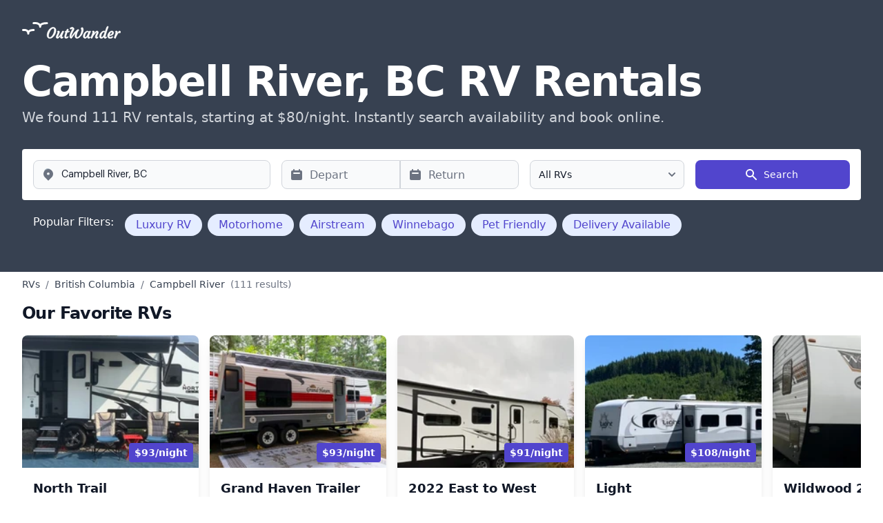

--- FILE ---
content_type: text/html; charset=utf-8
request_url: https://outwander.com/r/rvs--for-rent--campbell-river--bc
body_size: 12497
content:
    
    
    <!DOCTYPE html>
    <html lang="en">
    <head>
        <meta charset="UTF-8">
        <meta name="viewport" content="width=device-width, initial-scale=1.0">
        <meta name="description" content="Compare 111 RVs for rent near Campbell River, BC! ✓ Bookable online ✓ Pet-friendly ✓ Luxury RVs ✓ Campervans ✓ Motorhomes">
        
        
        <link rel="canonical" href="https://outwander.com/r/rvs--for-rent--campbell-river--bc"/>
        
        <link rel="icon" href="/images/favicon.ico">
<link rel="apple-touch-icon" sizes="180x180" href="/images/apple-touch-icon.png">
<link rel="icon" type="image/png" sizes="32x32" href="/images/favicon-32x32.png">
<link rel="icon" type="image/png" sizes="16x16" href="/images/favicon-16x16.png">
<link rel="manifest" href="/site.webmanifest">

        
            
        
        <script type="application/ld+json">
        {"@context": "https://schema.org", "@type": "BreadcrumbList", "itemListElement": [{"@type": "ListItem", "position": 1, "name": "RVs", "item": "https://outwander.com/c/rv-rentals"}, {"@type": "ListItem", "position": 2, "name": "British\u00a0Columbia", "item": "https://outwander.com/r/rvs--for-rent--british-columbia"}, {"@type": "ListItem", "position": 3, "name": "Campbell River"}]}
        </script>
                <script async src="https://www.googletagmanager.com/gtag/js?id=UA-167466785-2"></script>
        <script>
            window.dataLayer = window.dataLayer || [];
            function gtag(){dataLayer.push(arguments);}
            gtag('js', new Date());
            gtag('config', 'UA-167466785-2');
        </script>
            
        <title>Campbell River, BC RV Rentals from $80/night | Outwander</title> 
        
        <link href="/tw.css?54713f57383555a1f9166165da4eb95576b9700ca0f3e07f670370dac62f06fb" rel="stylesheet">

        <link rel="preconnect" href="https://js.radar.com" crossorigin>
        <link rel="preconnect" href="https://www.googletagmanager.com" crossorigin>
        <link rel="preconnect" href="https://www.google-analytics.com" crossorigin>
        <link rel="dns-prefetch" href="https://js.radar.com">
        <link rel="dns-prefetch" href="https://www.googletagmanager.com">
        <link rel="dns-prefetch" href="https://www.google-analytics.com">
        <link rel="preload" as="image" href="/cdn-cgi/image/width=1920,fit=cover,quality=80,format=auto/https://storage.googleapis.com/outwander_www_assets/location_images/campbell_river_bc_rv_header.jpg" fetchpriority="high">

        <link href="https://js.radar.com/v4.5.4/radar.css" rel="stylesheet">
        <script>window.RADAR_PUBLISHABLE_KEY = 'prj_live_pk_974117c11fe22b1edc8f7a5b4fd4de53b3c0d4a6';</script>
        <script src="https://js.radar.com/v4.5.4/radar.min.js" defer onload="typeof Radar !== 'undefined' && Radar.initialize(window.RADAR_PUBLISHABLE_KEY)"></script>
        <script src="/script.js?6fd85bf3567d304473650c5065063fdd3e618fede612e2b6c78c90e51100e2de" defer></script>
        <script src="/static/js/bundle.js?3d375fc3da29e1c05efad1a3467a2b131c66f735dba7c24733b9e338b326016e" defer></script>
        <link href="/flowbite.min.css?c05ce4d6f47489687f11b949c8443225db9870f9f4de125c5601b9cffe7249c9" rel="stylesheet">
        <script>
            var DATA={"clickId": "bd096e77-6bf8-451a-b98a-fc2786faf714", "split": false, "split2": false, "inUS": false, "lat": 50.03312260000001, "lng": -125.2733354, "mapId": "4100dd2fc2edd89f", "markers": [{"lat": 49.889, "lng": -125.126, "label": "$93", "target": "result1"}, {"lat": 49.999, "lng": -125.25, "label": "$93", "target": "result2"}, {"lat": 50.026215, "lng": -125.26456, "label": "$91", "target": "result3"}, {"lat": 49.974, "lng": -125.239, "label": "$108", "target": "result4"}, {"lat": 50.026215, "lng": -125.26456, "label": "$80", "target": "result5"}, {"lat": 50.069, "lng": -125.19, "label": "$115", "target": "result6"}, {"lat": 50.009605, "lng": -125.28117, "label": "$183", "target": "result7"}, {"lat": 49.738, "lng": -125.309, "label": "$121", "target": "result8"}, {"lat": 50.009605, "lng": -125.28117, "label": "$183", "target": "result9"}, {"lat": 49.673, "lng": -125.004, "label": "$115", "target": "result10"}, {"lat": 50.00281, "lng": -125.23722, "label": "$146", "target": "result11"}, {"lat": 49.706, "lng": -124.995, "label": "$108", "target": "result12"}, {"lat": 50.035786, "lng": -125.20912, "label": "$142", "target": "result13"}, {"lat": 49.888, "lng": -124.553, "label": "$93", "target": "result14"}, {"lat": 49.977383, "lng": -125.23416, "label": "$110", "target": "result15"}, {"lat": 49.774, "lng": -124.383, "label": "$95", "target": "result16"}, {"lat": 49.97529, "lng": -125.230644, "label": "$95", "target": "result17"}, {"lat": 49.684, "lng": -125.019, "label": "$144", "target": "result18"}, {"lat": 49.876514, "lng": -125.13757, "label": "$146", "target": "result19"}, {"lat": 49.817, "lng": -125.119, "label": "$100", "target": "result20"}, {"lat": 49.817207, "lng": -125.11943, "label": "$101", "target": "result21"}, {"lat": 50.022, "lng": -125.252, "label": "$143", "target": "result22"}, {"lat": 49.70646, "lng": -124.99494, "label": "$124", "target": "result23"}, {"lat": 49.291, "lng": -124.375, "label": "$126", "target": "result24"}, {"lat": 49.682858, "lng": -125.02729, "label": "$91", "target": "result25"}, {"lat": 49.874, "lng": -124.523, "label": "$108", "target": "result26"}, {"lat": 49.706245, "lng": -124.934425, "label": "$146", "target": "result27"}, {"lat": 49.962, "lng": -125.232, "label": "$165", "target": "result28"}, {"lat": 49.69089, "lng": -124.96673, "label": "$95", "target": "result29"}, {"lat": 49.874, "lng": -124.523, "label": "$104", "target": "result30"}, {"lat": 49.66848, "lng": -125.027885, "label": "$95", "target": "result31"}, {"lat": 49.694, "lng": -124.935, "label": "$84", "target": "result32"}, {"lat": 49.70856, "lng": -124.91759, "label": "$84", "target": "result33"}, {"lat": 49.32, "lng": -124.342, "label": "$92", "target": "result34"}, {"lat": 49.679417, "lng": -124.94426, "label": "$84", "target": "result35"}, {"lat": 49.244, "lng": -124.06, "label": "$97", "target": "result36"}, {"lat": 49.624634, "lng": -125.03568, "label": "$88", "target": "result37"}, {"lat": 49.737, "lng": -123.141, "label": "$180", "target": "result38"}, {"lat": 49.623222, "lng": -125.0408, "label": "$110", "target": "result39"}, {"lat": 49.683, "lng": -125.027, "label": "$90", "target": "result40"}, {"lat": 49.622074, "lng": -125.04057, "label": "$110", "target": "result41"}, {"lat": 49.166, "lng": -123.957, "label": "$154", "target": "result42"}, {"lat": 49.161, "lng": -123.953, "label": "$144", "target": "result43"}, {"lat": 49.715, "lng": -124.917, "label": "$165", "target": "result44"}, {"lat": 49.151, "lng": -125.9, "label": "$116", "target": "result45"}]};
        </script>
    </head>
    <body>
        <section class="relative bg-gray-700">
        <div class="absolute inset-0 bg-cover bg-center bg-no-repeat opacity-20" style="background-image: url('/cdn-cgi/image/width=1920,fit=cover,quality=80,format=auto/https://storage.googleapis.com/outwander_www_assets/location_images/campbell_river_bc_rv_header.jpg');"></div>
            <div class="relative z-10 py-4 px-8 mx-auto max-w-screen-xl text-white lg:py-8">
                <div class="mb-8 flex">
                    <a href="/">
                        <img src="/images/outwander.svg" alt="Outwander Logo" class="h-6 md:h-10 w-auto brightness-0 invert" width="120" height="40">
                    </a>
                </div>
    
                <div class="mb-6 max-w-screen-lg lg:mb-0">
                    <h1 class="mb-2 text-2xl font-extrabold tracking-tight leading-tight text-white md:text-5xl lg:text-6xl">Campbell River, BC RV Rentals</h1>
                    <h2 class="mb-4 font-light text-gray-300 lg:mb-8 md:text-lg lg:text-xl">We found 111 RV rentals, starting at $80/night. Instantly search availability and book online.</h2>
                </div> 
    
    
    <form action="/search" method="get" class="grid gap-y-4 p-4 mt-8 w-full bg-white rounded lg:gap-x-4 lg:grid-cols-10 lg:mt-12 dark:bg-gray-800" id="searchForm">
        <div class="lg:col-span-3">
            <label for="location-form" class="sr-only">Departing From</label>
            <div class="relative">
                <div class="flex absolute inset-y-0 left-0 items-center pl-3 pointer-events-none">
                    <svg class="w-5 h-5 text-gray-500 dark:text-gray-400" fill="currentColor" viewBox="0 0 20 20" xmlns="http://www.w3.org/2000/svg"><path fill-rule="evenodd" d="M5.05 4.05a7 7 0 119.9 9.9L10 18.9l-4.95-4.95a7 7 0 010-9.9zM10 11a2 2 0 100-4 2 2 0 000 4z" clip-rule="evenodd"></path></svg>
                </div>
                <input type="search" id="location" name="location" class="bg-gray-50 border border-gray-300 text-gray-900 text-sm rounded-lg focus:ring-primary-500 focus:border-primary-500 block w-full pl-10 p-2.5 h-[42px] dark:bg-gray-700 dark:border-gray-600 dark:placeholder-gray-400 dark:text-white dark:focus:ring-primary-500 dark:focus:border-primary-500" placeholder="Departing From" value="Campbell River, BC" autocomplete="off" aria-required="true">
            </div>
        </div>
    
        <div date-rangepicker datepicker-orientation="bottom" datepicker-min-date="01/07/2026" class="flex lg:col-span-3">
            <div class="relative flex-1">
                <div class="flex absolute inset-y-0 left-0 items-center pl-3 pointer-events-none">
                    <svg class="w-5 h-5 text-gray-500 dark:text-gray-400" fill="currentColor" viewBox="0 0 20 20" xmlns="http://www.w3.org/2000/svg"><path fill-rule="evenodd" d="M6 2a1 1 0 00-1 1v1H4a2 2 0 00-2 2v10a2 2 0 002 2h12a2 2 0 002-2V6a2 2 0 00-2-2h-1V3a1 1 0 10-2 0v1H7V3a1 1 0 00-1-1zm0 5a1 1 0 000 2h8a1 1 0 100-2H6z" clip-rule="evenodd"></path></svg>
                </div>
                <input name="pickup" type="text" class="bg-gray-50 border border-gray-300 border-r-0 text-gray-900 sm:text-sm rounded-l-lg focus:ring-primary-500 focus:border-primary-500 block w-full pl-10 p-2.5 h-[42px] dark:bg-gray-700 dark:border-gray-600 dark:placeholder-gray-400 dark:text-white dark:focus:ring-primary-500 dark:focus:border-primary-500" placeholder="Depart" autocomplete="off">
            </div>
            <div class="relative flex-1">
                <div class="flex absolute inset-y-0 left-0 items-center pl-3 pointer-events-none">
                    <svg class="w-5 h-5 text-gray-500 dark:text-gray-400" fill="currentColor" viewBox="0 0 20 20" xmlns="http://www.w3.org/2000/svg"><path fill-rule="evenodd" d="M6 2a1 1 0 00-1 1v1H4a2 2 0 00-2 2v10a2 2 0 002 2h12a2 2 0 002-2V6a2 2 0 00-2-2h-1V3a1 1 0 10-2 0v1H7V3a1 1 0 00-1-1zm0 5a1 1 0 000 2h8a1 1 0 100-2H6z" clip-rule="evenodd"></path></svg>
                </div>
                <input name="dropoff" type="text" class="bg-gray-50 border border-gray-300 border-l-0 text-gray-900 sm:text-sm rounded-r-lg focus:ring-primary-500 focus:border-primary-500 block w-full pl-10 p-2.5 h-[42px] dark:bg-gray-700 dark:border-gray-600 dark:placeholder-gray-400 dark:text-white dark:focus:ring-primary-500 dark:focus:border-primary-500" placeholder="Return" autocomplete="off">
            </div> 
        </div>
        <div class="lg:col-span-2">
            <label for="vehicle-type" class="sr-only">Select vehicle type</label>
            <select id="vehicle-type" name="class" class="bg-gray-50 border border-gray-300 text-gray-900 text-sm rounded-lg focus:ring-primary-500 focus:border-primary-500 block w-full h-[42px] px-3 leading-tight appearance-none dark:bg-gray-700 dark:border-gray-600 dark:placeholder-gray-400 dark:text-white dark:focus:ring-primary-500 dark:focus:border-primary-500">
                <option value="">All RVs</option>
                <option value="class-b">Campervans / Class B</option>
                <option value="class-a">Motorhomes / Class A</option>
                <option value="trailer">Travel Trailers</option>
            </select>
        </div>
        <button type="submit" class="lg:col-span-2 justify-center md:w-auto text-white bg-indigo-700 hover:bg-primary-800 focus:ring-4 focus:outline-none focus:ring-primary-300 font-medium rounded-lg text-sm px-5 py-2.5 h-[42px] text-center dark:bg-primary-600 dark:hover:bg-primary-700 dark:focus:ring-primary-800 inline-flex items-center">
            <svg class="mr-2 -ml-1 w-5 h-5" fill="currentColor" viewBox="0 0 20 20" xmlns="http://www.w3.org/2000/svg"><path fill-rule="evenodd" d="M8 4a4 4 0 100 8 4 4 0 000-8zM2 8a6 6 0 1110.89 3.476l4.817 4.817a1 1 0 01-1.414 1.414l-4.816-4.816A6 6 0 012 8z" clip-rule="evenodd"></path></svg>
            Search
        </button>
    </form>

    <!--
    <div class="m-4 flex flex-wrap items-center">
        <h3 class="mr-3 text-m font-medium text-white mb-2 w-full sm:w-auto">Popular Filters:</h3>
        <div class="flex flex-wrap">
            <div class="m-1 bg-indigo-100 hover:bg-indigo-200 text-indigo-700 text-s py-1 px-4 rounded-full cursor-pointer transition-colors duration-200">
                Luxury RV
            </div>
            <div class="m-1 bg-indigo-100 hover:bg-indigo-200 text-indigo-700 text-s py-1 px-4 rounded-full cursor-pointer transition-colors duration-200">
                Motorhome
            </div>
            <div class="m-1 bg-indigo-100 hover:bg-indigo-200 text-indigo-700 text-s py-1 px-4 rounded-full cursor-pointer transition-colors duration-200">
                Airstream
            </div>
            <div class="m-1 bg-indigo-100 hover:bg-indigo-200 text-indigo-700 text-s py-1 px-4 rounded-full cursor-pointer transition-colors duration-200">
                Winnebago
            </div>
            <div class="m-1 bg-indigo-100 hover:bg-indigo-200 text-indigo-700 text-s py-1 px-4 rounded-full cursor-pointer transition-colors duration-200">
                Pet Friendly
            </div>
            <div class="m-1 bg-indigo-100 hover:bg-indigo-200 text-indigo-700 text-s py-1 px-4 rounded-full cursor-pointer transition-colors duration-200">
                Delivery Available
            </div>
        </div>
    </div>
    -->
    <div class="m-4 flex flex-wrap items-center">
        <h3 class="mr-3 text-m font-medium text-white mb-2 w-full sm:w-auto">Popular Filters:</h3>
        <div class="flex flex-wrap">
            <label class="relative m-1 inline-block">
                <input 
                    type="radio" 
                    name="keywords" 
                    value="Luxury RV" 
                    form="searchForm"
                    class="peer absolute opacity-0 h-0 w-0" 
                >
                <span class="bg-indigo-100 hover:bg-indigo-200 text-indigo-700 text-s py-1 px-4 rounded-full cursor-pointer transition-colors duration-200 inline-block peer-checked:bg-indigo-600 peer-checked:text-white">
                    Luxury RV
                </span>
            </label>
            <label class="relative m-1 inline-block">
                <input 
                    type="radio" 
                    name="keywords" 
                    value="Motorhome" 
                    form="searchForm"
                    class="peer absolute opacity-0 h-0 w-0" 
                >
                <span class="bg-indigo-100 hover:bg-indigo-200 text-indigo-700 text-s py-1 px-4 rounded-full cursor-pointer transition-colors duration-200 inline-block peer-checked:bg-indigo-600 peer-checked:text-white">
                    Motorhome
                </span>
            </label>
            <label class="relative m-1 inline-block">
                <input 
                    type="radio" 
                    name="keywords" 
                    value="Airstream" 
                    form="searchForm"
                    class="peer absolute opacity-0 h-0 w-0" 
                >
                <span class="bg-indigo-100 hover:bg-indigo-200 text-indigo-700 text-s py-1 px-4 rounded-full cursor-pointer transition-colors duration-200 inline-block peer-checked:bg-indigo-600 peer-checked:text-white">
                    Airstream
                </span>
            </label>
            <label class="relative m-1 inline-block">
                <input 
                    type="radio" 
                    name="keywords" 
                    value="Winnebago" 
                    form="searchForm"
                    class="peer absolute opacity-0 h-0 w-0" 
                >
                <span class="bg-indigo-100 hover:bg-indigo-200 text-indigo-700 text-s py-1 px-4 rounded-full cursor-pointer transition-colors duration-200 inline-block peer-checked:bg-indigo-600 peer-checked:text-white">
                    Winnebago
                </span>
            </label>
            <label class="relative m-1 inline-block">
                <input 
                    type="radio" 
                    name="keywords" 
                    value="Pet Friendly" 
                    form="searchForm"
                    class="peer absolute opacity-0 h-0 w-0" 
                >
                <span class="bg-indigo-100 hover:bg-indigo-200 text-indigo-700 text-s py-1 px-4 rounded-full cursor-pointer transition-colors duration-200 inline-block peer-checked:bg-indigo-600 peer-checked:text-white">
                    Pet Friendly
                </span>
            </label>
            <label class="relative m-1 inline-block">
                <input 
                    type="radio" 
                    name="keywords" 
                    value="Delivery Available" 
                    form="searchForm"
                    class="peer absolute opacity-0 h-0 w-0" 
                >
                <span class="bg-indigo-100 hover:bg-indigo-200 text-indigo-700 text-s py-1 px-4 rounded-full cursor-pointer transition-colors duration-200 inline-block peer-checked:bg-indigo-600 peer-checked:text-white">
                    Delivery Available
                </span>
            </label>
        </div>
    </div>
    </section>

    <div id="floatingSearchDesktop" class="
      hidden lg:block fixed top-0 left-0 right-0 z-40
      -translate-y-full opacity-0 transition-all duration-300
      bg-white shadow-lg border-b border-gray-200
    ">
      <div class="px-8 py-4 mx-auto max-w-screen-xl flex items-center justify-between">
        <a href="/">
          <img src="/images/outwander.svg" alt="Outwander Logo" class="h-6 md:h-10 w-auto" width="120" height="40">
        </a>
        <a href="/search?location=Campbell River, BC" class="
          bg-indigo-700 hover:bg-indigo-800 text-white font-medium
          px-6 py-3 rounded-lg shadow-lg flex items-center gap-2
        ">
          <svg class="w-5 h-5" fill="currentColor" viewBox="0 0 20 20">
            <path fill-rule="evenodd" d="M8 4a4 4 0 100 8 4 4 0 000-8zM2 8a6 6 0 1110.89 3.476l4.817 4.817a1 1 0 01-1.414 1.414l-4.816-4.816A6 6 0 012 8z" clip-rule="evenodd"></path>
          </svg>
          Start your search
        </a>
      </div>
    </div>

    <a href="/search?location=Campbell River, BC" id="floatingSearchMobile" class="
      lg:hidden fixed bottom-0 left-0 right-0 z-40
      translate-y-full opacity-0 transition-all duration-300
      bg-indigo-700 hover:bg-indigo-800 text-white font-medium
      h-16 flex items-center justify-center gap-2
    ">
      <svg class="w-5 h-5" fill="currentColor" viewBox="0 0 20 20">
        <path fill-rule="evenodd" d="M8 4a4 4 0 100 8 4 4 0 000-8zM2 8a6 6 0 1110.89 3.476l4.817 4.817a1 1 0 01-1.414 1.414l-4.816-4.816A6 6 0 012 8z" clip-rule="evenodd"></path>
      </svg>
      Start your search
    </a>
    
    
    

<div class="px-8 mx-auto max-w-screen-xl text-white z-1">
  <nav aria-label="Breadcrumb" class="py-2">
    <ol class="flex items-center space-x-2 text-sm" itemscope itemtype="https://schema.org/BreadcrumbList">
        <li itemprop="itemListElement" itemscope itemtype="https://schema.org/ListItem">
          <a href="/c/rv-rentals" class="text-gray-700 hover:underline" itemprop="item">
            <span itemprop="name">RVs</span>
          </a>
          <meta itemprop="position" content="1" />
        </li>
        <li class="text-gray-500">/</li>
        <li itemprop="itemListElement" itemscope itemtype="https://schema.org/ListItem">
          <a href="/r/rvs--for-rent--british-columbia" class="text-gray-700 hover:underline" itemprop="item">
            <span itemprop="name">British Columbia</span>
          </a>
          <meta itemprop="position" content="2" />
        </li>
          <li class="text-gray-500">/</li>
          <li itemprop="itemListElement" itemscope itemtype="https://schema.org/ListItem">
            <span class="text-gray-700" itemprop="name">Campbell River</span>
            <meta itemprop="position" content="3" />
          </li>
        <li class="text-gray-500">(111 results)</li>
    </ol>
  </nav>
</div>

          <section class="bg-white dark:bg-gray-900">
              <div class="py-2 px-8 mx-auto max-w-screen-xl">
                  <div class="max-w-screen-xl text-gray-500 sm:text-lg dark:text-gray-400">
                      <h2 class="mb-4 text-2xl tracking-tight font-bold text-gray-900 dark:text-white">Our Favorite RVs</h2>
                  </div>
                  <div class="flex overflow-x-scroll scroll-smooth snap-x snap-mandatory w-full pb-4">
                      <div class="flex-shrink-0 w-8"></div> 
                      <a href="/search?location=Campbell+River%2C+BC&amp;class=class-b" target="_blank" rel="noopener noreferrer" class="snap-start flex-none w-64 sm:w-72 bg-white rounded-lg shadow-lg dark:bg-gray-800 dark:border-gray-700 mr-4 transition-transform duration-300 hover:scale-105 cursor-pointer">
                          <div class="relative">
                              <img src="/cdn-cgi/image/width=200,height=192,fit=cover,quality=90,format=auto/https://res.cloudinary.com/outdoorsy/image/upload/a_exif,q_auto,f_auto,w_auto,h_400,w_600,c_fill/v1704145752/p/rentals/394811/images/umbe3xarhdjxirdwysqz.jpg" alt="Couple's Getaway - North Trail 21RBSS-DELIVERY ONLY" class="w-full h-48 object-cover rounded-t-lg" width="200" height="192" loading="lazy" decoding="async">
                              <div class="absolute bottom-2 right-2 bg-indigo-700 text-white px-2 py-1 rounded">
                                  <p class="text-sm font-semibold">$93/night</p>
                              </div>
                          </div>
                          <div class="p-4">
                              <h3 class="text-lg font-semibold text-gray-900 dark:text-white mb-2">North Trail</h3>
                              <p class="text-sm text-gray-600">Sleeps 2 | Trailer | 2022</p>
                              <p class="text-indigo-700 mb-2">5 ★ (7 reviews)</p>
                              <div class="flex flex-wrap gap-2 mt-2">
                                  <span class="inline-block bg-indigo-100 text-indigo-800 text-xs font-semibold px-2 py-1 rounded">Delivery Available</span>
                                  <span class="inline-block bg-green-100 text-green-800 text-xs font-semibold px-2 py-1 rounded">Code: OUTWANDER10 - 10% Off Nightly Rate</span>
                              </div>
                          </div>
                      </a>
                      <script type="application/ld+json">
                      {"@context": "https://schema.org", "@type": "Product", "name": "North Trail", "description": "Couple's Getaway - North Trail 21RBSS-DELIVERY ONLY", "image": "/cdn-cgi/image/width=200,height=192,fit=cover,quality=90,format=auto/https://res.cloudinary.com/outdoorsy/image/upload/a_exif,q_auto,f_auto,w_auto,h_400,w_600,c_fill/v1704145752/p/rentals/394811/images/umbe3xarhdjxirdwysqz.jpg", "offers": {"@type": "Offer", "price": "93", "priceCurrency": "USD"}, "brand": {"@type": "Brand", "name": "Trailer"}}
                      </script>
                      <a href="/search?location=Campbell+River%2C+BC&amp;class=class-b" target="_blank" rel="noopener noreferrer" class="snap-start flex-none w-64 sm:w-72 bg-white rounded-lg shadow-lg dark:bg-gray-800 dark:border-gray-700 mr-4 transition-transform duration-300 hover:scale-105 cursor-pointer">
                          <div class="relative">
                              <img src="/cdn-cgi/image/width=200,height=192,fit=cover,quality=90,format=auto/https://res.cloudinary.com/outdoorsy/image/upload/a_exif,q_auto,f_auto,w_auto,h_400,w_600,c_fill/v1724529940/undefined/rentals/414609/images/i863poqdbscemh3aogdg.jpg" alt="Grand Haven" class="w-full h-48 object-cover rounded-t-lg" width="200" height="192" loading="lazy" decoding="async">
                              <div class="absolute bottom-2 right-2 bg-indigo-700 text-white px-2 py-1 rounded">
                                  <p class="text-sm font-semibold">$93/night</p>
                              </div>
                          </div>
                          <div class="p-4">
                              <h3 class="text-lg font-semibold text-gray-900 dark:text-white mb-2">Grand Haven Trailer</h3>
                              <p class="text-sm text-gray-600">Sleeps 6 | Trailer | 2008</p>
                              <p class="text-indigo-700 mb-2">4.7 ★ (3 reviews)</p>
                              <div class="flex flex-wrap gap-2 mt-2">
                                  <span class="inline-block bg-indigo-100 text-indigo-800 text-xs font-semibold px-2 py-1 rounded">Delivery Available</span>
                                  <span class="inline-block bg-green-100 text-green-800 text-xs font-semibold px-2 py-1 rounded">Code: OUTWANDER10 - 10% Off Nightly Rate</span>
                              </div>
                          </div>
                      </a>
                      <script type="application/ld+json">
                      {"@context": "https://schema.org", "@type": "Product", "name": "Grand Haven Trailer", "description": "Grand Haven", "image": "/cdn-cgi/image/width=200,height=192,fit=cover,quality=90,format=auto/https://res.cloudinary.com/outdoorsy/image/upload/a_exif,q_auto,f_auto,w_auto,h_400,w_600,c_fill/v1724529940/undefined/rentals/414609/images/i863poqdbscemh3aogdg.jpg", "offers": {"@type": "Offer", "price": "93", "priceCurrency": "USD"}, "brand": {"@type": "Brand", "name": "Trailer"}}
                      </script>
                      <a href="/search?location=Campbell+River%2C+BC&amp;class=class-b" target="_blank" rel="noopener noreferrer" class="snap-start flex-none w-64 sm:w-72 bg-white rounded-lg shadow-lg dark:bg-gray-800 dark:border-gray-700 mr-4 transition-transform duration-300 hover:scale-105 cursor-pointer">
                          <div class="relative">
                              <img src="/cdn-cgi/image/width=200,height=192,fit=cover,quality=90,format=auto/https://cdn-d.rvezy.com/450x300x80/rv/prod/fae26d69e76b4d8ba7e415c562a39d43_20251116190105188.webp" alt="RENT OR RENT TO OWN A Brand New East to West 2022 East to West Alta Travel Trailer" class="w-full h-48 object-cover rounded-t-lg" width="200" height="192" loading="lazy" decoding="async">
                              <div class="absolute bottom-2 right-2 bg-indigo-700 text-white px-2 py-1 rounded">
                                  <p class="text-sm font-semibold">$91/night</p>
                              </div>
                          </div>
                          <div class="p-4">
                              <h3 class="text-lg font-semibold text-gray-900 dark:text-white mb-2">2022 East to West Alta 2810KIK</h3>
                              <p class="text-sm text-gray-600">Sleeps 4 | Trailer | 2022</p>
                              <div class="flex flex-wrap gap-2 mt-2">
                                  <span class="inline-block bg-green-100 text-green-800 text-xs font-semibold px-2 py-1 rounded">Code: OWEZYCAN50 - $50 off $500</span>
                              </div>
                          </div>
                      </a>
                      <script type="application/ld+json">
                      {"@context": "https://schema.org", "@type": "Product", "name": "2022 East to West Alta 2810KIK", "description": "RENT OR RENT TO OWN A Brand New East to West 2022 East to West Alta Travel Trailer", "image": "/cdn-cgi/image/width=200,height=192,fit=cover,quality=90,format=auto/https://cdn-d.rvezy.com/450x300x80/rv/prod/fae26d69e76b4d8ba7e415c562a39d43_20251116190105188.webp", "offers": {"@type": "Offer", "price": "91", "priceCurrency": "USD"}, "brand": {"@type": "Brand", "name": "Trailer"}}
                      </script>
                      <a href="/search?location=Campbell+River%2C+BC&amp;class=class-b" target="_blank" rel="noopener noreferrer" class="snap-start flex-none w-64 sm:w-72 bg-white rounded-lg shadow-lg dark:bg-gray-800 dark:border-gray-700 mr-4 transition-transform duration-300 hover:scale-105 cursor-pointer">
                          <div class="relative">
                              <img src="/cdn-cgi/image/width=200,height=192,fit=cover,quality=90,format=auto/https://res.cloudinary.com/outdoorsy/image/upload/a_exif,q_auto,f_auto,w_auto,h_400,w_600,c_fill/v1753547548/p/rentals/442189/images/rkygivzigu77nykyxtnt.jpg" alt="Adventure Awaits 35’ Open Range 308BHS Bunkhouse travel trailer" class="w-full h-48 object-cover rounded-t-lg" width="200" height="192" loading="lazy" decoding="async">
                              <div class="absolute bottom-2 right-2 bg-indigo-700 text-white px-2 py-1 rounded">
                                  <p class="text-sm font-semibold">$108/night</p>
                              </div>
                          </div>
                          <div class="p-4">
                              <h3 class="text-lg font-semibold text-gray-900 dark:text-white mb-2">Light</h3>
                              <p class="text-sm text-gray-600">Sleeps 8 | Trailer | 2014</p>
                              <p class="text-indigo-700 mb-2">5 ★ (2 reviews)</p>
                              <div class="flex flex-wrap gap-2 mt-2">
                                  <span class="inline-block bg-indigo-100 text-indigo-800 text-xs font-semibold px-2 py-1 rounded">Delivery Available</span>
                                  <span class="inline-block bg-green-100 text-green-800 text-xs font-semibold px-2 py-1 rounded">Code: OUTWANDER10 - 10% Off Nightly Rate</span>
                              </div>
                          </div>
                      </a>
                      <script type="application/ld+json">
                      {"@context": "https://schema.org", "@type": "Product", "name": "Light", "description": "Adventure Awaits 35\u2019 Open Range 308BHS Bunkhouse travel trailer", "image": "/cdn-cgi/image/width=200,height=192,fit=cover,quality=90,format=auto/https://res.cloudinary.com/outdoorsy/image/upload/a_exif,q_auto,f_auto,w_auto,h_400,w_600,c_fill/v1753547548/p/rentals/442189/images/rkygivzigu77nykyxtnt.jpg", "offers": {"@type": "Offer", "price": "108", "priceCurrency": "USD"}, "brand": {"@type": "Brand", "name": "Trailer"}}
                      </script>
                      <a href="/search?location=Campbell+River%2C+BC&amp;class=class-b" target="_blank" rel="noopener noreferrer" class="snap-start flex-none w-64 sm:w-72 bg-white rounded-lg shadow-lg dark:bg-gray-800 dark:border-gray-700 mr-4 transition-transform duration-300 hover:scale-105 cursor-pointer">
                          <div class="relative">
                              <img src="/cdn-cgi/image/width=200,height=192,fit=cover,quality=90,format=auto/https://cdn-d.rvezy.com/450x300x80/rv/prod/dd8e773492a24fd8abc7447bc256db1c_20251211210916182.webp" alt="GM RV TOW  Wildwood 26DBUD Travel Trailer" class="w-full h-48 object-cover rounded-t-lg" width="200" height="192" loading="lazy" decoding="async">
                              <div class="absolute bottom-2 right-2 bg-indigo-700 text-white px-2 py-1 rounded">
                                  <p class="text-sm font-semibold">$80/night</p>
                              </div>
                          </div>
                          <div class="p-4">
                              <h3 class="text-lg font-semibold text-gray-900 dark:text-white mb-2">Wildwood 26DBUD</h3>
                              <p class="text-sm text-gray-600">Sleeps 9 | Trailer | 2020</p>
                              <div class="flex flex-wrap gap-2 mt-2">
                                  <span class="inline-block bg-green-100 text-green-800 text-xs font-semibold px-2 py-1 rounded">Code: OWEZYCAN50 - $50 off $500</span>
                              </div>
                          </div>
                      </a>
                      <script type="application/ld+json">
                      {"@context": "https://schema.org", "@type": "Product", "name": "Wildwood 26DBUD", "description": "GM RV TOW Wildwood 26DBUD Travel Trailer", "image": "/cdn-cgi/image/width=200,height=192,fit=cover,quality=90,format=auto/https://cdn-d.rvezy.com/450x300x80/rv/prod/dd8e773492a24fd8abc7447bc256db1c_20251211210916182.webp", "offers": {"@type": "Offer", "price": "80", "priceCurrency": "USD"}, "brand": {"@type": "Brand", "name": "Trailer"}}
                      </script>
                  </div>
              </div>
          </section>
          
          
          <section class="bg-white dark:bg-gray-900">
              <div class="py-2 px-8 mx-auto max-w-screen-xl">
                  <div class="max-w-screen-xl text-gray-500 sm:text-lg dark:text-gray-400">
                      <h2 class="mb-4 text-2xl tracking-tight font-bold text-gray-900 dark:text-white">Top Rated RVs</h2>
                  </div>
                  <div class="flex overflow-x-scroll scroll-smooth snap-x snap-mandatory w-full pb-4">
                      <div class="flex-shrink-0 w-8"></div> 
                      <a href="/search?location=Campbell+River%2C+BC&amp;class=class-b" target="_blank" rel="noopener noreferrer" class="snap-start flex-none w-64 sm:w-72 bg-white rounded-lg shadow-lg dark:bg-gray-800 dark:border-gray-700 mr-4 transition-transform duration-300 hover:scale-105 cursor-pointer">
                          <div class="relative">
                              <img src="/cdn-cgi/image/width=200,height=192,fit=cover,quality=90,format=auto/https://res.cloudinary.com/outdoorsy/image/upload/a_exif,q_auto,f_auto,w_auto,h_400,w_600,c_fill/v1729286532/p/rentals/432959/images/u6ohl2dqmyglnrdt8xxt.jpg" alt="Quadra Island Family Fun Camper" class="w-full h-48 object-cover rounded-t-lg" width="200" height="192" loading="lazy" decoding="async">
                              <div class="absolute bottom-2 right-2 bg-indigo-700 text-white px-2 py-1 rounded">
                                  <p class="text-sm font-semibold">$115/night</p>
                              </div>
                          </div>
                          <div class="p-4">
                              <h3 class="text-lg font-semibold text-gray-900 dark:text-white mb-2">Jay Flight SLX</h3>
                              <p class="text-sm text-gray-600">Sleeps 6 | Trailer | 2017</p>
                              <p class="text-indigo-700 mb-2">5 ★ (1 reviews)</p>
                              <div class="flex flex-wrap gap-2 mt-2">
                                  <span class="inline-block bg-indigo-100 text-indigo-800 text-xs font-semibold px-2 py-1 rounded">Delivery Available</span>
                                  <span class="inline-block bg-green-100 text-green-800 text-xs font-semibold px-2 py-1 rounded">Code: OUTWANDER10 - 10% Off Nightly Rate</span>
                              </div>
                          </div>
                      </a>
                      <script type="application/ld+json">
                      {"@context": "https://schema.org", "@type": "Product", "name": "Jay Flight SLX", "description": "Quadra Island Family Fun Camper", "image": "/cdn-cgi/image/width=200,height=192,fit=cover,quality=90,format=auto/https://res.cloudinary.com/outdoorsy/image/upload/a_exif,q_auto,f_auto,w_auto,h_400,w_600,c_fill/v1729286532/p/rentals/432959/images/u6ohl2dqmyglnrdt8xxt.jpg", "offers": {"@type": "Offer", "price": "115", "priceCurrency": "USD"}, "brand": {"@type": "Brand", "name": "Trailer"}}
                      </script>
                      <a href="/search?location=Campbell+River%2C+BC&amp;class=class-b" target="_blank" rel="noopener noreferrer" class="snap-start flex-none w-64 sm:w-72 bg-white rounded-lg shadow-lg dark:bg-gray-800 dark:border-gray-700 mr-4 transition-transform duration-300 hover:scale-105 cursor-pointer">
                          <div class="relative">
                              <img src="/cdn-cgi/image/width=200,height=192,fit=cover,quality=90,format=auto/https://cdn-d.rvezy.com/450x300x80/rv/prod/4b77d16233434050885191cf71b68dc4_20251202032043242.webp" alt="Big Blue" class="w-full h-48 object-cover rounded-t-lg" width="200" height="192" loading="lazy" decoding="async">
                              <div class="absolute bottom-2 right-2 bg-indigo-700 text-white px-2 py-1 rounded">
                                  <p class="text-sm font-semibold">$183/night</p>
                              </div>
                          </div>
                          <div class="p-4">
                              <h3 class="text-lg font-semibold text-gray-900 dark:text-white mb-2">373 Fuzion</h3>
                              <p class="text-sm text-gray-600">Sleeps 8 | Fifth Wheel | 2023</p>
                              <div class="flex flex-wrap gap-2 mt-2">
                                  <span class="inline-block bg-green-100 text-green-800 text-xs font-semibold px-2 py-1 rounded">Code: OWEZYCAN50 - $50 off $500</span>
                              </div>
                          </div>
                      </a>
                      <script type="application/ld+json">
                      {"@context": "https://schema.org", "@type": "Product", "name": "373 Fuzion", "description": "Big Blue", "image": "/cdn-cgi/image/width=200,height=192,fit=cover,quality=90,format=auto/https://cdn-d.rvezy.com/450x300x80/rv/prod/4b77d16233434050885191cf71b68dc4_20251202032043242.webp", "offers": {"@type": "Offer", "price": "183", "priceCurrency": "USD"}, "brand": {"@type": "Brand", "name": "Fifth Wheel"}}
                      </script>
                      <a href="/search?location=Campbell+River%2C+BC&amp;class=class-b" target="_blank" rel="noopener noreferrer" class="snap-start flex-none w-64 sm:w-72 bg-white rounded-lg shadow-lg dark:bg-gray-800 dark:border-gray-700 mr-4 transition-transform duration-300 hover:scale-105 cursor-pointer">
                          <div class="relative">
                              <img src="/cdn-cgi/image/width=200,height=192,fit=cover,quality=90,format=auto/https://res.cloudinary.com/outdoorsy/image/upload/a_exif,q_auto,f_auto,w_auto,h_400,w_600,c_fill/v1754717916/p/rentals/452432/images/ozzfgf0mffrwvl6mmvl7.jpg" alt="Tiny Ski Cabin (aka Juan de Fuca the Wondervan)" class="w-full h-48 object-cover rounded-t-lg" width="200" height="192" loading="lazy" decoding="async">
                              <div class="absolute bottom-2 right-2 bg-indigo-700 text-white px-2 py-1 rounded">
                                  <p class="text-sm font-semibold">$121/night</p>
                              </div>
                          </div>
                          <div class="p-4">
                              <h3 class="text-lg font-semibold text-gray-900 dark:text-white mb-2">Express 3500</h3>
                              <p class="text-sm text-gray-600">Sleeps 2 | Class B | 2006</p>
                              <p class="text-indigo-700 mb-2">5 ★ (2 reviews)</p>
                              <div class="flex flex-wrap gap-2 mt-2">
                                  <span class="inline-block bg-green-100 text-green-800 text-xs font-semibold px-2 py-1 rounded">Code: OUTWANDER10 - 10% Off Nightly Rate</span>
                              </div>
                          </div>
                      </a>
                      <script type="application/ld+json">
                      {"@context": "https://schema.org", "@type": "Product", "name": "Express 3500", "description": "Tiny Ski Cabin (aka Juan de Fuca the Wondervan)", "image": "/cdn-cgi/image/width=200,height=192,fit=cover,quality=90,format=auto/https://res.cloudinary.com/outdoorsy/image/upload/a_exif,q_auto,f_auto,w_auto,h_400,w_600,c_fill/v1754717916/p/rentals/452432/images/ozzfgf0mffrwvl6mmvl7.jpg", "offers": {"@type": "Offer", "price": "121", "priceCurrency": "USD"}, "brand": {"@type": "Brand", "name": "Class B"}}
                      </script>
                      <a href="/search?location=Campbell+River%2C+BC&amp;class=class-b" target="_blank" rel="noopener noreferrer" class="snap-start flex-none w-64 sm:w-72 bg-white rounded-lg shadow-lg dark:bg-gray-800 dark:border-gray-700 mr-4 transition-transform duration-300 hover:scale-105 cursor-pointer">
                          <div class="relative">
                              <img src="/cdn-cgi/image/width=200,height=192,fit=cover,quality=90,format=auto/https://cdn-d.rvezy.com/450x300x80/rv/prod/4b77d16233434050885191cf71b68dc4_20251202032043242.webp" alt="Big Blue" class="w-full h-48 object-cover rounded-t-lg" width="200" height="192" loading="lazy" decoding="async">
                              <div class="absolute bottom-2 right-2 bg-indigo-700 text-white px-2 py-1 rounded">
                                  <p class="text-sm font-semibold">$183/night</p>
                              </div>
                          </div>
                          <div class="p-4">
                              <h3 class="text-lg font-semibold text-gray-900 dark:text-white mb-2">373 Fuzion</h3>
                              <p class="text-sm text-gray-600">Sleeps 8 | Fifth Wheel | 2023</p>
                              <div class="flex flex-wrap gap-2 mt-2">
                                  <span class="inline-block bg-green-100 text-green-800 text-xs font-semibold px-2 py-1 rounded">Code: OWEZYCAN50 - $50 off $500</span>
                              </div>
                          </div>
                      </a>
                      <script type="application/ld+json">
                      {"@context": "https://schema.org", "@type": "Product", "name": "373 Fuzion", "description": "Big Blue", "image": "/cdn-cgi/image/width=200,height=192,fit=cover,quality=90,format=auto/https://cdn-d.rvezy.com/450x300x80/rv/prod/4b77d16233434050885191cf71b68dc4_20251202032043242.webp", "offers": {"@type": "Offer", "price": "183", "priceCurrency": "USD"}, "brand": {"@type": "Brand", "name": "Fifth Wheel"}}
                      </script>
                      <a href="/search?location=Campbell+River%2C+BC&amp;class=class-b" target="_blank" rel="noopener noreferrer" class="snap-start flex-none w-64 sm:w-72 bg-white rounded-lg shadow-lg dark:bg-gray-800 dark:border-gray-700 mr-4 transition-transform duration-300 hover:scale-105 cursor-pointer">
                          <div class="relative">
                              <img src="/cdn-cgi/image/width=200,height=192,fit=cover,quality=90,format=auto/https://res.cloudinary.com/outdoorsy/image/upload/a_exif,q_auto,f_auto,w_auto,h_400,w_600,c_fill/v1761943423/p/rentals/480225/images/p0lndaly5pibepev3ybm.jpg" alt="The Haven - Solar Family Bunkhouse" class="w-full h-48 object-cover rounded-t-lg" width="200" height="192" loading="lazy" decoding="async">
                              <div class="absolute bottom-2 right-2 bg-indigo-700 text-white px-2 py-1 rounded">
                                  <p class="text-sm font-semibold">$115/night</p>
                              </div>
                          </div>
                          <div class="p-4">
                              <h3 class="text-lg font-semibold text-gray-900 dark:text-white mb-2">Evo 2750QBX</h3>
                              <p class="text-sm text-gray-600">Sleeps 10 | Trailer | 2023</p>
                              <div class="flex flex-wrap gap-2 mt-2">
                                  <span class="inline-block bg-indigo-100 text-indigo-800 text-xs font-semibold px-2 py-1 rounded">Delivery Available</span>
                                  <span class="inline-block bg-green-100 text-green-800 text-xs font-semibold px-2 py-1 rounded">Code: OUTWANDER10 - 10% Off Nightly Rate</span>
                              </div>
                          </div>
                      </a>
                      <script type="application/ld+json">
                      {"@context": "https://schema.org", "@type": "Product", "name": "Evo 2750QBX", "description": "The Haven - Solar Family Bunkhouse", "image": "/cdn-cgi/image/width=200,height=192,fit=cover,quality=90,format=auto/https://res.cloudinary.com/outdoorsy/image/upload/a_exif,q_auto,f_auto,w_auto,h_400,w_600,c_fill/v1761943423/p/rentals/480225/images/p0lndaly5pibepev3ybm.jpg", "offers": {"@type": "Offer", "price": "115", "priceCurrency": "USD"}, "brand": {"@type": "Brand", "name": "Trailer"}}
                      </script>
                  </div>
              </div>
          </section>
    
        
          <section class="bg-white dark:bg-gray-900">
              <div class="py-2 px-8 mx-auto max-w-screen-xl mb-4">
                  <div class="max-w-screen-xl text-gray-500 sm:text-lg dark:text-gray-400">
                      <h2 class="mb-4 text-2xl tracking-tight font-bold text-gray-900 dark:text-white">Why use Outwander?</h2>
                  </div>
                  <div class="grid md:grid-cols-2 lg:grid-cols-3 gap-4">
                      <div class="p-4 bg-white border border-gray-200 rounded-lg shadow dark:bg-gray-800 dark:border-gray-700">
                          <div class="flex items-center mb-3">
                              <div class="flex-shrink-0 mr-3">
                                  <div class="flex justify-center items-center w-8 h-8 rounded-full bg-primary-100 dark:bg-primary-900">
                                      <svg class="w-4 h-4 text-primary-600 dark:text-primary-300" fill="currentColor" viewBox="0 0 20 20" xmlns="http://www.w3.org/2000/svg">
                                          <path d="M9 9a2 2 0 114 0 2 2 0 01-4 0z" />
                                          <path fill-rule="evenodd" d="M10 18a8 8 0 100-16 8 8 0 000 16zm1-13a4 4 0 00-3.446 6.032l-2.261 2.26a1 1 0 101.414 1.415l2.261-2.261A4 4 0 1011 5z" clip-rule="evenodd" />
                                      </svg>
                                  </div>
                              </div>
                              <h3 class="text-lg font-semibold text-gray-900 dark:text-white">Search Multiple RV Rental Sites</h3>
                          </div>
                          <p class="text-sm text-gray-700 dark:text-gray-400">Search RV deals across the internet</p>
                      </div>
                      <div class="p-4 bg-white border border-gray-200 rounded-lg shadow dark:bg-gray-800 dark:border-gray-700">
                          <div class="flex items-center mb-3">
                              <div class="flex-shrink-0 mr-3">
                                  <div class="flex justify-center items-center w-8 h-8 rounded-full bg-primary-100 dark:bg-primary-900">
                                      <svg class="w-4 h-4 text-primary-600 dark:text-primary-300" fill="currentColor" viewBox="0 0 20 20" xmlns="http://www.w3.org/2000/svg">
                                          <path d="M3 1a1 1 0 000 2h1.22l.305 1.222a.997.997 0 00.01.042l1.358 5.43-.893.892C3.74 11.846 4.632 14 6.414 14H15a1 1 0 000-2H6.414l1-1H14a1 1 0 00.894-.553l3-6A1 1 0 0017 3H6.28l-.31-1.243A1 1 0 005 1H3zM16 16.5a1.5 1.5 0 11-3 0 1.5 1.5 0 013 0zM6.5 18a1.5 1.5 0 100-3 1.5 1.5 0 000 3z" />
                                      </svg>
                                  </div>
                              </div>
                              <h3 class="text-lg font-semibold text-gray-900 dark:text-white">World's Largest Inventory</h3>
                          </div>
                          <p class="text-sm text-gray-700 dark:text-gray-400">Search 80,000+ RV & Campervan rentals</p>
                      </div>
                      <div class="p-4 bg-white border border-gray-200 rounded-lg shadow dark:bg-gray-800 dark:border-gray-700">
                          <div class="flex items-center mb-3">
                              <div class="flex-shrink-0 mr-3">
                                  <div class="flex justify-center items-center w-8 h-8 rounded-full bg-primary-100 dark:bg-primary-900">
                                      <svg class="w-4 h-4 text-primary-600 dark:text-primary-300" fill="currentColor" viewBox="0 0 20 20" xmlns="http://www.w3.org/2000/svg">
                                          <path fill-rule="evenodd" d="M5 2a2 2 0 00-2 2v14l3.5-2 3.5 2 3.5-2 3.5 2V4a2 2 0 00-2-2H5zm2.5 3a1.5 1.5 0 100 3 1.5 1.5 0 000-3zm6.207.293a1 1 0 00-1.414 0l-6 6a1 1 0 101.414 1.414l6-6a1 1 0 000-1.414zM12.5 10a1.5 1.5 0 100 3 1.5 1.5 0 000-3z" clip-rule="evenodd" />
                                      </svg>
                                  </div>
                              </div>
                              <h3 class="text-lg font-semibold text-gray-900 dark:text-white">No Cost To You</h3>
                          </div>
                          <p class="text-sm text-gray-700 dark:text-gray-400">Outwander is always free to use</p>
                      </div>
                  </div>
              </div>
          </section>
    
    
          <section class="bg-white dark:bg-gray-900">
              <div class="py-2 px-8 mx-auto max-w-screen-xl mt-4 mb-4">
                  <div class="max-w-screen-xl text-gray-500 sm:text-lg dark:text-gray-400">
                      <h2 class="mb-4 text-2xl tracking-tight font-bold text-gray-900 dark:text-white">Search Across Our Multiple Partners</h2>
                  </div> 
                  <div class="flex flex-wrap justify-center gap-8 sm:gap-12">
                      <a href="https://rvshare.com" class="flex justify-center items-center w-1/3 sm:w-1/4 md:w-1/6">
                          <img src="/cdn-cgi/image/height=36,fit=contain,quality=90,format=auto/images/rvshare.png" alt="RVshare" class="h-9 grayscale opacity-50 hover:grayscale-0 hover:opacity-100 transition-all duration-300" loading="lazy" fetchpriority="low">
                      </a>
                      <a href="https://outdoorsy.com" class="flex justify-center items-center w-1/3 sm:w-1/4 md:w-1/6">
                        <img src="/cdn-cgi/image/height=36,fit=contain,quality=90,format=auto/images/outdoorsy.svg" alt="Outdoorsy" class="h-9 grayscale opacity-50 hover:grayscale-0 hover:opacity-100 transition-all duration-300" loading="lazy" fetchpriority="low">
                      </a>
                      <a href="https://cruiseamerica.com" class="flex justify-center items-center w-1/3 sm:w-1/4 md:w-1/6">
                        <img src="/cdn-cgi/image/height=36,fit=contain,quality=90,format=auto/images/cruiseamerica.png" alt="Cruise America" class="h-9 grayscale opacity-50 hover:grayscale-0 hover:opacity-100 transition-all duration-300" loading="lazy" fetchpriority="low">
                      </a>
                      <a href="https://indiecampers.com" class="flex justify-center items-center w-1/3 sm:w-1/4 md:w-1/6">
                        <img src="/cdn-cgi/image/height=36,fit=contain,quality=90,format=auto/images/indiecampers.png" alt="Indie Campers" class="h-9 grayscale opacity-50 hover:grayscale-0 hover:opacity-100 transition-all duration-300" loading="lazy" fetchpriority="low">
                      </a>
                      <a href="https://rvezy.com" class="flex justify-center items-center w-1/3 sm:w-1/4 md:w-1/6">
                        <img src="/cdn-cgi/image/height=36,fit=contain,quality=90,format=auto/images/rvezy.png" alt="RVezy" class="h-9 grayscale opacity-50 hover:grayscale-0 hover:opacity-100 transition-all duration-300" loading="lazy" fetchpriority="low">
                      </a>
                    </div>
              </div>
          </section>
    
          
          <section class="bg-white dark:bg-gray-900">
              <div class="py-2 px-8 mx-auto max-w-screen-xl">
                  <div class="grid md:grid-cols-5 gap-6 items-center">
                      <div class="md:col-span-4 max-w-screen-xl text-gray-500 sm:text-lg dark:text-gray-400">
                          <h2 class="mb-4 text-2xl tracking-tight font-bold text-gray-900 dark:text-white">Venture to Campbell River, Gateway to BC's Wild West Coast</h2>
                          <p class="mb-4 font-light">Vancouver Island's outdoor playground beckons with Campbell River smack-dab in the middle. Park your RV and get up close with thundering waterfalls, ancient rainforests, and the island's most epic salmon runs. Explore tide pools along the rugged coast, go bear watching in Strathcona Provincial Park, or hook a Tyee (giant Chinook) on a fishing charter. When you need a break from nature's thrill ride, chill at quaint bistros, catch live music, or tour a brewery. With world-class wilderness at your doorstep, Campbell River promises an unforgettable West Coast adventure.</p>
                      </div>
                      <div class="md:col-span-1">
                          <img src="/cdn-cgi/image/width=400,fit=cover,quality=90,format=auto/https://storage.googleapis.com/outwander_www_assets/location_images/campbell_river_bc_rv_header.jpg" alt="Long wooden pier in Campbell River BC" class="w-full h-auto rounded-lg shadow-lg" loading="lazy">
                      </div>
                  </div>
              </div>
            </section>
    
    
    <section class="bg-white dark:bg-gray-900">
        <div class="py-2 px-8 mx-auto max-w-screen-xl">
            <div class="max-w-screen-xl text-gray-500 sm:text-lg dark:text-gray-400">
                <article class="prose max-w-none"><h4>Spring</h4>
<ul>
<li>
<p>Mild temperatures and abundant sunshine revitalize the lush greenery, offering ideal conditions for hiking and outdoor pursuits in the reviving wilderness.</p>
</li>
<li>
<p>The annual Salmon Fest celebrates the return of salmon to local rivers and streams, featuring fishing derbies, live music, and family-friendly festivities for avid anglers.</p>
</li>
</ul>
<h4>Summer</h4>
<ul>
<li>
<p>Long, warm, and dry days offer ample opportunities to explore Campbell River's natural splendor through activities like kayaking, whale watching, and beachcombing.</p>
</li>
<li>
<p>The renowned Campbell River Whale Watching Festival in July showcases these majestic creatures, with opportunities for sightings, live music, food vendors, and educational exhibits.</p>
</li>
</ul></article>
            </div>
        </div>
    </section>
    
    
    
    
    <section class="bg-white dark:bg-gray-900">
        <div class="py-2 px-8 mx-auto max-w-screen-xl">
            <div class="max-w-screen-xl text-gray-500 sm:text-lg dark:text-gray-400">
                <h2 class="mb-4 text-2xl tracking-tight font-bold text-gray-900 dark:text-white">Reviews</h2>
            </div> 
                <div class="flex justify-center items-center mb-3 gap-1" role="img" aria-label="Rated 4.89 out of 5 stars">
                    <svg class="w-6 h-6" viewBox="0 0 24 24" xmlns="http://www.w3.org/2000/svg" aria-hidden="true">
                        <defs>
                            <linearGradient id="star-gradient-0">
                                <stop offset="100%" stop-color="#4f46e5" />
                                <stop offset="100%" stop-color="#e5e7eb" />
                            </linearGradient>
                        </defs>
                        <path d="M12 2l3.09 6.26L22 9.27l-5 4.87 1.18 6.88L12 17.77l-6.18 3.25L7 14.14 2 9.27l6.91-1.01L12 2z" 
                              fill="url(#star-gradient-0)" 
                              stroke="#4f46e5" 
                              stroke-width="1" />
                    </svg>
                    <svg class="w-6 h-6" viewBox="0 0 24 24" xmlns="http://www.w3.org/2000/svg" aria-hidden="true">
                        <defs>
                            <linearGradient id="star-gradient-1">
                                <stop offset="100%" stop-color="#4f46e5" />
                                <stop offset="100%" stop-color="#e5e7eb" />
                            </linearGradient>
                        </defs>
                        <path d="M12 2l3.09 6.26L22 9.27l-5 4.87 1.18 6.88L12 17.77l-6.18 3.25L7 14.14 2 9.27l6.91-1.01L12 2z" 
                              fill="url(#star-gradient-1)" 
                              stroke="#4f46e5" 
                              stroke-width="1" />
                    </svg>
                    <svg class="w-6 h-6" viewBox="0 0 24 24" xmlns="http://www.w3.org/2000/svg" aria-hidden="true">
                        <defs>
                            <linearGradient id="star-gradient-2">
                                <stop offset="100%" stop-color="#4f46e5" />
                                <stop offset="100%" stop-color="#e5e7eb" />
                            </linearGradient>
                        </defs>
                        <path d="M12 2l3.09 6.26L22 9.27l-5 4.87 1.18 6.88L12 17.77l-6.18 3.25L7 14.14 2 9.27l6.91-1.01L12 2z" 
                              fill="url(#star-gradient-2)" 
                              stroke="#4f46e5" 
                              stroke-width="1" />
                    </svg>
                    <svg class="w-6 h-6" viewBox="0 0 24 24" xmlns="http://www.w3.org/2000/svg" aria-hidden="true">
                        <defs>
                            <linearGradient id="star-gradient-3">
                                <stop offset="100%" stop-color="#4f46e5" />
                                <stop offset="100%" stop-color="#e5e7eb" />
                            </linearGradient>
                        </defs>
                        <path d="M12 2l3.09 6.26L22 9.27l-5 4.87 1.18 6.88L12 17.77l-6.18 3.25L7 14.14 2 9.27l6.91-1.01L12 2z" 
                              fill="url(#star-gradient-3)" 
                              stroke="#4f46e5" 
                              stroke-width="1" />
                    </svg>
                    <svg class="w-6 h-6" viewBox="0 0 24 24" xmlns="http://www.w3.org/2000/svg" aria-hidden="true">
                        <defs>
                            <linearGradient id="star-gradient-4">
                                <stop offset="88%" stop-color="#4f46e5" />
                                <stop offset="88%" stop-color="#e5e7eb" />
                            </linearGradient>
                        </defs>
                        <path d="M12 2l3.09 6.26L22 9.27l-5 4.87 1.18 6.88L12 17.77l-6.18 3.25L7 14.14 2 9.27l6.91-1.01L12 2z" 
                              fill="url(#star-gradient-4)" 
                              stroke="#4f46e5" 
                              stroke-width="1" />
                    </svg>
                </div>
                <p class="text-center text-lg text-gray-600 mt-2">
                    Campbell River, BC RV / RV renters have left an average rating of 4.89/5 (240 reviews).
                </p>
            </div>
        </section>
    
    
    <div class="py-4 px-4 sm:py-2 sm:px-8 mx-auto max-w-screen-xl">
        <div class="max-w-screen-xl text-gray-500 sm:text-lg dark:text-gray-400">
            <h2 class="mb-4 text-xl sm:text-2xl tracking-tight font-bold text-gray-900 dark:text-white">Daily Rental Prices</h2>
        </div>    
        <canvas id="priceChart" class="w-full h-72 sm:h-80" width="800" height="320"></canvas>
    </div>
    
    
    <section class="bg-white dark:bg-gray-900">
        <div class="py-2 px-8 sm:px-8 mx-auto max-w-screen-xl">
            <div class="max-w-screen-xl text-gray-500 sm:text-lg dark:text-gray-400">
                <h2 class="mb-4 text-xl sm:text-2xl tracking-tight font-bold text-gray-900 dark:text-white">Information about RVs in Campbell River, BC</h2>
            </div>
            <div class="flex justify-center">
                <div class="w-full max-w-screen-md">
                    <div class="space-y-4">
                        <div class="flex flex-col sm:flex-row sm:justify-between sm:items-center">
                            <span class="text-gray-700 text-sm sm:text-base"> 🚐  RV rentals available</span>
                            <span class="font-semibold text-blue-800 text-sm sm:text-base">111 RVs</span>
                        </div>
                        <div class="flex flex-col sm:flex-row sm:justify-between sm:items-center">
                            <span class="text-gray-700 text-sm sm:text-base"> ⬇️  Potential Discounts</span>
                            <span class="font-semibold text-blue-800 text-sm sm:text-base">up to 20% off</span>
                        </div>
                        <div class="flex flex-col sm:flex-row sm:justify-between sm:items-center">
                            <span class="text-gray-700 text-sm sm:text-base"> 💸  Nightly prices starting at</span>
                            <span class="font-semibold text-blue-800 text-sm sm:text-base">$80/night</span>
                        </div>
                        <div class="flex flex-col sm:flex-row sm:justify-between sm:items-center">
                            <span class="text-gray-700 text-sm sm:text-base"> 🍸  Rentals with delivery</span>
                            <span class="font-semibold text-blue-800 text-sm sm:text-base">50 RVs</span>
                        </div>
                        <div class="flex flex-col sm:flex-row sm:justify-between sm:items-center">
                            <span class="text-gray-700 text-sm sm:text-base"> 💎  Luxury RV Rentals</span>
                            <span class="font-semibold text-blue-800 text-sm sm:text-base">25 RVs</span>
                        </div>
                    </div>
                </div>
            </div>
        </div>
    </section>
    
    
    <section class="bg-white dark:bg-gray-900">
        <div class="py-2 px-8 mx-auto max-w-screen-xl">
            <div class="max-w-screen-xl text-gray-500 sm:text-lg dark:text-gray-400">
                <h2 class="mb-4 text-2xl tracking-tight font-bold text-gray-900 dark:text-white">Other RV Rentals Near Campbell River, BC</h2>
            </div>    
    
            <div class="grid md:grid-cols-2 lg:grid-cols-3 gap-4 text-left text-gray-700">
                
                
                    <div class="pb-2">
                        <a href="https://outwander.com/r/rvs--for-rent--courtenay--bc" class="text-gray-700 hover:text-gray-900 hover:underline transition-colors duration-300">Rvs for rent in Courtenay</a>
                    </div>
                    <div class="pb-2">
                        <a href="https://outwander.com/r/rvs--for-rent--comox--bc" class="text-gray-700 hover:text-gray-900 hover:underline transition-colors duration-300">Rvs for rent in Comox</a>
                    </div>
                    <div class="pb-2">
                        <a href="https://outwander.com/r/rvs--for-rent--parksville--bc" class="text-gray-700 hover:text-gray-900 hover:underline transition-colors duration-300">Rvs for rent in Parksville</a>
                    </div>
                    <div class="pb-2">
                        <a href="https://outwander.com/r/rvs--for-rent--nanaimo--bc" class="text-gray-700 hover:text-gray-900 hover:underline transition-colors duration-300">Rvs for rent in Nanaimo</a>
                    </div>
                    <div class="pb-2">
                        <a href="/r/campervans--for-rent--campbell-river--bc" class="text-gray-700 hover:text-gray-900 hover:underline transition-colors duration-300">Campervans for rent in Campbell River</a>
                    </div>
            </div>
        </div>
    </section>
    
    
    <section class="bg-white dark:bg-gray-900">
        <div class="py-2 px-8 mx-auto max-w-screen-xl">
            <div class="max-w-screen-xl text-gray-500 sm:text-lg dark:text-gray-400">
                <h2 class="mb-2 text-2xl tracking-tight font-bold text-gray-900 dark:text-white">Popular Depature Locations</h2>
            </div>    
    
            <div class="grid md:grid-cols-2 lg:grid-cols-3 gap-2 text-left text-gray-700">
                <a href="/r/rvs--for-rent--calgary--ab" class="hover:underline">Calgary, AB</a>
                <a href="/r/rvs--for-rent--edmonton--ab" class="hover:underline">Edmonton, AB</a>
                <a href="/r/rvs--for-rent--phoenix--az" class="hover:underline">Phoenix, AZ</a>
                <a href="/r/rvs--for-rent--san-antonio--tx" class="hover:underline">San Antonio, TX</a>
                <a href="/r/rvs--for-rent--spokane--wa" class="hover:underline">Spokane, WA</a>
                <a href="/r/rvs--for-rent--toronto--on" class="hover:underline">Toronto, ON</a>
                <a href="/r/rvs--for-rent--vancouver--bc" class="hover:underline">Vancouver, BC</a>
                <a href="/r/rvs--for-rent--salt-lake-city--ut" class="hover:underline">Salt Lake City, UT</a>
                <a href="/r/rvs--for-rent--ontario" class="hover:underline">Ontario</a>
                <a href="/r/rvs--for-rent--alberta" class="hover:underline">Alberta</a>
                <a href="/r/rvs--for-rent--california" class="hover:underline">California</a>
                <a href="/r/rvs--for-rent--texas" class="hover:underline">Texas</a>
            </div>
        </div>
    </section>
            <footer class="p-4 bg-white sm:p-6 dark:bg-gray-800">
                <div class="px-8 py-4 mx-auto max-w-screen-xl">
                    <div class="md:flex md:justify-between">
                        <div class="mb-4 md:mb-0">
                            <a href="/" class="flex items-center">
                                <img src="/images/outwander.svg" class="mr-3 h-8" alt="Outwander Logo" width="120" height="32" />
                            </a>
                            <address class="mt-2 text-sm text-gray-600 dark:text-gray-400 not-italic">
                                <span class="sm:block">
                                    8127 Mesa Dr STE B206,<br>
                                    #218 Austin, Texas 78759<br>
                                    United States
                                </span>
                            </address>
                        </div>
                        <div class="grid grid-cols-3 gap-4 sm:gap-6 sm:grid-cols-3">
                            <div>
                                <h2 class="mb-2 text-sm font-semibold text-gray-900 uppercase dark:text-white">Resources</h2>
                                <ul class="text-gray-600 dark:text-gray-400">
                                    <li class="mb-1">
                                        <a href="/guide" class="hover:underline">Blog</a>
                                    </li>
                                    <li class="mb-1">
                                        <a href="/guide/faq" class="hover:underline">FAQ</a>
                                    </li>
                                    <li>
                                        <a href="/about" class="hover:underline">About</a>
                                    </li>
                                </ul>
                            </div>
                            <div>
                                <h2 class="mb-2 text-sm font-semibold text-gray-900 uppercase dark:text-white">Rentals</h2>
                                <ul class="text-gray-600 dark:text-gray-400">
                                    <li class="mb-1">
                                        <a href="/c/campervan-rentals" class="hover:underline">Campervans</a>
                                    </li>
                                    <li class="mb-1">
                                        <a href="/c/rv-rentals" class="hover:underline">RVs</a>
                                    </li>
                                    <li>
                                        <a href="/guide/rent-my-rv" class="hover:underline">List Your RV</a>
                                    </li>
                                </ul>
                            </div>
                            <div>
                                <h2 class="mb-2 text-sm font-semibold text-gray-900 uppercase dark:text-white">Legal</h2>
                                <ul class="text-gray-600 dark:text-gray-400">
                                    <li class="mb-1">
                                        <a href="/privacy" class="hover:underline">Privacy</a>
                                    </li>
                                    <li>
                                        <a href="/terms" class="hover:underline">Terms</a>
                                    </li>
                                </ul>
                            </div>
                        </div>
                    </div>
                    <hr class="my-2 border-gray-200 sm:mx-auto dark:border-gray-700" />
                    <div class="sm:flex sm:items-center sm:justify-between">
                        <span class="text-sm text-gray-500 sm:text-center dark:text-gray-400">© 2026 Outwander, LLC. All Rights Reserved.</span>
                        <div class="flex mt-2 space-x-6 sm:justify-center sm:mt-0">
                            <a href="https://www.facebook.com/outwander" target="_blank" rel="noopener noreferrer" class="text-gray-500 hover:text-gray-900 dark:hover:text-white" aria-label="Outwander Facebook page">
                                <svg class="w-5 h-5" fill="currentColor" viewBox="0 0 24 24" aria-hidden="true">
                                    <path fill-rule="evenodd" d="M22 12c0-5.523-4.477-10-10-10S2 6.477 2 12c0 4.991 3.657 9.128 8.438 9.878v-6.987h-2.54V12h2.54V9.797c0-2.506 1.492-3.89 3.777-3.89 1.094 0 2.238.195 2.238.195v2.46h-1.26c-1.243 0-1.63.771-1.63 1.562V12h2.773l-.443 2.89h-2.33v6.988C18.343 21.128 22 16.991 22 12z" clip-rule="evenodd" />
                                </svg>
                            </a>
                            <a href="https://www.instagram.com/outwander" target="_blank" rel="noopener noreferrer" class="text-gray-500 hover:text-gray-900 dark:hover:text-white" aria-label="Outwander Instagram page">
                                <svg class="w-5 h-5" fill="currentColor" viewBox="0 0 24 24" aria-hidden="true">
                                    <path fill-rule="evenodd" d="M12.315 2c2.43 0 2.784.013 3.808.06 1.064.049 1.791.218 2.427.465a4.902 4.902 0 011.772 1.153 4.902 4.902 0 011.153 1.772c.247.636.416 1.363.465 2.427.048 1.067.06 1.407.06 4.123v.08c0 2.643-.012 2.987-.06 4.043-.049 1.064-.218 1.791-.465 2.427a4.902 4.902 0 01-1.153 1.772 4.902 4.902 0 01-1.772 1.153c-.636.247-1.363.416-2.427.465-1.067.048-1.407.06-4.123.06h-.08c-2.643 0-2.987-.012-4.043-.06-1.064-.049-1.791-.218-2.427-.465a4.902 4.902 0 01-1.772-1.153 4.902 4.902 0 01-1.153-1.772c-.247-.636-.416-1.363-.465-2.427-.047-1.024-.06-1.379-.06-3.808v-.63c0-2.43.013-2.784.06-3.808.049-1.064.218-1.791.465-2.427a4.902 4.902 0 011.153-1.772A4.902 4.902 0 015.45 2.525c.636-.247 1.363-.416 2.427-.465C8.901 2.013 9.256 2 11.685 2h.63zm-.081 1.802h-.468c-2.456 0-2.784.011-3.807.058-.975.045-1.504.207-1.857.344-.467.182-.8.398-1.15.748-.35.35-.566.683-.748 1.15-.137.353-.3.882-.344 1.857-.047 1.023-.058 1.351-.058 3.807v.468c0 2.456.011 2.784.058 3.807.045.975.207 1.504.344 1.857.182.466.399.8.748 1.15.35.35.683.566 1.15.748.353.137.882.3 1.857.344 1.054.048 1.37.058 4.041.058h.08c2.597 0 2.917-.01 3.96-.058.976-.045 1.505-.207 1.858-.344.466-.182.8-.398 1.15-.748.35-.35.566-.683.748-1.15.137-.353.3-.882.344-1.857.048-1.055.058-1.37.058-4.041v-.08c0-2.597-.01-2.917-.058-3.96-.045-.976-.207-1.505-.344-1.858a3.097 3.097 0 00-.748-1.15 3.098 3.098 0 00-1.15-.748c-.353-.137-.882-.3-1.857-.344-1.023-.047-1.351-.058-3.807-.058zM12 6.865a5.135 5.135 0 110 10.27 5.135 5.135 0 010-10.27zm0 1.802a3.333 3.333 0 100 6.666 3.333 3.333 0 000-6.666zm5.338-3.205a1.2 1.2 0 110 2.4 1.2 1.2 0 010-2.4z" clip-rule="evenodd" />
                                </svg>
                            </a>
                        </div>                    
                    </div>
                </div>
            </footer>        
    
            <script>
                function initializePriceChart() {
                    try {
                        // Get canvas element
                        var canvas = document.getElementById('priceChart');
                        if (!canvas) {
                            console.error('priceChart canvas element not found');
                            return;
                        }
                        
                        // Parse the server-generated Chart.js config (includes mobile optimizations)
                        var chartConfig = {"type": "bar", "data": {"labels": ["$50-$100", "$100-$150", "$150-$200"], "datasets": [{"label": "Number of RVs", "data": [17, 22, 6], "backgroundColor": "#4F46E5", "borderColor": "#4F46E5", "borderWidth": 1}]}, "options": {"responsive": true, "maintainAspectRatio": true, "aspectRatio": 1.8, "plugins": {"title": {"display": true, "text": "Distribution of RVs Rental Prices - January 2026", "font": {"size": 16}}, "legend": {"display": false}, "tooltip": {"enabled": true, "mode": "nearest", "intersect": false, "bodyFont": {"size": 14}, "titleFont": {"size": 14}}}, "scales": {"y": {"beginAtZero": true, "ticks": {"precision": 0, "font": {"size": 12}}, "title": {"display": true, "text": "# of RVs", "font": {"size": 14}}}, "x": {"title": {"display": true, "text": "Price Per Night", "font": {"size": 14}}, "ticks": {"font": {"size": 12}}}}, "layout": {"padding": {"top": 10, "bottom": 10, "left": 5, "right": 5}}}};
                        
                        if (!chartConfig || !chartConfig.type || !chartConfig.data) {
                            console.error('Invalid chart config:', chartConfig);
                            return;
                        }
                        
                        // Adjust aspect ratio for desktop to prevent huge charts
                        var isDesktop = window.innerWidth >= 1024; // Tailwind's lg breakpoint
                        if (isDesktop) {
                            chartConfig.options.aspectRatio = 3.5; // Even wider/shorter ratio for desktop
                        }
                        // Mobile keeps the 1.8 aspect ratio from server config
                        
                        // Create chart with optimized config
                        var ctx = canvas.getContext('2d');
                        var chart = new Chart(ctx, chartConfig);
                        
                    } catch (error) {
                        console.error('Error initializing price chart:', error);
                    }
                }
                
                // Call the function after the page loads
                window.addEventListener('load', initializePriceChart);
                
                // Floating search scroll behavior
                function initializeFloatingSearchButton() {
                    const desktop = document.getElementById('floatingSearchDesktop');
                    const mobile = document.getElementById('floatingSearchMobile');
                    
                    if (!desktop && !mobile) return;
                    
                    let isVisible = false;
                    
                    function handleScroll() {
                        const shouldShow = window.scrollY > window.innerHeight * 0.8;
                        
                        if (shouldShow && !isVisible) {
                            desktop?.classList.remove('-translate-y-full', 'opacity-0');
                            mobile?.classList.remove('translate-y-full', 'opacity-0');
                            isVisible = true;
                        } else if (!shouldShow && isVisible) {
                            desktop?.classList.add('-translate-y-full', 'opacity-0');
                            mobile?.classList.add('translate-y-full', 'opacity-0');
                            isVisible = false;
                        }
                    }
                    
                    window.addEventListener('scroll', handleScroll);
                }
                
                // Initialize floating search button after page loads
                window.addEventListener('load', initializeFloatingSearchButton);
                </script>
    
    
            <script type="application/ld+json">
            {"@context": "https://schema.org", "@type": "Product", "name": "RVs Rentals in Campbell River, BC", "description": "Compare 111 RVs for rent near Campbell River, BC! \u2713 Bookable online \u2713 Pet-friendly \u2713 Luxury RVs \u2713 Campervans \u2713 Motorhomes", "url": "https://outwander.com/r/rvs--for-rent--campbell-river--bc", "areaServed": {"@type": "City", "name": "Campbell River, BC"}, "provider": {"@type": "Organization", "name": "Outwander, LLC", "url": "https://outwander.com"}, "category": "RVs", "priceRange": "$80 - $183 per night", "numberOfRentalUnits": 111, "aggregateRating": {"@type": "AggregateRating", "ratingValue": "4.89", "reviewCount": 240}, "offers": {"@type": "AggregateOffer", "lowPrice": 80, "highPrice": 183, "priceCurrency": "USD", "offerCount": 111}}
            </script>
            
            
    <script defer src="https://static.cloudflareinsights.com/beacon.min.js/vcd15cbe7772f49c399c6a5babf22c1241717689176015" integrity="sha512-ZpsOmlRQV6y907TI0dKBHq9Md29nnaEIPlkf84rnaERnq6zvWvPUqr2ft8M1aS28oN72PdrCzSjY4U6VaAw1EQ==" data-cf-beacon='{"version":"2024.11.0","token":"2b3e5f7d1d6743738dbd8ed61e211aae","r":1,"server_timing":{"name":{"cfCacheStatus":true,"cfEdge":true,"cfExtPri":true,"cfL4":true,"cfOrigin":true,"cfSpeedBrain":true},"location_startswith":null}}' crossorigin="anonymous"></script>
</body>
    </html>
    


--- FILE ---
content_type: application/javascript; charset=utf-8
request_url: https://outwander.com/script.js?6fd85bf3567d304473650c5065063fdd3e618fede612e2b6c78c90e51100e2de
body_size: 5589
content:
function initializeRadarAutocomplete(inputElement) {
    if (!window.Radar || !inputElement || inputElement.dataset.radarReady) {
        return;
    }

    inputElement.dataset.radarReady = 'true';

    // Store original values for preservation
    const existingValue = inputElement.value;
    const originalClasses = inputElement.className;
    const placeholder = inputElement.placeholder || 'Enter location';

    // Create Radar container
    const container = document.createElement('div');
    const containerId = 'radar-' + Math.random().toString(36).substr(2, 9);
    container.id = containerId;
    container.className = 'w-full sm:flex-grow';
    container.style.position = 'relative';

    // Replace original input with Radar container
    inputElement.parentNode.insertBefore(container, inputElement);
    inputElement.style.display = 'none';

    // Initialize Radar immediately
    Radar.ui.autocomplete({
        container: containerId,
        placeholder: placeholder,
        onSelection: (address) => {
            inputElement.value = address.formattedAddress;
            inputElement.dispatchEvent(new Event('change', { bubbles: true }));
        }
    });

    // Setup Radar input after initialization
    setTimeout(() => {
        const radarInput = container.querySelector('input');
        if (radarInput) {
            // Apply original styling and preserve value
            radarInput.className = originalClasses;
            radarInput.style.paddingLeft = '2.5rem';
            if (existingValue) {
                radarInput.value = existingValue;
            }

            // Hide Radar's icon and add original location icon
            const radarIcon = container.querySelector('svg');
            if (radarIcon) radarIcon.style.display = 'none';

            const originalIcon = document.createElement('div');
            originalIcon.className = 'flex absolute inset-y-0 left-0 items-center pl-3 pointer-events-none';
            originalIcon.innerHTML = '<svg class="w-5 h-5 text-gray-500" fill="currentColor" viewBox="0 0 20 20" xmlns="http://www.w3.org/2000/svg"><path fill-rule="evenodd" d="M5.05 4.05a7 7 0 119.9 9.9L10 18.9l-4.95-4.95a7 7 0 010-9.9zM10 11a2 2 0 100-4 2 2 0 000 4z" clip-rule="evenodd"></path></svg>';
            originalIcon.style.zIndex = '10';
            container.appendChild(originalIcon);

            // Sync manual typing
            radarInput.addEventListener('input', function() {
                inputElement.value = radarInput.value;
                inputElement.dispatchEvent(new Event('input', { bubbles: true }));
            });
        }
    }, 50);
}

function StyledMarkerFactory(google) {
    function StyledMarker(position, map, className, textContent, onClick) {
        this.position = position;
        this.className = className;
        this.textContent = textContent;
        this.onClick = onClick;
        this.setMap(map);
    }

    StyledMarker.prototype = new google.maps.OverlayView();

    StyledMarker.prototype.draw = function() {
        var self = this;
        var div = this.div;
        if (!div) {
            div = this.div = document.createElement('DIV');
            div.classList.add(this.className);
            div.textContent = this.textContent;
            google.maps.event.addDomListener(div, 'click', function(event) {
                if (self.onClick)
                    self.onClick(event);
                google.maps.event.trigger(self, 'click');
            });
            var panes = this.getPanes();
            panes.overlayImage.appendChild(div);
        }
        var point = this.getProjection().fromLatLngToDivPixel(this.position);
        if (point) {
            div.style.left = point.x + 'px';
            div.style.top = point.y + 'px';
        }
    };

    StyledMarker.prototype.remove = function() {
        if (this.div) {
            this.div.parentNode.removeChild(this.div);
            this.div = null;
        }
    };

    StyledMarker.prototype.getPosition = function() {
        return this.position;
    };

    return StyledMarker;
}

function initializeRadar() {
    var input = document.getElementById('location');
    if (input && window.RADAR_PUBLISHABLE_KEY) {
        initializeRadarAutocomplete(input);
    }
    // initialize modal location
    var modalLocationInput = document.getElementById("modal-location-input");
    if (modalLocationInput && window.RADAR_PUBLISHABLE_KEY) {
        initializeRadarAutocomplete(modalLocationInput);
    }
}

function initializeMap() {
    if (!window.matchMedia("(min-width: 768px)").matches)
        return;
    var mapEl = document.getElementById('map-canvas');
    if (mapEl) {
        var map = new google.maps.Map(mapEl, {
            mapId: DATA.mapId,
            center: {lat: DATA.lat, lng: DATA.lng},
            zoom: 8,
            mapTypeControl: false,
            streetViewControl: false,
            rotateControl: false,
            fullscreenControl: false,
            clickableIcons: false,
            zoomControlOptions: {
                position: google.maps.ControlPosition.TOP_RIGHT
            },
        });
        var bounds = new google.maps.LatLngBounds();
        var StyledMarker = StyledMarkerFactory(google);
        DATA.markers.forEach(function(marker) {
            var position = new google.maps.LatLng(marker.lat, marker.lng);
            bounds.extend(position);
            marker.styled = new StyledMarker(position, map, 'map-marker', marker.label, function(event) {
                var topbar = document.getElementById('topbar');
                var target = document.getElementById(marker.target);
                var top = target.getBoundingClientRect().top + window.pageYOffset - topbar.scrollHeight;
                window.scrollTo({top: top, behavior: 'smooth'});
                target.classList.add("result-highlighted");
                setTimeout(function() {
                    target.classList.remove("result-highlighted");
                }, 1500);
            });
        });
        map.fitBounds(bounds, 8);
        var observer = new ResizeObserver(function() {
            map.fitBounds(bounds, 8);
        });
        google.maps.event.addListenerOnce(map, 'bounds_changed', function(event) {
            var mapBounds = map.getBounds();
            if (!mapBounds)
                return;
            var ne = mapBounds.getNorthEast();
            var north = ne.lat();
            var east = ne.lng();
            var sw = mapBounds.getSouthWest();
            var south = sw.lat();
            var west = sw.lng();
            var nsPlay = 0.1 * Math.abs(north - south);
            var ewPlay = 0.1 * Math.abs(east - west);
            map.setOptions({restriction: {latLngBounds: {
                north: north + nsPlay, south: south - nsPlay, east: east + ewPlay, west: west - ewPlay
            }, strictBounds: false}});
        });
        observer.observe(mapEl);

        DATA.markers.forEach(function(marker) {
            var target = document.getElementById(marker.target);
            target.addEventListener("mouseover", function() {
                if (marker.styled && marker.styled.div)
                    marker.styled.div.classList.add("map-marker-highlight");
            });
            target.addEventListener("mouseout", function() {
                if (marker.styled && marker.styled.div)
                    marker.styled.div.classList.remove("map-marker-highlight");
            });
        });
    }
}

function googleMapsCallback() {
    window.addEventListener('load', initializeMap);
}

function registerTracked(el) {
    el.addEventListener('click', function(event) {
        gtag('event', 'click', {
            'event_category': 'outbound',
            'event_label': el.href,
            'transport_type': 'beacon',
        });
        gtag('event', 'click', {
            'event_category': 'affclickid',
            'event_label': DATA.clickId,
            'transport_type': 'beacon',
        });
        gtag('event', 'outbound_click', {
            'source': 'listing',
            'url': el.href,
            'listing_by': el.dataset.listingBy,
            'click_id': DATA.clickId,
        });
        var isFeatured = el.querySelector('.result-featured');
        if (isFeatured) {
            gtag('event', 'featured_click', {
                'source': 'featured_listing',
                'url': el.href,
                'listing_by': el.dataset.listingBy,
                'click_id': DATA.clickId,
            });
        }
    });
}

function registerDetails(el) {
    el.addEventListener('keydown', function(event) {
        switch (event.keyCode) {
            case 27: // esc
                el.blur();
                el.removeAttribute('open');
                break;
        }
    }, false);
    document.addEventListener('click', function(event) {
        if (event.target !== el && !el.contains(event.target)) {
            el.blur();
            el.removeAttribute('open');
        }
    }, false);
    document.addEventListener('keydown', function(event) {
        switch (event.keyCode) {
            case 32: // space
                if (event.target !== el && !el.contains(event.target)) {
                    el.blur();
                    el.removeAttribute('open');
                }
                break;
        }
    }, false);
}

function registerDataHandler(attr, register) {
    document.querySelectorAll('[data-' + attr + ']').forEach(function(el) {
        register(el);
    });
}

function registerDataHandlers() {
    registerDataHandler('tracked', registerTracked);
    registerDataHandler('details', registerDetails);
    registerDataHandler('modal', registerModal);
}

function daysInMonth(month, year) {
    var isLeapYear = (year % 4) || ((year % 100 === 0) && (year % 400)) ? 0 : 1;
    return (month === 2) ? (28 + isLeapYear) : 31 - (month - 1) % 7 % 2;
}

function dayOfWeek(day, month, year) {
    var a = month < 3 ? 1 : 0;
    var b = year - a;
    return (day + Math.floor(31 * (month - 2 + 12 * a) / 12) +
          b + Math.floor(b / 4) - Math.floor(b / 100) +
          Math.floor(b / 400)) % 7;
}

function previousMonth(month, year) {
    var a = month === 1;
    return {month: a ? 12 : month - 1, year: a ? year - 1 : year};
}

function nextMonth(month, year) {
    var a = month === 12;
    return {month: a ? 1 : month + 1, year: a ? year + 1 : year};
}

function calendar(month, year) {
    var days = [];
    var dow = dayOfWeek(1, month, year);
    var dim = daysInMonth(month, year);
    var prev = previousMonth(month, year);
    var pdim = daysInMonth(prev.month, prev.year);
    var next = nextMonth(month, year);
    for (var d = pdim - dow + 1; d <= pdim; d++)
        days.push([d, prev.month, prev.year]);
    for (var d = 1; d <= dim; d++)
        days.push([d, month, year]);
    for (var d = 1; days.length < 42; d++)
        days.push([d, next.month, next.year]);
    return days;
}

function formatDate(day, month, year) {
    var d = day.toString();
    if (d.length === 1)
        d = '0' + d;
    var m = month.toString();
    if (m.length === 1)
        m = '0' + m;
    return year + '-' + m + '-' + d;
}

function dateLessThan(a, b) {
    return a < b;
}

function dateEquals(a, b) {
    return a === b;
}

function Calendar(el, setFromDateCallback, setToDateCallback, disableBefore) {
    this.setFromDateCallback = setFromDateCallback;
    this.setToDateCallback = setToDateCallback;
    if (disableBefore) {
        this.disableBefore = formatDate(disableBefore.day, disableBefore.month, disableBefore.year);
    }
    el.classList.add('calendar');
    var weeks = document.createElement('table');
    weeks.classList.add('calendar-weeks');
    var weekdays = document.createElement('tr');
    weekdays.classList.add('calendar-weekdays');
    var days = 'SMTWTFS';
    for (var i = 0; i < 7; i++) {
        weekday = document.createElement('th');
        weekday.textContent = days[i];
        weekdays.appendChild(weekday);
    }
    weeks.appendChild(weekdays);
    var week;
    var self = this;
    function dayOnClick(event) {
        var date = event.target.getAttribute('data-date');
        var fromDate = self.fromDate;
        var toDate = self.toDate;
        if (!fromDate) {
            self.setFromDate(date);
            event.target.classList.add('calendar-from');
        } else if (!toDate && dateLessThan(fromDate, date)) {
            self.setToDate(date);
            event.target.classList.add('calendar-to');
        } else if (dateEquals(date, toDate) || dateEquals(date, fromDate)) {
            self.setToDate();
            self.setFromDate();
            self.select();
        } else if (dateLessThan(fromDate, date)) {
            self.setToDate(date);
            self.select();
        } else {
            self.setFromDate(date);
            self.select();
        }
    }
    function dayOnMouseover(event) {
        var fromDate = self.fromDate;
        var toDate = event.target.getAttribute('data-date');
        if (fromDate && !self.toDate) {
            self.highlight(fromDate, toDate);
        }
    }
    this.calendarDays = [];
    for (var d = 0; d < 42; d++) {
        if (!(d % 7)) {
            week = document.createElement('tr');
            weeks.appendChild(week);
        }
        var day = document.createElement('td');
        day.classList.add('calendar-day');
        day.addEventListener('click', dayOnClick);
        day.addEventListener('mouseover', dayOnMouseover);
        week.appendChild(day);
        this.calendarDays.push(day);
    }
    var month = document.createElement('div');
    this.monthEl = month;
    month.classList.add('calendar-month');
    var prev = document.createElement('div');
    prev.classList.add('calendar-previous');
    prev.addEventListener('click', function(event) {
        self.previous();
    });
    var next = document.createElement('div');
    next.classList.add('calendar-next');
    next.addEventListener('click', function(event) {
        self.next();
    });
    var nav = document.createElement('div');
    nav.classList.add('calendar-nav');
    nav.appendChild(prev);
    nav.appendChild(month);
    nav.appendChild(next);
    el.appendChild(nav);
    el.appendChild(weeks);
}

Calendar.prototype.setFromDate = function(fromDate) {
    this.fromDate = fromDate;
    if (this.setFromDateCallback) {
        this.setFromDateCallback(fromDate);
    }
}

Calendar.prototype.setToDate = function(toDate) {
    this.toDate = toDate;
    if (this.setToDateCallback) {
        this.setToDateCallback(toDate);
    }
}

Calendar.prototype.highlight = function(fromDate, toDate) {
    for (var i = 0, n = this.calendarDays.length; i < n; i++) {
        var d = this.calendarDays[i];
        var date = d.getAttribute('data-date');
        if (dateLessThan(fromDate, date) && dateLessThan(date, toDate)) {
            d.classList.add('calendar-highlighted');
        } else {
            d.classList.remove('calendar-highlighted');
        }
    }
}

Calendar.prototype.select = function() {
    var fromDate = this.fromDate;
    var toDate = this.toDate;
    this.highlight(fromDate, toDate);
    for (var i = 0, n = this.calendarDays.length; i < n; i++) {
        var d = this.calendarDays[i];
        d.classList.remove('calendar-from');
        d.classList.remove('calendar-to');
        var date = d.getAttribute('data-date');
        if (dateEquals(date, fromDate)) {
            d.classList.add('calendar-from');
        }
        if (dateEquals(date, toDate)) {
            d.classList.add('calendar-to');
        }
    }
}

Calendar.prototype.render = function(month, year) {
    this.month = month;
    this.year = year;
    var months = 'January February March April May June July August September October November December'.split(' ');
    this.monthEl.textContent = months[month - 1] + ' ' + year;
    var cal = calendar(month, year);
    for (var i = 0, n = this.calendarDays.length; i < n; i++) {
        var d = this.calendarDays[i];
        if (cal[i][1] !== month) {
            d.classList.add('calendar-day-disabled');
        } else {
            d.classList.remove('calendar-day-disabled');
        }
        var date = formatDate(cal[i][0], cal[i][1], cal[i][2]);
        d.style.pointerEvents = "auto";
        if (this.disableBefore && dateLessThan(date, this.disableBefore)) {
            d.classList.add('calendar-day-disabled');
            d.style.pointerEvents = "none";
        }
        d.setAttribute('data-date', date);
        d.textContent = cal[i][0];
    }
    this.select();
}

Calendar.prototype.next = function() {
    var next = nextMonth(this.month, this.year);
    this.render(next.month, next.year);
}

Calendar.prototype.previous = function() {
    var prev = previousMonth(this.month, this.year);
    this.render(prev.month, prev.year);
}

function parseDate(date) {
    return {
        month: date.getUTCMonth() + 1,
        day: date.getUTCDate(),
        year: date.getUTCFullYear()
    }
}

function getToday() {
    var date = new Date();
    return parseDate(date);
}

function handleModalSearchClick() {
    var modalLocationInput = document.getElementById("modal-location-input");
    var modalPickupInput = document.getElementById("modal-pickup-input");
    var modalDropoffInput = document.getElementById("modal-dropoff-input");
    var modalOutdoorsyInput = document.getElementById("modal-outdoorsy-input");
    var location = modalLocationInput.value;
    var pickupDate;
    var dropoffDate;
    if (modalPickupInput)
        pickupDate = modalPickupInput.value;
    if (modalDropoffInput)
        dropoffDate = modalDropoffInput.value;
    var baseUrl = new URL(window.location.href);
    if (location) {
        baseUrl.searchParams.set('location', location);
    }
    if (pickupDate && dropoffDate) {
        baseUrl.searchParams.set('pickup', pickupDate);
        baseUrl.searchParams.set('dropoff', dropoffDate);
    }
    baseUrl.searchParams.append('nm', '1');
    var url = baseUrl.toString();
    var outdoorsyChecked = modalOutdoorsyInput && modalOutdoorsyInput.checked;
    if (outdoorsyChecked) {
        var affUrl;
        if (!DATA.inUS) {
            var outdoorsyUrl = new URL("https://www.outdoorsy.com/rv-search");
            if (location) {
                outdoorsyUrl.searchParams.append('address', location);
            }
            if (pickupDate && dropoffDate) {
                outdoorsyUrl.searchParams.append('date[from]', pickupDate);
                outdoorsyUrl.searchParams.append('date[to]', dropoffDate);
            }
            affUrl = (
                "https://outdoorsyinc.go2cloud.org/aff_c?" +
                "offer_id=" + "9" + "&" +
                "aff_id=1269&" +
                "url=" + encodeURIComponent(outdoorsyUrl.toString()) +
                "%3Fhotid%3D{transaction_id}" +
                "%26offer_id%3D{offer_id}" +
                "%26cam%3D751" +
                "%26subcam%3D{affiliate_id}" +
                "%26aff_sub%3D" + DATA.clickId +
                "%26utm_source%3D{affiliate_name}" +
                "%26utm_medium%3Daffiliate" +
                "%26utm_campaign%3Dhasoffers&" +
                "source=" + DATA.clickId + "&" +
                "aff_click_id=" + DATA.clickId + "&" +
                "afsrc=1");
        } else {
            var rvshareUrl = new URL("https://rvshare.com/rv-rental");
            if (location) {
                rvshareUrl.searchParams.append('location', location);
            }
            if (pickupDate && dropoffDate) {
                rvshareUrl.searchParams.append('start_date', pickupDate);
                rvshareUrl.searchParams.append('end_date', dropoffDate);
            }
            affUrl = (
                "https://www.kqzyfj.com/click-100143529-13968638?" +
                "sid=" + DATA.clickId + "&" +
                "url=" + encodeURIComponent(rvshareUrl.toString())
            )
        }
        gtag('event', 'click', {
            'event_category': 'modal',
            'event_label': DATA.clickId,
            'transport_type': 'beacon',
        });
        window.open(url, "_blank");
        window.location.href = affUrl;
    } else {
        window.location.href = url;
    }
}

function registerModal(el) {
    const params = new URLSearchParams(window.location.search);
    //const showModal = !params.get('nm') && (params.get('gclid') || params.get('msclkid'));
    const showModal = !params.get('nm') && params.get('embed') === 'camp-california.com';

    if (showModal) {
        el.parentNode.classList.toggle('hide');
    } else {
        return;
    }

    function close(event) {
        handleModalSearchClick();
        el.parentNode.classList.toggle('hide');
    }

    var modalClose = el.querySelector('.modal-close');
    if (modalClose)
        modalClose.addEventListener('click', close);
    var modalSkip = el.querySelector('.modal-skip');
    if (modalSkip)
        modalSkip.addEventListener('click', close);

    document.addEventListener('click', function click(event) {
        if (event.target !== el && !el.contains(event.target)) {
            close();
            document.removeEventListener('click', click, true);
        }
    }, true);

    document.addEventListener('keydown', function esc(event) {
        switch (event.keyCode) {
            case 27: // esc
                close();
                document.removeEventListener('click', esc, true);
                break;
        }
    }, true);
}

function initializeEntryModal() {
    var modalSearchBtn = document.getElementById("modal-search-btn");
    if (!modalSearchBtn)
        return;
    gtag('event', 'experiment', {experiment: DATA.split ? 'treatment_modal' : 'control_modal'});
    modalSearchBtn.addEventListener("click", handleModalSearchClick);
    var modalCal = document.querySelector("#modal-calendar");
    var modalPickupInput = document.querySelector("#modal-pickup-input");
    var modalDropoffInput = document.querySelector("#modal-dropoff-input");
    if (modalCal && modalPickupInput && modalDropoffInput) {
        modalPickupInput.style.display = 'none';
        modalDropoffInput.style.display = 'none';
        modalCal.style.margin = 'auto';
        function setFromDate(date) {
            modalPickupInput.value = date || '';
        }
        function setToDate(date) {
            modalDropoffInput.value = date || '';
        }
        var today = getToday();
        var c = new Calendar(modalCal, setFromDate, setToDate, today);
        c.render(today.month, today.year);
    }
    var modalLocationInput = document.getElementById("modal-location-input");
    // don't autofill location
    // modalLocationInput.value = document.getElementById('location').value;
}

document.addEventListener('DOMContentLoaded', function() {
    registerDataHandlers()
    initializeRadar();
    var el = document.querySelector('#calendar');
    if (!el)
        return;
    var fromInput = document.querySelector('#pickup');
    var toInput = document.querySelector('#dropoff');
    var fromInputGroup = document.querySelector('#pickup-group');
    var toInputGroup = document.querySelector('#dropoff-group');
    fromInputGroup.style.display = 'none';
    toInputGroup.style.display = 'none';
    function setFromDate(date) {
        fromInput.value = date || '';
    }
    function setToDate(date) {
        toInput.value = date || '';
    }
    var today = getToday();
    var c = new Calendar(el, setFromDate, setToDate, today);
    if (fromInput.value) {
        c.setFromDate(fromInput.value);
    }
    if (toInput.value) {
        c.setToDate(toInput.value);
    }
    var date = fromInput.value !== "" ? parseDate(new Date(fromInput.value)) : today;
    c.render(date.month, date.year);
    initializeEntryModal();

    const params = new URLSearchParams(window.location.search);
    const fromAd = params.get('gclid') || params.get('msclkid');
    const showAdsense = DATA.split2 && fromAd;
    if (fromAd) {
        gtag('event', 'experiment', {experiment: showAdsense ? 'treatment_adsense' : 'control_adsense'});
    }
});


--- FILE ---
content_type: image/svg+xml; charset=utf-8
request_url: https://outwander.com/images/outwander.svg
body_size: 10047
content:
<?xml version="1.0" encoding="utf-8"?>
<!-- Generator: SketchAPI 2019.0.28 <https://api.sketch.io/> -->
<svg version="1.1" xmlns="http://www.w3.org/2000/svg" xmlns:xlink="http://www.w3.org/1999/xlink" xmlns:sketchjs="https://sketch.io/dtd/" sketchjs:metadata="[base64]" width="655" height="110" viewBox="328 279 655 110" sketchjs:version="2019.0.28">
<g sketchjs:tool="clipart" style="mix-blend-mode: source-over;" transform="matrix(2.274774394564884,0,0,2.274774394564884,300.19691916049663,206.93576991318506)">
	<path d="M84.777 31.904c-9.347 0-15.937 1.727-19.668 5.18-.377-.439-.79-.854-1.235-1.242-6.378-5.54-17.94-3.976-18.43-3.908a2.978 2.978 0 0 0-1.978 1.165 2.98 2.98 0 0 0-.575 2.222 3.009 3.009 0 0 0 3.385 2.554c.094-.013 9.374-1.232 13.66 2.496 1.055.917 1.686 2.067 1.926 3.513-.047 1.302.201 2.198.228 2.29a3.01 3.01 0 0 0 3.298 2.156 3.011 3.011 0 0 0 2.589-2.972c0-.564-.03-1.118-.086-1.65.094-.573.343-1.122.74-1.633 1.213-1.557 4.922-4.17 16.146-4.17 1.655 0 3-1.346 3-3s-1.345-3-3-3zM45.92 51.868c-7.102 0-12.287 1.554-15.442 4.623-.453-.551-.957-1.06-1.511-1.524-5.47-4.58-13.916-3.116-14.27-3.052-.789.14-1.476.58-1.935 1.237a2.98 2.98 0 0 0-.492 2.241c.14.789.579 1.476 1.237 1.935.66.46 1.456.634 2.234.495.06-.01 6.09-1.006 9.373 1.744 1.157.968 1.862 2.399 2.097 4.254-.041 1.234.143 2.071.162 2.153a2.981 2.981 0 0 0 3.257 2.33 2.997 2.997 0 0 0 2.67-2.982c0-.575-.024-1.138-.072-1.677.1-.888.44-1.694 1.013-2.396 1.779-2.18 5.926-3.38 11.679-3.38 1.654 0 3-1.347 3-3s-1.346-3-3-3z" sketchjs:uid="1" style="fill: #00098f; fill-opacity: 1;"/>
</g>
<g sketchjs:tool="fancyText" style="mix-blend-mode: source-over;" transform="matrix(1,0,0,1,478,292)">
	<g sketchjs:uid="1">
		<g sketchjs:uid="2" style="paint-order: fill stroke markers;">
			<path d="M 15.7379150390625 73.43017578125L 15.7379150390625 73.43017578125Q 15.9271240234375 67.75390625 17.511749267578125 61.486358642578125Q 19.09637451171875 55.21881103515625 21.83990478515625 49.400634765625Q 24.58343505859375 43.58245849609375 28.343963623046875 38.47381591796875Q 32.1044921875 33.36517333984375 36.59820556640625 29.58099365234375L 36.59820556640625 29.58099365234375Q 46.24786376953125 21.44500732421875 56.84356689453125 21.44500732421875L 56.84356689453125 21.44500732421875Q 69.70977783203125 21.44500732421875 73.6358642578125 33.128662109375L 73.6358642578125 33.128662109375Q 75.054931640625 37.24395751953125 74.88937377929688 43.274993896484375Q 74.72381591796875 49.3060302734375 73.04458618164062 55.5499267578125Q 71.3653564453125 61.7938232421875 68.50357055664062 67.61199951171875Q 65.64178466796875 73.43017578125 61.810302734375 78.51516723632812Q 57.97882080078125 83.60015869140625 53.485107421875 87.3370361328125L 53.485107421875 87.3370361328125Q 43.88275146484375 95.4730224609375 34.2803955078125 95.4730224609375L 34.2803955078125 95.4730224609375Q 25.67138671875 95.4730224609375 20.61004638671875 89.84405517578125L 20.61004638671875 89.84405517578125Q 15.4541015625 84.07318115234375 15.7379150390625 73.43017578125ZZM 31.158447265625 55.26611328125Q 28.74603271484375 60.753173828125 27.256011962890625 66.47674560546875Q 25.7659912109375 72.2003173828125 25.647735595703125 76.19735717773438Q 25.52947998046875 80.19439697265625 26.120758056640625 82.39395141601562Q 26.7120361328125 84.593505859375 27.79998779296875 86.107177734375L 27.79998779296875 86.107177734375Q 30.07049560546875 89.32373046875 33.641815185546875 89.32373046875Q 37.213134765625 89.32373046875 40.80810546875 87.00592041015625Q 44.403076171875 84.6881103515625 47.785186767578125 80.809326171875Q 51.16729736328125 76.9305419921875 54.218292236328125 71.86920166015625Q 57.269287109375 66.807861328125 59.58709716796875 61.32080078125L 59.58709716796875 61.32080078125Q 66.30401611328125 45.37994384765625 64.50653076171875 35.020751953125L 64.50653076171875 35.020751953125Q 63.27667236328125 27.830810546875 56.65435791015625 27.830810546875L 56.65435791015625 27.830810546875Q 50.59967041015625 27.830810546875 43.1732177734375 36.0614013671875L 43.1732177734375 36.0614013671875Q 36.1724853515625 43.724365234375 31.158447265625 55.26611328125L 31.158447265625 55.26611328125ZZM 121.17462158203125 85.68145751953125L 121.17462158203125 85.68145751953125Q 122.2625732421875 85.68145751953125 122.2625732421875 86.7694091796875L 122.2625732421875 86.7694091796875Q 122.2625732421875 90.88470458984375 118.194580078125 93.675537109375L 118.194580078125 93.675537109375Q 115.4510498046875 95.4730224609375 111.761474609375 95.4730224609375L 111.761474609375 95.4730224609375Q 108.734130859375 95.4730224609375 107.1258544921875 94.053955078125L 107.1258544921875 94.053955078125Q 104.24041748046875 91.4996337890625 104.24041748046875 87.81005859375L 104.24041748046875 87.81005859375Q 104.24041748046875 83.12713623046875 108.16650390625 73.47747802734375L 108.16650390625 73.47747802734375Q 100.8819580078125 83.31634521484375 97.94921875 86.55654907226562Q 95.0164794921875 89.7967529296875 92.840576171875 91.59423828125L 92.840576171875 91.59423828125Q 88.1103515625 95.4730224609375 84.27886962890625 95.4730224609375L 84.27886962890625 95.4730224609375Q 78.41339111328125 95.4730224609375 76.4739990234375 90.41168212890625L 76.4739990234375 90.41168212890625Q 75.9063720703125 88.8507080078125 75.9063720703125 86.84036254882812Q 75.9063720703125 84.83001708984375 76.59225463867188 82.34664916992188Q 77.27813720703125 79.86328125 78.3660888671875 77.16705322265625Q 79.45404052734375 74.4708251953125 80.731201171875 71.6326904296875L 80.731201171875 71.6326904296875L 83.2855224609375 65.9564208984375Q 88.2049560546875 55.02960205078125 86.92779541015625 52.99560546875L 86.92779541015625 52.99560546875Q 86.36016845703125 52.09686279296875 84.7991943359375 51.1981201171875L 84.7991943359375 51.1981201171875Q 84.2315673828125 50.86700439453125 84.2315673828125 50.039215087890625Q 84.2315673828125 49.21142578125 84.91744995117188 48.45458984375Q 85.60333251953125 47.69775390625 86.6912841796875 47.130126953125L 86.6912841796875 47.130126953125Q 89.00909423828125 46.04217529296875 91.326904296875 46.04217529296875Q 93.64471435546875 46.04217529296875 94.85092163085938 46.538848876953125Q 96.05712890625 47.0355224609375 96.81396484375 47.7923583984375L 96.81396484375 47.7923583984375Q 98.37493896484375 49.35333251953125 98.37493896484375 51.24542236328125Q 98.37493896484375 53.13751220703125 97.760009765625 55.478973388671875Q 97.14508056640625 57.8204345703125 96.1517333984375 60.56396484375Q 95.15838623046875 63.3074951171875 93.975830078125 66.240234375L 93.975830078125 66.240234375Q 90.71197509765625 73.9031982421875 89.57672119140625 76.3629150390625L 89.57672119140625 76.3629150390625L 87.8265380859375 80.00518798828125Q 86.36016845703125 83.26904296875 86.36016845703125 84.593505859375Q 86.36016845703125 85.91796875 86.785888671875 86.46194458007812Q 87.21160888671875 87.00592041015625 88.32321166992188 87.00592041015625Q 89.434814453125 87.00592041015625 90.90118408203125 85.96527099609375Q 92.3675537109375 84.92462158203125 94.11773681640625 83.1744384765625Q 95.867919921875 81.42425537109375 97.760009765625 79.13009643554688Q 99.652099609375 76.8359375 101.4495849609375 74.376220703125L 101.4495849609375 74.376220703125Q 104.99725341796875 69.5513916015625 106.65283203125 66.61865234375L 106.65283203125 66.61865234375Q 116.680908203125 48.88031005859375 117.3431396484375 48.076171875L 117.3431396484375 48.076171875Q 118.8568115234375 46.04217529296875 120.44143676757812 46.04217529296875Q 122.02606201171875 46.04217529296875 123.2086181640625 46.396942138671875Q 124.39117431640625 46.751708984375 125.24261474609375 47.4139404296875L 125.24261474609375 47.4139404296875Q 127.22930908203125 48.88031005859375 126.519775390625 50.3466796875L 126.519775390625 50.3466796875Q 114.97802734375 74.42352294921875 114.07928466796875 80.6201171875L 114.07928466796875 80.6201171875Q 113.8427734375 82.74871826171875 113.8427734375 83.5528564453125L 113.8427734375 83.5528564453125Q 113.8427734375 87.1478271484375 116.0186767578125 87.1478271484375L 116.0186767578125 87.1478271484375Q 118.05267333984375 87.1478271484375 119.37713623046875 86.41464233398438Q 120.70159912109375 85.68145751953125 121.17462158203125 85.68145751953125ZZM 155.7525634765625 82.6068115234375L 155.7525634765625 82.6068115234375Q 157.12432861328125 82.6068115234375 157.12432861328125 84.45159912109375L 157.12432861328125 84.45159912109375Q 157.12432861328125 86.0125732421875 156.17828369140625 87.47894287109375L 156.17828369140625 87.47894287109375Q 154.901123046875 90.22247314453125 151.06964111328125 92.68218994140625L 151.06964111328125 92.68218994140625Q 146.71783447265625 95.4730224609375 142.3187255859375 95.4730224609375L 142.3187255859375 95.4730224609375Q 134.70306396484375 95.4730224609375 132.6690673828125 88.6614990234375L 132.6690673828125 88.6614990234375Q 130.25665283203125 80.57281494140625 139.90631103515625 54.36737060546875L 139.90631103515625 54.36737060546875Q 134.466552734375 53.89434814453125 133.9935302734375 52.47528076171875L 133.9935302734375 52.47528076171875Q 133.85162353515625 52.049560546875 133.85162353515625 51.552886962890625Q 133.85162353515625 51.05621337890625 134.30099487304688 50.39398193359375Q 134.7503662109375 49.73175048828125 135.45989990234375 49.1168212890625L 135.45989990234375 49.1168212890625Q 137.115478515625 47.74505615234375 138.818359375 47.74505615234375L 138.818359375 47.74505615234375L 142.55523681640625 47.74505615234375Q 147.66387939453125 35.777587890625 149.83978271484375 34.12200927734375L 149.83978271484375 34.12200927734375Q 150.88043212890625 33.36517333984375 152.1575927734375 33.36517333984375Q 153.43475341796875 33.36517333984375 154.28619384765625 33.6962890625Q 155.13763427734375 34.02740478515625 155.79986572265625 34.642333984375L 155.79986572265625 34.642333984375Q 157.31353759765625 36.0614013671875 157.31353759765625 37.81158447265625L 157.31353759765625 37.81158447265625Q 157.31353759765625 38.75762939453125 156.74591064453125 39.98748779296875L 156.74591064453125 39.98748779296875L 153.24554443359375 47.6031494140625L 154.38079833984375 47.6031494140625Q 157.31353759765625 47.6031494140625 159.11102294921875 47.55584716796875L 159.11102294921875 47.55584716796875Q 159.11102294921875 47.55584716796875 161.8072509765625 47.508544921875L 161.8072509765625 47.508544921875Q 162.70599365234375 47.46124267578125 164.05410766601562 47.46124267578125Q 165.4022216796875 47.46124267578125 165.4022216796875 48.45458984375L 165.4022216796875 48.45458984375Q 165.4022216796875 54.698486328125 150.6439208984375 54.698486328125L 150.6439208984375 54.698486328125L 150.2655029296875 54.698486328125L 147.0489501953125 63.023681640625Q 141.60919189453125 77.781982421875 141.60919189453125 83.69476318359375L 141.60919189453125 83.69476318359375Q 141.60919189453125 85.350341796875 142.36602783203125 86.27273559570312Q 143.12286376953125 87.19512939453125 145.20416259765625 87.19512939453125Q 147.28546142578125 87.19512939453125 148.98834228515625 86.485595703125Q 150.69122314453125 85.77606201171875 151.9683837890625 84.90097045898438Q 153.24554443359375 84.02587890625 154.16793823242188 83.31634521484375Q 155.09033203125 82.6068115234375 155.7525634765625 82.6068115234375ZZM 184.93804931640625 85.01922607421875L 178.741455078125 94.00665283203125Q 177.79541015625 95.37841796875 175.40664672851562 95.37841796875Q 173.01788330078125 95.37841796875 171.3623046875 94.053955078125Q 169.70672607421875 92.7294921875 168.6187744140625 90.7427978515625L 168.6187744140625 90.7427978515625Q 166.44287109375 86.7694091796875 166.44287109375 82.7960205078125Q 166.44287109375 78.8226318359375 167.31796264648438 74.6600341796875Q 168.19305419921875 70.4974365234375 169.70672607421875 65.88546752929688Q 171.22039794921875 61.27349853515625 173.23074340820312 56.44866943359375Q 175.2410888671875 51.62384033203125 177.5115966796875 47.0355224609375L 177.5115966796875 47.0355224609375Q 182.147216796875 37.48046875 186.73553466796875 30.479736328125L 186.73553466796875 30.479736328125L 186.2152099609375 30.479736328125Q 180.58624267578125 30.479736328125 175.76141357421875 33.0340576171875L 175.76141357421875 33.0340576171875Q 174.578857421875 33.93280029296875 173.49090576171875 33.93280029296875L 173.49090576171875 33.93280029296875Q 171.22039794921875 33.93280029296875 169.091796875 31.7095947265625L 169.091796875 31.7095947265625Q 164.17236328125 26.50634765625 174.957275390625 23.1005859375L 174.957275390625 23.1005859375Q 180.01861572265625 21.44500732421875 183.11691284179688 21.44500732421875Q 186.2152099609375 21.44500732421875 188.1072998046875 22.414703369140625Q 189.9993896484375 23.3843994140625 191.3238525390625 24.7088623046875L 191.3238525390625 24.7088623046875Q 193.4051513671875 26.7901611328125 194.28024291992188 28.82415771484375Q 195.15533447265625 30.858154296875 195.15533447265625 32.395477294921875Q 195.15533447265625 33.93280029296875 194.23294067382812 36.510772705078125Q 193.310546875 39.0887451171875 191.8914794921875 42.021484375L 191.8914794921875 42.021484375L 188.6749267578125 48.265380859375Q 186.9720458984375 51.52923583984375 185.2691650390625 55.12420654296875Q 183.5662841796875 58.71917724609375 181.8634033203125 62.31414794921875Q 180.1605224609375 65.90911865234375 178.8360595703125 69.31488037109375L 178.8360595703125 69.31488037109375Q 175.95062255859375 76.9305419921875 175.95062255859375 82.2283935546875L 175.95062255859375 82.2283935546875Q 175.95062255859375 85.1611328125 176.51824951171875 87.28973388671875L 176.51824951171875 87.28973388671875L 181.4849853515625 79.0118408203125Q 196.6217041015625 54.6038818359375 211.3800048828125 42.3052978515625L 211.3800048828125 42.3052978515625Q 215.5426025390625 38.804931640625 219.610595703125 36.8182373046875L 219.610595703125 36.8182373046875Q 220.2728271484375 36.48712158203125 221.17156982421875 36.48712158203125Q 222.0703125 36.48712158203125 223.08731079101562 36.699981689453125Q 224.10430908203125 36.912841796875 225.0030517578125 37.33856201171875L 225.0030517578125 37.33856201171875Q 227.0843505859375 38.3319091796875 227.0843505859375 39.7509765625L 227.0843505859375 39.7509765625Q 227.0843505859375 40.4132080078125 226.611328125 40.9808349609375L 226.611328125 40.9808349609375L 224.95574951171875 42.7783203125Q 215.49530029296875 52.806396484375 212.2314453125 70.78125L 212.2314453125 70.78125Q 211.1907958984375 76.31561279296875 211.1907958984375 79.55581665039062Q 211.1907958984375 82.7960205078125 211.3800048828125 83.97857666015625Q 211.5692138671875 85.1611328125 212.1368408203125 86.2017822265625L 212.1368408203125 86.2017822265625Q 213.41400146484375 88.56689453125 215.96832275390625 88.56689453125Q 218.52264404296875 88.56689453125 221.64459228515625 86.6748046875Q 224.76654052734375 84.78271484375 227.95944213867188 81.4715576171875Q 231.15234375 78.160400390625 234.15603637695312 73.69033813476562Q 237.15972900390625 69.22027587890625 239.4775390625 64.11163330078125L 239.4775390625 64.11163330078125Q 244.6807861328125 52.806396484375 244.6807861328125 42.54180908203125L 244.6807861328125 42.54180908203125Q 244.6807861328125 34.642333984375 241.180419921875 29.1552734375L 241.180419921875 29.1552734375Q 240.234375 27.7362060546875 243.02520751953125 25.4656982421875L 243.02520751953125 25.4656982421875Q 245.86334228515625 23.1005859375 249.4110107421875 23.1005859375L 249.4110107421875 23.1005859375Q 254.09393310546875 23.1005859375 255.74951171875 31.42578125L 255.74951171875 31.42578125Q 256.317138671875 34.1693115234375 256.317138671875 38.61572265625Q 256.317138671875 43.0621337890625 255.22918701171875 48.40728759765625Q 254.1412353515625 53.75244140625 252.17819213867188 58.837432861328125Q 250.21514892578125 63.92242431640625 247.54257202148438 68.6053466796875Q 244.8699951171875 73.28826904296875 241.70074462890625 77.35626220703125Q 238.531494140625 81.42425537109375 234.98382568359375 84.75906372070312Q 231.4361572265625 88.0938720703125 227.74658203125 90.458984375L 227.74658203125 90.458984375Q 220.13092041015625 95.4730224609375 213.31939697265625 95.4730224609375L 213.31939697265625 95.4730224609375Q 207.07550048828125 95.4730224609375 204.0008544921875 90.5535888671875L 204.0008544921875 90.5535888671875Q 201.30462646484375 86.29638671875 201.30462646484375 79.72137451171875L 201.30462646484375 79.72137451171875Q 201.30462646484375 68.84185791015625 205.5145263671875 58.5772705078125L 205.5145263671875 58.5772705078125Q 201.58843994140625 62.97637939453125 197.8515625 67.6593017578125L 197.8515625 67.6593017578125Q 188.580322265625 79.7686767578125 184.93804931640625 85.01922607421875L 184.93804931640625 85.01922607421875ZZM 292.83447265625 82.4176025390625L 292.83447265625 82.4176025390625Q 292.83447265625 86.7694091796875 295.90911865234375 86.7694091796875L 295.90911865234375 86.7694091796875Q 298.0377197265625 86.7694091796875 299.4331359863281 86.107177734375Q 300.82855224609375 85.4449462890625 301.30157470703125 85.4449462890625L 301.30157470703125 85.4449462890625Q 302.294921875 85.4449462890625 302.294921875 86.485595703125L 302.294921875 86.485595703125Q 302.294921875 90.5535888671875 298.0377197265625 93.486328125L 298.0377197265625 93.486328125Q 293.54400634765625 96.56097412109375 288.861083984375 95L 288.861083984375 95Q 285.78643798828125 93.91204833984375 284.320068359375 90.31707763671875L 284.320068359375 90.31707763671875Q 283.61053466796875 88.4722900390625 283.61053466796875 86.9586181640625L 283.61053466796875 86.9586181640625Q 283.61053466796875 84.4989013671875 284.08355712890625 81.75537109375L 284.08355712890625 81.75537109375Q 279.6844482421875 90.7427978515625 273.15673828125 94.1485595703125L 273.15673828125 94.1485595703125Q 270.55511474609375 95.4730224609375 267.62237548828125 95.4730224609375Q 264.68963623046875 95.4730224609375 262.5373840332031 94.26681518554688Q 260.3851318359375 93.06060791015625 258.8714599609375 90.9320068359375L 258.8714599609375 90.9320068359375Q 255.79681396484375 86.485595703125 256.08062744140625 79.7686767578125L 256.08062744140625 79.7686767578125Q 256.36444091796875 71.348876953125 261.04736328125 63.26019287109375L 261.04736328125 63.26019287109375Q 265.35186767578125 55.69183349609375 271.9268798828125 50.914306640625L 271.9268798828125 50.914306640625Q 278.50189208984375 46.04217529296875 284.2254638671875 46.04217529296875Q 289.94903564453125 46.04217529296875 293.44940185546875 51.292724609375L 293.44940185546875 51.292724609375Q 296.7132568359375 46.04217529296875 299.22027587890625 46.04217529296875L 299.22027587890625 46.04217529296875Q 301.91650390625 46.04217529296875 303.28826904296875 47.0355224609375L 303.28826904296875 47.0355224609375Q 305.889892578125 48.9276123046875 305.133056640625 50.3466796875L 305.133056640625 50.3466796875Q 293.26019287109375 74.6600341796875 292.9290771484375 80.6201171875L 292.9290771484375 80.6201171875Q 292.83447265625 81.4715576171875 292.83447265625 82.4176025390625ZZM 266.58172607421875 82.6068115234375L 266.58172607421875 82.6068115234375Q 266.58172607421875 88.2830810546875 270.2239990234375 88.2830810546875L 270.2239990234375 88.2830810546875Q 273.01483154296875 88.2830810546875 277.08282470703125 83.5528564453125L 277.08282470703125 83.5528564453125Q 283.04290771484375 76.59942626953125 287.6312255859375 64.8211669921875L 287.6312255859375 64.8211669921875Q 289.09759521484375 61.131591796875 290.0909423828125 57.4420166015625L 290.0909423828125 57.4420166015625Q 289.9017333984375 54.2254638671875 287.39471435546875 52.7117919921875L 287.39471435546875 52.7117919921875Q 286.54327392578125 52.19146728515625 284.8640441894531 52.19146728515625Q 283.184814453125 52.19146728515625 280.9379577636719 53.42132568359375Q 278.69110107421875 54.65118408203125 276.5861511230469 56.77978515625Q 274.481201171875 58.90838623046875 272.6600646972656 61.817474365234375Q 270.83892822265625 64.7265625 269.4671630859375 68.13232421875L 269.4671630859375 68.13232421875Q 266.58172607421875 75.4168701171875 266.58172607421875 82.6068115234375ZZM 343.1640625 54.9822998046875L 343.1640625 54.9822998046875Q 341.69769287109375 54.9822998046875 339.00146484375 57.796783447265625Q 336.30523681640625 60.61126708984375 334.31854248046875 62.9290771484375L 334.31854248046875 62.9290771484375L 330.2978515625 67.75390625L 322.540283203125 77.64007568359375Q 319.7967529296875 82.84332275390625 318.23577880859375 86.29638671875L 318.23577880859375 86.29638671875L 315.68145751953125 91.783447265625Q 314.6881103515625 93.81744384765625 313.9549255371094 94.64523315429688Q 313.22174072265625 95.4730224609375 311.9682312011719 95.4730224609375Q 310.7147216796875 95.4730224609375 309.5558166503906 95.02365112304688Q 308.39691162109375 94.57427978515625 307.54547119140625 93.86474609375L 307.54547119140625 93.86474609375Q 305.74798583984375 92.35107421875 305.74798583984375 90.5535888671875L 305.74798583984375 90.5535888671875Q 305.74798583984375 89.84405517578125 306.78863525390625 87.76275634765625L 306.78863525390625 87.76275634765625L 308.58612060546875 83.9312744140625Q 309.43756103515625 82.2283935546875 310.57281494140625 79.5794677734375L 310.57281494140625 79.5794677734375L 313.22174072265625 73.09906005859375Q 318.80340576171875 59.1448974609375 318.80340576171875 55.076904296875L 318.80340576171875 55.076904296875Q 318.80340576171875 52.9010009765625 317.38433837890625 51.8603515625L 317.38433837890625 51.8603515625L 316.43829345703125 51.1981201171875Q 315.96527099609375 50.86700439453125 315.96527099609375 50.039215087890625Q 315.96527099609375 49.21142578125 316.6038513183594 48.45458984375Q 317.242431640625 47.69775390625 318.2830810546875 47.130126953125L 318.2830810546875 47.130126953125Q 320.41168212890625 46.04217529296875 322.5639343261719 46.04217529296875Q 324.7161865234375 46.04217529296875 325.89874267578125 46.51519775390625Q 327.081298828125 46.98822021484375 327.88543701171875 47.7923583984375L 327.88543701171875 47.7923583984375Q 329.6356201171875 49.44793701171875 329.6356201171875 51.24542236328125Q 329.6356201171875 53.04290771484375 329.1862487792969 54.864044189453125Q 328.73687744140625 56.6851806640625 328.0509948730469 58.553619384765625Q 327.3651123046875 60.42205810546875 326.6082763671875 62.21954345703125Q 325.8514404296875 64.01702880859375 325.23651123046875 65.34149169921875L 325.23651123046875 65.34149169921875L 324.29046630859375 67.37548828125Q 323.91204833984375 68.13232421875 324.10125732421875 67.8485107421875L 324.10125732421875 67.8485107421875Q 329.351806640625 60.56396484375 331.00738525390625 58.482666015625L 331.00738525390625 58.482666015625L 334.31854248046875 54.50927734375Q 337.9608154296875 50.2520751953125 340.0421142578125 48.88031005859375L 340.0421142578125 48.88031005859375Q 344.25201416015625 46.04217529296875 346.6644287109375 46.04217529296875Q 349.07684326171875 46.04217529296875 350.732421875 46.6571044921875Q 352.38800048828125 47.27203369140625 353.61785888671875 48.40728759765625L 353.61785888671875 48.40728759765625Q 356.219482421875 50.8197021484375 356.219482421875 54.55657958984375Q 356.219482421875 58.29345703125 354.5166015625 62.3614501953125Q 352.813720703125 66.429443359375 351.5602111816406 68.96011352539062Q 350.30670166015625 71.49078369140625 349.17144775390625 74.0924072265625L 349.17144775390625 74.0924072265625Q 345.623779296875 81.99188232421875 345.623779296875 85.58685302734375L 345.623779296875 85.58685302734375Q 345.623779296875 87.19512939453125 348.1781005859375 87.19512939453125L 348.1781005859375 87.19512939453125Q 350.164794921875 87.19512939453125 351.7967224121094 86.34368896484375Q 353.42864990234375 85.49224853515625 353.90167236328125 85.49224853515625L 353.90167236328125 85.49224853515625Q 354.89501953125 85.49224853515625 354.89501953125 86.485595703125L 354.89501953125 86.485595703125Q 354.89501953125 90.69549560546875 350.59051513671875 93.53363037109375L 350.59051513671875 93.53363037109375Q 347.705078125 95.4730224609375 345.29266357421875 95.4730224609375Q 342.8802490234375 95.4730224609375 341.2956237792969 94.95269775390625Q 339.71099853515625 94.432373046875 338.48114013671875 93.297119140625L 338.48114013671875 93.297119140625Q 335.6903076171875 90.79010009765625 335.6903076171875 86.29638671875L 335.6903076171875 86.29638671875Q 335.6903076171875 80.809326171875 339.14337158203125 72.5787353515625L 339.14337158203125 72.5787353515625Q 341.650390625 66.94976806640625 342.6910400390625 64.86846923828125L 342.6910400390625 64.86846923828125L 344.29931640625 61.510009765625Q 345.76568603515625 58.482666015625 345.76568603515625 56.73248291015625Q 345.76568603515625 54.9822998046875 343.1640625 54.9822998046875ZZM 410.66436767578125 85.4449462890625L 410.66436767578125 85.4449462890625Q 411.65771484375 85.4449462890625 411.65771484375 86.485595703125L 411.65771484375 86.485595703125Q 411.65771484375 90.5535888671875 407.44781494140625 93.486328125L 407.44781494140625 93.486328125Q 404.656982421875 95.4730224609375 402.1736145019531 95.4730224609375Q 399.69024658203125 95.4730224609375 398.223876953125 94.9053955078125Q 396.75750732421875 94.3377685546875 395.574951171875 93.10791015625L 395.574951171875 93.10791015625Q 392.926025390625 90.269775390625 392.926025390625 85.30303955078125L 392.926025390625 85.30303955078125Q 392.926025390625 84.3096923828125 393.304443359375 82.1337890625L 393.304443359375 82.1337890625Q 389.47296142578125 88.04656982421875 386.72943115234375 90.458984375L 386.72943115234375 90.458984375Q 381.195068359375 95.4730224609375 375.897216796875 95.4730224609375L 375.897216796875 95.4730224609375Q 367.52471923828125 95.4730224609375 364.923095703125 87.9046630859375L 364.923095703125 87.9046630859375Q 363.97705078125 85.11383056640625 363.97705078125 80.9039306640625Q 363.97705078125 76.69403076171875 365.25421142578125 72.3895263671875Q 366.5313720703125 68.08502197265625 368.7309265136719 64.20623779296875Q 370.93048095703125 60.32745361328125 373.8395690917969 56.992645263671875Q 376.7486572265625 53.6578369140625 379.9652099609375 51.1981201171875L 379.9652099609375 51.1981201171875Q 386.871337890625 46.04217529296875 392.4530029296875 46.04217529296875Q 398.03466796875 46.04217529296875 401.39312744140625 50.58319091796875L 401.39312744140625 50.58319091796875Q 409.62371826171875 22.39105224609375 413.78631591796875 17.3297119140625L 413.78631591796875 17.3297119140625Q 415.5364990234375 15.2484130859375 417.47589111328125 15.2484130859375L 417.47589111328125 15.2484130859375Q 420.69244384765625 15.2484130859375 422.3480224609375 17.09320068359375L 422.3480224609375 17.09320068359375Q 422.86834716796875 17.7081298828125 422.86834716796875 18.32305908203125Q 422.86834716796875 18.93798828125 422.11151123046875 20.59356689453125Q 421.35467529296875 22.2491455078125 419.8883056640625 25.938720703125L 419.8883056640625 25.938720703125Q 415.67840576171875 37.05474853515625 413.97552490234375 42.210693359375L 413.97552490234375 42.210693359375Q 409.62371826171875 55.40802001953125 408.11004638671875 60.374755859375L 408.11004638671875 60.374755859375L 405.5084228515625 69.12567138671875Q 402.14996337890625 80.809326171875 402.14996337890625 83.97857666015625Q 402.14996337890625 87.1478271484375 404.4677734375 87.1478271484375L 404.4677734375 87.1478271484375Q 406.59637451171875 87.1478271484375 407.87353515625 86.5802001953125L 407.87353515625 86.5802001953125L 409.6710205078125 85.728759765625Q 410.19134521484375 85.4449462890625 410.66436767578125 85.4449462890625ZZM 378.167724609375 88.377685546875L 378.167724609375 88.377685546875Q 383.03985595703125 88.377685546875 389.3310546875 78.86993408203125L 389.3310546875 78.86993408203125Q 395.90606689453125 69.03106689453125 398.5076904296875 57.4420166015625L 398.5076904296875 57.4420166015625Q 398.3184814453125 54.2254638671875 395.81146240234375 52.7117919921875L 395.81146240234375 52.7117919921875Q 394.96002197265625 52.19146728515625 393.2334899902344 52.19146728515625Q 391.5069580078125 52.19146728515625 389.2127990722656 53.444976806640625Q 386.91864013671875 54.698486328125 384.7663879394531 56.82708740234375Q 382.6141357421875 58.9556884765625 380.7456970214844 61.817474365234375Q 378.87725830078125 64.67926025390625 377.5054931640625 67.89581298828125L 377.5054931640625 67.89581298828125Q 374.52545166015625 74.89654541015625 374.52545166015625 81.63711547851562Q 374.52545166015625 88.377685546875 378.167724609375 88.377685546875ZZM 417.57049560546875 78.4442138671875L 417.57049560546875 78.4442138671875Q 417.75970458984375 74.32891845703125 418.9422607421875 70.56838989257812Q 420.12481689453125 66.807861328125 422.11151123046875 63.283843994140625Q 424.09820556640625 59.75982666015625 426.7707824707031 56.614227294921875Q 429.443359375 53.4686279296875 432.5653076171875 51.103515625L 432.5653076171875 51.103515625Q 439.32952880859375 46.04217529296875 446.23565673828125 46.04217529296875L 446.23565673828125 46.04217529296875Q 454.3243408203125 46.04217529296875 457.02056884765625 52.7117919921875L 457.02056884765625 52.7117919921875Q 457.96661376953125 54.9822998046875 457.9193115234375 58.080596923828125Q 457.87200927734375 61.17889404296875 456.73675537109375 63.804168701171875Q 455.60150146484375 66.429443359375 453.5911560058594 68.58169555664062Q 451.580810546875 70.73394775390625 448.8136291503906 72.43682861328125Q 446.04644775390625 74.13970947265625 442.7825927734375 75.322265625L 442.7825927734375 75.322265625Q 436.065673828125 77.6873779296875 428.4027099609375 77.781982421875L 428.4027099609375 77.781982421875Q 428.2135009765625 78.4442138671875 428.16619873046875 79.7686767578125Q 428.118896484375 81.0931396484375 428.45001220703125 82.72506713867188Q 428.7811279296875 84.35699462890625 429.58526611328125 85.6341552734375L 429.58526611328125 85.6341552734375Q 431.28814697265625 88.4722900390625 434.50469970703125 88.4722900390625L 434.50469970703125 88.4722900390625Q 439.99176025390625 88.4722900390625 445.19500732421875 85.2557373046875L 445.19500732421875 85.2557373046875Q 447.039794921875 84.16778564453125 448.1986999511719 83.00888061523438Q 449.35760498046875 81.8499755859375 450.20904541015625 81.8499755859375Q 451.06048583984375 81.8499755859375 451.6990661621094 82.86697387695312Q 452.337646484375 83.88397216796875 452.337646484375 85.1611328125L 452.337646484375 85.1611328125Q 452.337646484375 87.66815185546875 450.9185791015625 89.512939453125L 450.9185791015625 89.512939453125Q 444.95849609375 95.4730224609375 433.18023681640625 95.4730224609375L 433.18023681640625 95.4730224609375Q 426.226806640625 95.4730224609375 422.01690673828125 91.3104248046875L 422.01690673828125 91.3104248046875Q 417.28668212890625 86.5802001953125 417.57049560546875 78.4442138671875ZZM 445.19500732421875 52.3333740234375L 445.19500732421875 52.3333740234375Q 440.228271484375 52.3333740234375 435.63995361328125 59.1448974609375L 435.63995361328125 59.1448974609375Q 431.76116943359375 65.0103759765625 429.39605712890625 73.0517578125L 429.39605712890625 73.0517578125Q 437.2955322265625 72.24761962890625 443.11370849609375 66.807861328125L 443.11370849609375 66.807861328125Q 448.4588623046875 61.69921875 448.4588623046875 57.01629638671875Q 448.4588623046875 52.3333740234375 445.19500732421875 52.3333740234375ZZM 463.2171630859375 93.86474609375Q 462.2711181640625 93.15521240234375 461.7034912109375 92.28012084960938Q 461.1358642578125 91.405029296875 461.08856201171875 90.76644897460938Q 461.041259765625 90.12786865234375 461.3487243652344 89.20547485351562Q 461.65618896484375 88.2830810546875 462.176513671875 86.9586181640625L 462.176513671875 86.9586181640625Q 471.826171875 63.212890625 471.826171875 55.076904296875L 471.826171875 55.076904296875Q 471.68426513671875 52.806396484375 470.26519775390625 51.8603515625L 470.26519775390625 51.8603515625L 469.31915283203125 51.1981201171875Q 468.8934326171875 50.86700439453125 468.8697814941406 50.039215087890625Q 468.84613037109375 49.21142578125 469.4610595703125 48.45458984375Q 470.07598876953125 47.69775390625 471.0693359375 47.130126953125L 471.0693359375 47.130126953125Q 473.10333251953125 46.04217529296875 475.2555847167969 46.04217529296875Q 477.4078369140625 46.04217529296875 478.6140441894531 46.51519775390625Q 479.82025146484375 46.98822021484375 480.67169189453125 47.7923583984375L 480.67169189453125 47.7923583984375Q 482.46917724609375 49.4952392578125 482.4928283691406 51.3873291015625Q 482.5164794921875 53.2794189453125 482.0671081542969 55.21881103515625Q 481.61773681640625 57.158203125 481.0028076171875 59.026641845703125Q 480.38787841796875 60.89508056640625 479.77294921875 62.574310302734375Q 479.15802001953125 64.2535400390625 478.96881103515625 65.05767822265625L 478.96881103515625 65.05767822265625Q 478.59039306640625 66.7132568359375 478.68499755859375 67.13897705078125L 478.68499755859375 67.13897705078125Q 479.82025146484375 66.1456298828125 480.0567626953125 65.1995849609375L 480.0567626953125 65.1995849609375L 481.90155029296875 61.69921875Q 488.05084228515625 50.6304931640625 493.91632080078125 47.0355224609375L 493.91632080078125 47.0355224609375Q 495.61920166015625 46.04217529296875 498.0079650878906 46.04217529296875Q 500.396728515625 46.04217529296875 501.86309814453125 47.721405029296875Q 503.3294677734375 49.400634765625 503.4004211425781 51.43463134765625Q 503.47137451171875 53.4686279296875 503.1166076660156 54.816741943359375Q 502.7618408203125 56.16485595703125 502.05230712890625 57.347412109375L 502.05230712890625 57.347412109375Q 500.4913330078125 59.996337890625 498.26812744140625 59.996337890625L 498.26812744140625 59.996337890625Q 497.6531982421875 59.996337890625 497.13287353515625 59.57061767578125L 497.13287353515625 59.57061767578125L 496.09222412109375 58.671875Q 494.53125 57.30010986328125 493.0885314941406 57.30010986328125Q 491.64581298828125 57.30010986328125 489.5881652832031 59.19219970703125Q 487.530517578125 61.08428955078125 485.30731201171875 64.0643310546875L 485.30731201171875 64.0643310546875Q 477.83355712890625 73.95050048828125 473.10333251953125 86.2017822265625L 473.10333251953125 86.2017822265625L 471.02203369140625 91.6888427734375Q 470.2178955078125 93.72283935546875 469.60296630859375 94.59793090820312Q 468.988037109375 95.4730224609375 467.7818298339844 95.4730224609375Q 466.57562255859375 95.4730224609375 465.3694152832031 95.02365112304688Q 464.1632080078125 94.57427978515625 463.2171630859375 93.86474609375Z" sketchjs:uid="3" style="fill: #00098f; stroke: #00098f; stroke-width: 2.90625; stroke-miterlimit: 10; paint-order: stroke fill markers;"/>
		</g>
	</g>
</g>
</svg>

--- FILE ---
content_type: application/javascript; charset=utf-8
request_url: https://outwander.com/static/js/bundle.js?3d375fc3da29e1c05efad1a3467a2b131c66f735dba7c24733b9e338b326016e
body_size: 123501
content:
/*! For license information please see bundle.js.LICENSE.txt */
(()=>{"use strict";var __webpack_modules__={37:()=>{var htmx=function(){const htmx={onLoad:null,process:null,on:null,off:null,trigger:null,ajax:null,find:null,findAll:null,closest:null,values:function(t,e){return getInputValues(t,e||"post").values},remove:null,addClass:null,removeClass:null,toggleClass:null,takeClass:null,swap:null,defineExtension:null,removeExtension:null,logAll:null,logNone:null,logger:null,config:{historyEnabled:!0,historyCacheSize:10,refreshOnHistoryMiss:!1,defaultSwapStyle:"innerHTML",defaultSwapDelay:0,defaultSettleDelay:20,includeIndicatorStyles:!0,indicatorClass:"htmx-indicator",requestClass:"htmx-request",addedClass:"htmx-added",settlingClass:"htmx-settling",swappingClass:"htmx-swapping",allowEval:!0,allowScriptTags:!0,inlineScriptNonce:"",inlineStyleNonce:"",attributesToSettle:["class","style","width","height"],withCredentials:!1,timeout:0,wsReconnectDelay:"full-jitter",wsBinaryType:"blob",disableSelector:"[hx-disable], [data-hx-disable]",scrollBehavior:"instant",defaultFocusScroll:!1,getCacheBusterParam:!1,globalViewTransitions:!1,methodsThatUseUrlParams:["get","delete"],selfRequestsOnly:!0,ignoreTitle:!1,scrollIntoViewOnBoost:!0,triggerSpecsCache:null,disableInheritance:!1,responseHandling:[{code:"204",swap:!1},{code:"[23]..",swap:!0},{code:"[45]..",swap:!1,error:!0}],allowNestedOobSwaps:!0},parseInterval:null,_:null,version:"2.0.2"};htmx.onLoad=onLoadHelper,htmx.process=processNode,htmx.on=addEventListenerImpl,htmx.off=removeEventListenerImpl,htmx.trigger=triggerEvent,htmx.ajax=ajaxHelper,htmx.find=find,htmx.findAll=findAll,htmx.closest=closest,htmx.remove=removeElement,htmx.addClass=addClassToElement,htmx.removeClass=removeClassFromElement,htmx.toggleClass=toggleClassOnElement,htmx.takeClass=takeClassForElement,htmx.swap=swap,htmx.defineExtension=defineExtension,htmx.removeExtension=removeExtension,htmx.logAll=logAll,htmx.logNone=logNone,htmx.parseInterval=parseInterval,htmx._=internalEval;const internalAPI={addTriggerHandler,bodyContains,canAccessLocalStorage,findThisElement,filterValues,swap,hasAttribute,getAttributeValue,getClosestAttributeValue,getClosestMatch,getExpressionVars,getHeaders,getInputValues,getInternalData,getSwapSpecification,getTriggerSpecs,getTarget,makeFragment,mergeObjects,makeSettleInfo,oobSwap,querySelectorExt,settleImmediately,shouldCancel,triggerEvent,triggerErrorEvent,withExtensions},VERBS=["get","post","put","delete","patch"],VERB_SELECTOR=VERBS.map((function(t){return"[hx-"+t+"], [data-hx-"+t+"]"})).join(", "),HEAD_TAG_REGEX=makeTagRegEx("head");function makeTagRegEx(t,e=!1){return new RegExp(`<${t}(\\s[^>]*>|>)([\\s\\S]*?)<\\/${t}>`,e?"gim":"im")}function parseInterval(t){if(null==t)return;let e=NaN;return e="ms"==t.slice(-2)?parseFloat(t.slice(0,-2)):"s"==t.slice(-1)?1e3*parseFloat(t.slice(0,-1)):"m"==t.slice(-1)?1e3*parseFloat(t.slice(0,-1))*60:parseFloat(t),isNaN(e)?void 0:e}function getRawAttribute(t,e){return t instanceof Element&&t.getAttribute(e)}function hasAttribute(t,e){return!!t.hasAttribute&&(t.hasAttribute(e)||t.hasAttribute("data-"+e))}function getAttributeValue(t,e){return getRawAttribute(t,e)||getRawAttribute(t,"data-"+e)}function parentElt(t){const e=t.parentElement;return!e&&t.parentNode instanceof ShadowRoot?t.parentNode:e}function getDocument(){return document}function getRootNode(t,e){return t.getRootNode?t.getRootNode({composed:e}):getDocument()}function getClosestMatch(t,e){for(;t&&!e(t);)t=parentElt(t);return t||null}function getAttributeValueWithDisinheritance(t,e,i){const n=getAttributeValue(e,i),s=getAttributeValue(e,"hx-disinherit");var o=getAttributeValue(e,"hx-inherit");if(t!==e){if(htmx.config.disableInheritance)return o&&("*"===o||o.split(" ").indexOf(i)>=0)?n:null;if(s&&("*"===s||s.split(" ").indexOf(i)>=0))return"unset"}return n}function getClosestAttributeValue(t,e){let i=null;if(getClosestMatch(t,(function(n){return!!(i=getAttributeValueWithDisinheritance(t,asElement(n),e))})),"unset"!==i)return i}function matches(t,e){const i=t instanceof Element&&(t.matches||t.matchesSelector||t.msMatchesSelector||t.mozMatchesSelector||t.webkitMatchesSelector||t.oMatchesSelector);return!!i&&i.call(t,e)}function getStartTag(t){const e=/<([a-z][^\/\0>\x20\t\r\n\f]*)/i.exec(t);return e?e[1].toLowerCase():""}function parseHTML(t){return(new DOMParser).parseFromString(t,"text/html")}function takeChildrenFor(t,e){for(;e.childNodes.length>0;)t.append(e.childNodes[0])}function duplicateScript(t){const e=getDocument().createElement("script");return forEach(t.attributes,(function(t){e.setAttribute(t.name,t.value)})),e.textContent=t.textContent,e.async=!1,htmx.config.inlineScriptNonce&&(e.nonce=htmx.config.inlineScriptNonce),e}function isJavaScriptScriptNode(t){return t.matches("script")&&("text/javascript"===t.type||"module"===t.type||""===t.type)}function normalizeScriptTags(t){Array.from(t.querySelectorAll("script")).forEach((t=>{if(isJavaScriptScriptNode(t)){const e=duplicateScript(t),i=t.parentNode;try{i.insertBefore(e,t)}catch(t){logError(t)}finally{t.remove()}}}))}function makeFragment(t){const e=t.replace(HEAD_TAG_REGEX,""),i=getStartTag(e);let n;if("html"===i){n=new DocumentFragment;const e=parseHTML(t);takeChildrenFor(n,e.body),n.title=e.title}else if("body"===i){n=new DocumentFragment;const t=parseHTML(e);takeChildrenFor(n,t.body),n.title=t.title}else{const t=parseHTML('<body><template class="internal-htmx-wrapper">'+e+"</template></body>");n=t.querySelector("template").content,n.title=t.title;var s=n.querySelector("title");s&&s.parentNode===n&&(s.remove(),n.title=s.innerText)}return n&&(htmx.config.allowScriptTags?normalizeScriptTags(n):n.querySelectorAll("script").forEach((t=>t.remove()))),n}function maybeCall(t){t&&t()}function isType(t,e){return Object.prototype.toString.call(t)==="[object "+e+"]"}function isFunction(t){return"function"==typeof t}function isRawObject(t){return isType(t,"Object")}function getInternalData(t){const e="htmx-internal-data";let i=t[e];return i||(i=t[e]={}),i}function toArray(t){const e=[];if(t)for(let i=0;i<t.length;i++)e.push(t[i]);return e}function forEach(t,e){if(t)for(let i=0;i<t.length;i++)e(t[i])}function isScrolledIntoView(t){const e=t.getBoundingClientRect(),i=e.top,n=e.bottom;return i<window.innerHeight&&n>=0}function bodyContains(t){const e=t.getRootNode&&t.getRootNode();return e&&e instanceof window.ShadowRoot?getDocument().body.contains(e.host):getDocument().body.contains(t)}function splitOnWhitespace(t){return t.trim().split(/\s+/)}function mergeObjects(t,e){for(const i in e)e.hasOwnProperty(i)&&(t[i]=e[i]);return t}function parseJSON(t){try{return JSON.parse(t)}catch(t){return logError(t),null}}function canAccessLocalStorage(){const t="htmx:localStorageTest";try{return localStorage.setItem(t,t),localStorage.removeItem(t),!0}catch(t){return!1}}function normalizePath(t){try{const e=new URL(t);return e&&(t=e.pathname+e.search),/^\/$/.test(t)||(t=t.replace(/\/+$/,"")),t}catch(e){return t}}function internalEval(str){return maybeEval(getDocument().body,(function(){return eval(str)}))}function onLoadHelper(t){return htmx.on("htmx:load",(function(e){t(e.detail.elt)}))}function logAll(){htmx.logger=function(t,e,i){console&&console.log(e,t,i)}}function logNone(){htmx.logger=null}function find(t,e){return"string"!=typeof t?t.querySelector(e):find(getDocument(),t)}function findAll(t,e){return"string"!=typeof t?t.querySelectorAll(e):findAll(getDocument(),t)}function getWindow(){return window}function removeElement(t,e){t=resolveTarget(t),e?getWindow().setTimeout((function(){removeElement(t),t=null}),e):parentElt(t).removeChild(t)}function asElement(t){return t instanceof Element?t:null}function asHtmlElement(t){return t instanceof HTMLElement?t:null}function asString(t){return"string"==typeof t?t:null}function asParentNode(t){return t instanceof Element||t instanceof Document||t instanceof DocumentFragment?t:null}function addClassToElement(t,e,i){(t=asElement(resolveTarget(t)))&&(i?getWindow().setTimeout((function(){addClassToElement(t,e),t=null}),i):t.classList&&t.classList.add(e))}function removeClassFromElement(t,e,i){let n=asElement(resolveTarget(t));n&&(i?getWindow().setTimeout((function(){removeClassFromElement(n,e),n=null}),i):n.classList&&(n.classList.remove(e),0===n.classList.length&&n.removeAttribute("class")))}function toggleClassOnElement(t,e){(t=resolveTarget(t)).classList.toggle(e)}function takeClassForElement(t,e){forEach((t=resolveTarget(t)).parentElement.children,(function(t){removeClassFromElement(t,e)})),addClassToElement(asElement(t),e)}function closest(t,e){if((t=asElement(resolveTarget(t)))&&t.closest)return t.closest(e);do{if(null==t||matches(t,e))return t}while(t=t&&asElement(parentElt(t)));return null}function startsWith(t,e){return t.substring(0,e.length)===e}function endsWith(t,e){return t.substring(t.length-e.length)===e}function normalizeSelector(t){const e=t.trim();return startsWith(e,"<")&&endsWith(e,"/>")?e.substring(1,e.length-2):e}function querySelectorAllExt(t,e,i){return t=resolveTarget(t),0===e.indexOf("closest ")?[closest(asElement(t),normalizeSelector(e.substr(8)))]:0===e.indexOf("find ")?[find(asParentNode(t),normalizeSelector(e.substr(5)))]:"next"===e?[asElement(t).nextElementSibling]:0===e.indexOf("next ")?[scanForwardQuery(t,normalizeSelector(e.substr(5)),!!i)]:"previous"===e?[asElement(t).previousElementSibling]:0===e.indexOf("previous ")?[scanBackwardsQuery(t,normalizeSelector(e.substr(9)),!!i)]:"document"===e?[document]:"window"===e?[window]:"body"===e?[document.body]:"root"===e?[getRootNode(t,!!i)]:0===e.indexOf("global ")?querySelectorAllExt(t,e.slice(7),!0):toArray(asParentNode(getRootNode(t,!!i)).querySelectorAll(normalizeSelector(e)))}var scanForwardQuery=function(t,e,i){const n=asParentNode(getRootNode(t,i)).querySelectorAll(e);for(let e=0;e<n.length;e++){const i=n[e];if(i.compareDocumentPosition(t)===Node.DOCUMENT_POSITION_PRECEDING)return i}},scanBackwardsQuery=function(t,e,i){const n=asParentNode(getRootNode(t,i)).querySelectorAll(e);for(let e=n.length-1;e>=0;e--){const i=n[e];if(i.compareDocumentPosition(t)===Node.DOCUMENT_POSITION_FOLLOWING)return i}};function querySelectorExt(t,e){return"string"!=typeof t?querySelectorAllExt(t,e)[0]:querySelectorAllExt(getDocument().body,t)[0]}function resolveTarget(t,e){return"string"==typeof t?find(asParentNode(e)||document,t):t}function processEventArgs(t,e,i){return isFunction(e)?{target:getDocument().body,event:asString(t),listener:e}:{target:resolveTarget(t),event:asString(e),listener:i}}function addEventListenerImpl(t,e,i){return ready((function(){const n=processEventArgs(t,e,i);n.target.addEventListener(n.event,n.listener)})),isFunction(e)?e:i}function removeEventListenerImpl(t,e,i){return ready((function(){const n=processEventArgs(t,e,i);n.target.removeEventListener(n.event,n.listener)})),isFunction(e)?e:i}const DUMMY_ELT=getDocument().createElement("output");function findAttributeTargets(t,e){const i=getClosestAttributeValue(t,e);if(i){if("this"===i)return[findThisElement(t,e)];{const n=querySelectorAllExt(t,i);return 0===n.length?(logError('The selector "'+i+'" on '+e+" returned no matches!"),[DUMMY_ELT]):n}}}function findThisElement(t,e){return asElement(getClosestMatch(t,(function(t){return null!=getAttributeValue(asElement(t),e)})))}function getTarget(t){const e=getClosestAttributeValue(t,"hx-target");return e?"this"===e?findThisElement(t,"hx-target"):querySelectorExt(t,e):getInternalData(t).boosted?getDocument().body:t}function shouldSettleAttribute(t){const e=htmx.config.attributesToSettle;for(let i=0;i<e.length;i++)if(t===e[i])return!0;return!1}function cloneAttributes(t,e){forEach(t.attributes,(function(i){!e.hasAttribute(i.name)&&shouldSettleAttribute(i.name)&&t.removeAttribute(i.name)})),forEach(e.attributes,(function(e){shouldSettleAttribute(e.name)&&t.setAttribute(e.name,e.value)}))}function isInlineSwap(t,e){const i=getExtensions(e);for(let e=0;e<i.length;e++){const n=i[e];try{if(n.isInlineSwap(t))return!0}catch(t){logError(t)}}return"outerHTML"===t}function oobSwap(t,e,i){let n="#"+getRawAttribute(e,"id"),s="outerHTML";"true"===t||(t.indexOf(":")>0?(s=t.substr(0,t.indexOf(":")),n=t.substr(t.indexOf(":")+1,t.length)):s=t);const o=getDocument().querySelectorAll(n);return o?(forEach(o,(function(t){let n;const o=e.cloneNode(!0);n=getDocument().createDocumentFragment(),n.appendChild(o),isInlineSwap(s,t)||(n=asParentNode(o));const r={shouldSwap:!0,target:t,fragment:n};triggerEvent(t,"htmx:oobBeforeSwap",r)&&(t=r.target,r.shouldSwap&&swapWithStyle(s,t,t,n,i),forEach(i.elts,(function(t){triggerEvent(t,"htmx:oobAfterSwap",r)})))})),e.parentNode.removeChild(e)):(e.parentNode.removeChild(e),triggerErrorEvent(getDocument().body,"htmx:oobErrorNoTarget",{content:e})),t}function handlePreservedElements(t){forEach(findAll(t,"[hx-preserve], [data-hx-preserve]"),(function(t){const e=getAttributeValue(t,"id"),i=getDocument().getElementById(e);null!=i&&t.parentNode.replaceChild(i,t)}))}function handleAttributes(t,e,i){forEach(e.querySelectorAll("[id]"),(function(e){const n=getRawAttribute(e,"id");if(n&&n.length>0){const s=n.replace("'","\\'"),o=e.tagName.replace(":","\\:"),r=asParentNode(t),a=r&&r.querySelector(o+"[id='"+s+"']");if(a&&a!==r){const t=e.cloneNode();cloneAttributes(e,a),i.tasks.push((function(){cloneAttributes(e,t)}))}}}))}function makeAjaxLoadTask(t){return function(){removeClassFromElement(t,htmx.config.addedClass),processNode(asElement(t)),processFocus(asParentNode(t)),triggerEvent(t,"htmx:load")}}function processFocus(t){const e="[autofocus]",i=asHtmlElement(matches(t,e)?t:t.querySelector(e));null!=i&&i.focus()}function insertNodesBefore(t,e,i,n){for(handleAttributes(t,i,n);i.childNodes.length>0;){const s=i.firstChild;addClassToElement(asElement(s),htmx.config.addedClass),t.insertBefore(s,e),s.nodeType!==Node.TEXT_NODE&&s.nodeType!==Node.COMMENT_NODE&&n.tasks.push(makeAjaxLoadTask(s))}}function stringHash(t,e){let i=0;for(;i<t.length;)e=(e<<5)-e+t.charCodeAt(i++)|0;return e}function attributeHash(t){let e=0;if(t.attributes)for(let i=0;i<t.attributes.length;i++){const n=t.attributes[i];n.value&&(e=stringHash(n.name,e),e=stringHash(n.value,e))}return e}function deInitOnHandlers(t){const e=getInternalData(t);if(e.onHandlers){for(let i=0;i<e.onHandlers.length;i++){const n=e.onHandlers[i];removeEventListenerImpl(t,n.event,n.listener)}delete e.onHandlers}}function deInitNode(t){const e=getInternalData(t);e.timeout&&clearTimeout(e.timeout),e.listenerInfos&&forEach(e.listenerInfos,(function(t){t.on&&removeEventListenerImpl(t.on,t.trigger,t.listener)})),deInitOnHandlers(t),forEach(Object.keys(e),(function(t){delete e[t]}))}function cleanUpElement(t){triggerEvent(t,"htmx:beforeCleanupElement"),deInitNode(t),t.children&&forEach(t.children,(function(t){cleanUpElement(t)}))}function swapOuterHTML(t,e,i){if(t instanceof Element&&"BODY"===t.tagName)return swapInnerHTML(t,e,i);let n;const s=t.previousSibling;for(insertNodesBefore(parentElt(t),t,e,i),n=null==s?parentElt(t).firstChild:s.nextSibling,i.elts=i.elts.filter((function(e){return e!==t}));n&&n!==t;)n instanceof Element&&i.elts.push(n),n=n.nextSibling;cleanUpElement(t),t instanceof Element?t.remove():t.parentNode.removeChild(t)}function swapAfterBegin(t,e,i){return insertNodesBefore(t,t.firstChild,e,i)}function swapBeforeBegin(t,e,i){return insertNodesBefore(parentElt(t),t,e,i)}function swapBeforeEnd(t,e,i){return insertNodesBefore(t,null,e,i)}function swapAfterEnd(t,e,i){return insertNodesBefore(parentElt(t),t.nextSibling,e,i)}function swapDelete(t){return cleanUpElement(t),parentElt(t).removeChild(t)}function swapInnerHTML(t,e,i){const n=t.firstChild;if(insertNodesBefore(t,n,e,i),n){for(;n.nextSibling;)cleanUpElement(n.nextSibling),t.removeChild(n.nextSibling);cleanUpElement(n),t.removeChild(n)}}function swapWithStyle(t,e,i,n,s){switch(t){case"none":return;case"outerHTML":return void swapOuterHTML(i,n,s);case"afterbegin":return void swapAfterBegin(i,n,s);case"beforebegin":return void swapBeforeBegin(i,n,s);case"beforeend":return void swapBeforeEnd(i,n,s);case"afterend":return void swapAfterEnd(i,n,s);case"delete":return void swapDelete(i);default:var o=getExtensions(e);for(let e=0;e<o.length;e++){const r=o[e];try{const e=r.handleSwap(t,i,n,s);if(e){if(Array.isArray(e))for(let t=0;t<e.length;t++){const i=e[t];i.nodeType!==Node.TEXT_NODE&&i.nodeType!==Node.COMMENT_NODE&&s.tasks.push(makeAjaxLoadTask(i))}return}}catch(t){logError(t)}}"innerHTML"===t?swapInnerHTML(i,n,s):swapWithStyle(htmx.config.defaultSwapStyle,e,i,n,s)}}function findAndSwapOobElements(t,e){var i=findAll(t,"[hx-swap-oob], [data-hx-swap-oob]");return forEach(i,(function(t){if(htmx.config.allowNestedOobSwaps||null===t.parentElement){const i=getAttributeValue(t,"hx-swap-oob");null!=i&&oobSwap(i,t,e)}else t.removeAttribute("hx-swap-oob"),t.removeAttribute("data-hx-swap-oob")})),i.length>0}function swap(t,e,i,n){n||(n={}),t=resolveTarget(t);const s=document.activeElement;let o={};try{o={elt:s,start:s?s.selectionStart:null,end:s?s.selectionEnd:null}}catch(t){}const r=makeSettleInfo(t);if("textContent"===i.swapStyle)t.textContent=e;else{let s=makeFragment(e);if(r.title=s.title,n.selectOOB){const t=n.selectOOB.split(",");for(let e=0;e<t.length;e++){const i=t[e].split(":",2);let n=i[0].trim();0===n.indexOf("#")&&(n=n.substring(1));const o=i[1]||"true",a=s.querySelector("#"+n);a&&oobSwap(o,a,r)}}if(findAndSwapOobElements(s,r),forEach(findAll(s,"template"),(function(t){findAndSwapOobElements(t.content,r)&&t.remove()})),n.select){const t=getDocument().createDocumentFragment();forEach(s.querySelectorAll(n.select),(function(e){t.appendChild(e)})),s=t}handlePreservedElements(s),swapWithStyle(i.swapStyle,n.contextElement,t,s,r)}if(o.elt&&!bodyContains(o.elt)&&getRawAttribute(o.elt,"id")){const t=document.getElementById(getRawAttribute(o.elt,"id")),e={preventScroll:void 0!==i.focusScroll?!i.focusScroll:!htmx.config.defaultFocusScroll};if(t){if(o.start&&t.setSelectionRange)try{t.setSelectionRange(o.start,o.end)}catch(t){}t.focus(e)}}t.classList.remove(htmx.config.swappingClass),forEach(r.elts,(function(t){t.classList&&t.classList.add(htmx.config.settlingClass),triggerEvent(t,"htmx:afterSwap",n.eventInfo)})),n.afterSwapCallback&&n.afterSwapCallback(),i.ignoreTitle||handleTitle(r.title);const a=function(){if(forEach(r.tasks,(function(t){t.call()})),forEach(r.elts,(function(t){t.classList&&t.classList.remove(htmx.config.settlingClass),triggerEvent(t,"htmx:afterSettle",n.eventInfo)})),n.anchor){const t=asElement(resolveTarget("#"+n.anchor));t&&t.scrollIntoView({block:"start",behavior:"auto"})}updateScrollState(r.elts,i),n.afterSettleCallback&&n.afterSettleCallback()};i.settleDelay>0?getWindow().setTimeout(a,i.settleDelay):a()}function handleTriggerHeader(t,e,i){const n=t.getResponseHeader(e);if(0===n.indexOf("{")){const t=parseJSON(n);for(const e in t)if(t.hasOwnProperty(e)){let n=t[e];isRawObject(n)?i=void 0!==n.target?n.target:i:n={value:n},triggerEvent(i,e,n)}}else{const t=n.split(",");for(let e=0;e<t.length;e++)triggerEvent(i,t[e].trim(),[])}}const WHITESPACE=/\s/,WHITESPACE_OR_COMMA=/[\s,]/,SYMBOL_START=/[_$a-zA-Z]/,SYMBOL_CONT=/[_$a-zA-Z0-9]/,STRINGISH_START=['"',"'","/"],NOT_WHITESPACE=/[^\s]/,COMBINED_SELECTOR_START=/[{(]/,COMBINED_SELECTOR_END=/[})]/;function tokenizeString(t){const e=[];let i=0;for(;i<t.length;){if(SYMBOL_START.exec(t.charAt(i))){for(var n=i;SYMBOL_CONT.exec(t.charAt(i+1));)i++;e.push(t.substr(n,i-n+1))}else if(-1!==STRINGISH_START.indexOf(t.charAt(i))){const s=t.charAt(i);for(n=i,i++;i<t.length&&t.charAt(i)!==s;)"\\"===t.charAt(i)&&i++,i++;e.push(t.substr(n,i-n+1))}else{const n=t.charAt(i);e.push(n)}i++}return e}function isPossibleRelativeReference(t,e,i){return SYMBOL_START.exec(t.charAt(0))&&"true"!==t&&"false"!==t&&"this"!==t&&t!==i&&"."!==e}function maybeGenerateConditional(t,e,i){if("["===e[0]){e.shift();let n=1,s=" return (function("+i+"){ return (",o=null;for(;e.length>0;){const r=e[0];if("]"===r){if(n--,0===n){null===o&&(s+="true"),e.shift(),s+=")})";try{const e=maybeEval(t,(function(){return Function(s)()}),(function(){return!0}));return e.source=s,e}catch(t){return triggerErrorEvent(getDocument().body,"htmx:syntax:error",{error:t,source:s}),null}}}else"["===r&&n++;isPossibleRelativeReference(r,o,i)?s+="(("+i+"."+r+") ? ("+i+"."+r+") : (window."+r+"))":s+=r,o=e.shift()}}}function consumeUntil(t,e){let i="";for(;t.length>0&&!e.test(t[0]);)i+=t.shift();return i}function consumeCSSSelector(t){let e;return t.length>0&&COMBINED_SELECTOR_START.test(t[0])?(t.shift(),e=consumeUntil(t,COMBINED_SELECTOR_END).trim(),t.shift()):e=consumeUntil(t,WHITESPACE_OR_COMMA),e}const INPUT_SELECTOR="input, textarea, select";function parseAndCacheTrigger(t,e,i){const n=[],s=tokenizeString(e);do{consumeUntil(s,NOT_WHITESPACE);const e=s.length,i=consumeUntil(s,/[,\[\s]/);if(""!==i)if("every"===i){const e={trigger:"every"};consumeUntil(s,NOT_WHITESPACE),e.pollInterval=parseInterval(consumeUntil(s,/[,\[\s]/)),consumeUntil(s,NOT_WHITESPACE),(o=maybeGenerateConditional(t,s,"event"))&&(e.eventFilter=o),n.push(e)}else{const e={trigger:i};var o;for((o=maybeGenerateConditional(t,s,"event"))&&(e.eventFilter=o);s.length>0&&","!==s[0];){consumeUntil(s,NOT_WHITESPACE);const i=s.shift();if("changed"===i)e.changed=!0;else if("once"===i)e.once=!0;else if("consume"===i)e.consume=!0;else if("delay"===i&&":"===s[0])s.shift(),e.delay=parseInterval(consumeUntil(s,WHITESPACE_OR_COMMA));else if("from"===i&&":"===s[0]){if(s.shift(),COMBINED_SELECTOR_START.test(s[0]))var r=consumeCSSSelector(s);else if("closest"===(r=consumeUntil(s,WHITESPACE_OR_COMMA))||"find"===r||"next"===r||"previous"===r){s.shift();const t=consumeCSSSelector(s);t.length>0&&(r+=" "+t)}e.from=r}else"target"===i&&":"===s[0]?(s.shift(),e.target=consumeCSSSelector(s)):"throttle"===i&&":"===s[0]?(s.shift(),e.throttle=parseInterval(consumeUntil(s,WHITESPACE_OR_COMMA))):"queue"===i&&":"===s[0]?(s.shift(),e.queue=consumeUntil(s,WHITESPACE_OR_COMMA)):"root"===i&&":"===s[0]?(s.shift(),e[i]=consumeCSSSelector(s)):"threshold"===i&&":"===s[0]?(s.shift(),e[i]=consumeUntil(s,WHITESPACE_OR_COMMA)):triggerErrorEvent(t,"htmx:syntax:error",{token:s.shift()})}n.push(e)}s.length===e&&triggerErrorEvent(t,"htmx:syntax:error",{token:s.shift()}),consumeUntil(s,NOT_WHITESPACE)}while(","===s[0]&&s.shift());return i&&(i[e]=n),n}function getTriggerSpecs(t){const e=getAttributeValue(t,"hx-trigger");let i=[];if(e){const n=htmx.config.triggerSpecsCache;i=n&&n[e]||parseAndCacheTrigger(t,e,n)}return i.length>0?i:matches(t,"form")?[{trigger:"submit"}]:matches(t,'input[type="button"], input[type="submit"]')?[{trigger:"click"}]:matches(t,INPUT_SELECTOR)?[{trigger:"change"}]:[{trigger:"click"}]}function cancelPolling(t){getInternalData(t).cancelled=!0}function processPolling(t,e,i){const n=getInternalData(t);n.timeout=getWindow().setTimeout((function(){bodyContains(t)&&!0!==n.cancelled&&(maybeFilterEvent(i,t,makeEvent("hx:poll:trigger",{triggerSpec:i,target:t}))||e(t),processPolling(t,e,i))}),i.pollInterval)}function isLocalLink(t){return location.hostname===t.hostname&&getRawAttribute(t,"href")&&0!==getRawAttribute(t,"href").indexOf("#")}function eltIsDisabled(t){return closest(t,htmx.config.disableSelector)}function boostElement(t,e,i){if(t instanceof HTMLAnchorElement&&isLocalLink(t)&&(""===t.target||"_self"===t.target)||"FORM"===t.tagName&&"dialog"!==String(getRawAttribute(t,"method")).toLowerCase()){let n,s;if(e.boosted=!0,"A"===t.tagName)n="get",s=getRawAttribute(t,"href");else{const e=getRawAttribute(t,"method");n=e?e.toLowerCase():"get",s=getRawAttribute(t,"action")}i.forEach((function(i){addEventListener(t,(function(t,e){const i=asElement(t);eltIsDisabled(i)?cleanUpElement(i):issueAjaxRequest(n,s,i,e)}),e,i,!0)}))}}function shouldCancel(t,e){const i=asElement(e);if(!i)return!1;if("submit"===t.type||"click"===t.type){if("FORM"===i.tagName)return!0;if(matches(i,'input[type="submit"], button')&&null!==closest(i,"form"))return!0;if(i instanceof HTMLAnchorElement&&i.href&&("#"===i.getAttribute("href")||0!==i.getAttribute("href").indexOf("#")))return!0}return!1}function ignoreBoostedAnchorCtrlClick(t,e){return getInternalData(t).boosted&&t instanceof HTMLAnchorElement&&"click"===e.type&&(e.ctrlKey||e.metaKey)}function maybeFilterEvent(t,e,i){const n=t.eventFilter;if(n)try{return!0!==n.call(e,i)}catch(t){const e=n.source;return triggerErrorEvent(getDocument().body,"htmx:eventFilter:error",{error:t,source:e}),!0}return!1}function addEventListener(t,e,i,n,s){const o=getInternalData(t);let r;r=n.from?querySelectorAllExt(t,n.from):[t],n.changed&&r.forEach((function(t){getInternalData(t).lastValue=t.value})),forEach(r,(function(r){const a=function(i){if(!bodyContains(t))return void r.removeEventListener(n.trigger,a);if(ignoreBoostedAnchorCtrlClick(t,i))return;if((s||shouldCancel(i,t))&&i.preventDefault(),maybeFilterEvent(n,t,i))return;const l=getInternalData(i);if(l.triggerSpec=n,null==l.handledFor&&(l.handledFor=[]),l.handledFor.indexOf(t)<0){if(l.handledFor.push(t),n.consume&&i.stopPropagation(),n.target&&i.target&&!matches(asElement(i.target),n.target))return;if(n.once){if(o.triggeredOnce)return;o.triggeredOnce=!0}if(n.changed){const t=getInternalData(r),e=r.value;if(t.lastValue===e)return;t.lastValue=e}if(o.delayed&&clearTimeout(o.delayed),o.throttle)return;n.throttle>0?o.throttle||(triggerEvent(t,"htmx:trigger"),e(t,i),o.throttle=getWindow().setTimeout((function(){o.throttle=null}),n.throttle)):n.delay>0?o.delayed=getWindow().setTimeout((function(){triggerEvent(t,"htmx:trigger"),e(t,i)}),n.delay):(triggerEvent(t,"htmx:trigger"),e(t,i))}};null==i.listenerInfos&&(i.listenerInfos=[]),i.listenerInfos.push({trigger:n.trigger,listener:a,on:r}),r.addEventListener(n.trigger,a)}))}let windowIsScrolling=!1,scrollHandler=null;function initScrollHandler(){scrollHandler||(scrollHandler=function(){windowIsScrolling=!0},window.addEventListener("scroll",scrollHandler),setInterval((function(){windowIsScrolling&&(windowIsScrolling=!1,forEach(getDocument().querySelectorAll("[hx-trigger*='revealed'],[data-hx-trigger*='revealed']"),(function(t){maybeReveal(t)})))}),200))}function maybeReveal(t){!hasAttribute(t,"data-hx-revealed")&&isScrolledIntoView(t)&&(t.setAttribute("data-hx-revealed","true"),getInternalData(t).initHash?triggerEvent(t,"revealed"):t.addEventListener("htmx:afterProcessNode",(function(){triggerEvent(t,"revealed")}),{once:!0}))}function loadImmediately(t,e,i,n){const s=function(){i.loaded||(i.loaded=!0,e(t))};n>0?getWindow().setTimeout(s,n):s()}function processVerbs(t,e,i){let n=!1;return forEach(VERBS,(function(s){if(hasAttribute(t,"hx-"+s)){const o=getAttributeValue(t,"hx-"+s);n=!0,e.path=o,e.verb=s,i.forEach((function(i){addTriggerHandler(t,i,e,(function(t,e){const i=asElement(t);closest(i,htmx.config.disableSelector)?cleanUpElement(i):issueAjaxRequest(s,o,i,e)}))}))}})),n}function addTriggerHandler(t,e,i,n){if("revealed"===e.trigger)initScrollHandler(),addEventListener(t,n,i,e),maybeReveal(asElement(t));else if("intersect"===e.trigger){const s={};e.root&&(s.root=querySelectorExt(t,e.root)),e.threshold&&(s.threshold=parseFloat(e.threshold)),new IntersectionObserver((function(e){for(let i=0;i<e.length;i++)if(e[i].isIntersecting){triggerEvent(t,"intersect");break}}),s).observe(asElement(t)),addEventListener(asElement(t),n,i,e)}else"load"===e.trigger?maybeFilterEvent(e,t,makeEvent("load",{elt:t}))||loadImmediately(asElement(t),n,i,e.delay):e.pollInterval>0?(i.polling=!0,processPolling(asElement(t),n,e)):addEventListener(t,n,i,e)}function shouldProcessHxOn(t){const e=asElement(t);if(!e)return!1;const i=e.attributes;for(let t=0;t<i.length;t++){const e=i[t].name;if(startsWith(e,"hx-on:")||startsWith(e,"data-hx-on:")||startsWith(e,"hx-on-")||startsWith(e,"data-hx-on-"))return!0}return!1}const HX_ON_QUERY=(new XPathEvaluator).createExpression('.//*[@*[ starts-with(name(), "hx-on:") or starts-with(name(), "data-hx-on:") or starts-with(name(), "hx-on-") or starts-with(name(), "data-hx-on-") ]]');function processHXOnRoot(t,e){shouldProcessHxOn(t)&&e.push(asElement(t));const i=HX_ON_QUERY.evaluate(t);let n=null;for(;n=i.iterateNext();)e.push(asElement(n))}function findHxOnWildcardElements(t){const e=[];if(t instanceof DocumentFragment)for(const i of t.childNodes)processHXOnRoot(i,e);else processHXOnRoot(t,e);return e}function findElementsToProcess(t){if(t.querySelectorAll){const i=", [hx-boost] a, [data-hx-boost] a, a[hx-boost], a[data-hx-boost]",n=[];for(const t in extensions){const i=extensions[t];if(i.getSelectors){var e=i.getSelectors();e&&n.push(e)}}return t.querySelectorAll(VERB_SELECTOR+i+", form, [type='submit'], [hx-ext], [data-hx-ext], [hx-trigger], [data-hx-trigger]"+n.flat().map((t=>", "+t)).join(""))}return[]}function maybeSetLastButtonClicked(t){const e=closest(asElement(t.target),"button, input[type='submit']"),i=getRelatedFormData(t);i&&(i.lastButtonClicked=e)}function maybeUnsetLastButtonClicked(t){const e=getRelatedFormData(t);e&&(e.lastButtonClicked=null)}function getRelatedFormData(t){const e=closest(asElement(t.target),"button, input[type='submit']");if(!e)return;const i=resolveTarget("#"+getRawAttribute(e,"form"),e.getRootNode())||closest(e,"form");return i?getInternalData(i):void 0}function initButtonTracking(t){t.addEventListener("click",maybeSetLastButtonClicked),t.addEventListener("focusin",maybeSetLastButtonClicked),t.addEventListener("focusout",maybeUnsetLastButtonClicked)}function addHxOnEventHandler(t,e,i){const n=getInternalData(t);let s;Array.isArray(n.onHandlers)||(n.onHandlers=[]);const o=function(e){maybeEval(t,(function(){eltIsDisabled(t)||(s||(s=new Function("event",i)),s.call(t,e))}))};t.addEventListener(e,o),n.onHandlers.push({event:e,listener:o})}function processHxOnWildcard(t){deInitOnHandlers(t);for(let e=0;e<t.attributes.length;e++){const i=t.attributes[e].name,n=t.attributes[e].value;if(startsWith(i,"hx-on")||startsWith(i,"data-hx-on")){const e=i.indexOf("-on")+3,s=i.slice(e,e+1);if("-"===s||":"===s){let s=i.slice(e+1);startsWith(s,":")?s="htmx"+s:startsWith(s,"-")?s="htmx:"+s.slice(1):startsWith(s,"htmx-")&&(s="htmx:"+s.slice(5)),addHxOnEventHandler(t,s,n)}}}}function initNode(t){if(closest(t,htmx.config.disableSelector))return void cleanUpElement(t);const e=getInternalData(t);if(e.initHash!==attributeHash(t)){deInitNode(t),e.initHash=attributeHash(t),triggerEvent(t,"htmx:beforeProcessNode"),t.value&&(e.lastValue=t.value);const i=getTriggerSpecs(t);processVerbs(t,e,i)||("true"===getClosestAttributeValue(t,"hx-boost")?boostElement(t,e,i):hasAttribute(t,"hx-trigger")&&i.forEach((function(i){addTriggerHandler(t,i,e,(function(){}))}))),("FORM"===t.tagName||"submit"===getRawAttribute(t,"type")&&hasAttribute(t,"form"))&&initButtonTracking(t),triggerEvent(t,"htmx:afterProcessNode")}}function processNode(t){closest(t=resolveTarget(t),htmx.config.disableSelector)?cleanUpElement(t):(initNode(t),forEach(findElementsToProcess(t),(function(t){initNode(t)})),forEach(findHxOnWildcardElements(t),processHxOnWildcard))}function kebabEventName(t){return t.replace(/([a-z0-9])([A-Z])/g,"$1-$2").toLowerCase()}function makeEvent(t,e){let i;return window.CustomEvent&&"function"==typeof window.CustomEvent?i=new CustomEvent(t,{bubbles:!0,cancelable:!0,composed:!0,detail:e}):(i=getDocument().createEvent("CustomEvent"),i.initCustomEvent(t,!0,!0,e)),i}function triggerErrorEvent(t,e,i){triggerEvent(t,e,mergeObjects({error:e},i))}function ignoreEventForLogging(t){return"htmx:afterProcessNode"===t}function withExtensions(t,e){forEach(getExtensions(t),(function(t){try{e(t)}catch(t){logError(t)}}))}function logError(t){console.error?console.error(t):console.log&&console.log("ERROR: ",t)}function triggerEvent(t,e,i){t=resolveTarget(t),null==i&&(i={}),i.elt=t;const n=makeEvent(e,i);htmx.logger&&!ignoreEventForLogging(e)&&htmx.logger(t,e,i),i.error&&(logError(i.error),triggerEvent(t,"htmx:error",{errorInfo:i}));let s=t.dispatchEvent(n);const o=kebabEventName(e);if(s&&o!==e){const e=makeEvent(o,n.detail);s=s&&t.dispatchEvent(e)}return withExtensions(asElement(t),(function(t){s=s&&!1!==t.onEvent(e,n)&&!n.defaultPrevented})),s}let currentPathForHistory=location.pathname+location.search;function getHistoryElement(){return getDocument().querySelector("[hx-history-elt],[data-hx-history-elt]")||getDocument().body}function saveToHistoryCache(t,e){if(!canAccessLocalStorage())return;const i=cleanInnerHtmlForHistory(e),n=getDocument().title,s=window.scrollY;if(htmx.config.historyCacheSize<=0)return void localStorage.removeItem("htmx-history-cache");t=normalizePath(t);const o=parseJSON(localStorage.getItem("htmx-history-cache"))||[];for(let e=0;e<o.length;e++)if(o[e].url===t){o.splice(e,1);break}const r={url:t,content:i,title:n,scroll:s};for(triggerEvent(getDocument().body,"htmx:historyItemCreated",{item:r,cache:o}),o.push(r);o.length>htmx.config.historyCacheSize;)o.shift();for(;o.length>0;)try{localStorage.setItem("htmx-history-cache",JSON.stringify(o));break}catch(t){triggerErrorEvent(getDocument().body,"htmx:historyCacheError",{cause:t,cache:o}),o.shift()}}function getCachedHistory(t){if(!canAccessLocalStorage())return null;t=normalizePath(t);const e=parseJSON(localStorage.getItem("htmx-history-cache"))||[];for(let i=0;i<e.length;i++)if(e[i].url===t)return e[i];return null}function cleanInnerHtmlForHistory(t){const e=htmx.config.requestClass,i=t.cloneNode(!0);return forEach(findAll(i,"."+e),(function(t){removeClassFromElement(t,e)})),forEach(findAll(i,"[data-disabled-by-htmx]"),(function(t){t.removeAttribute("disabled")})),i.innerHTML}function saveCurrentPageToHistory(){const t=getHistoryElement(),e=currentPathForHistory||location.pathname+location.search;let i;try{i=getDocument().querySelector('[hx-history="false" i],[data-hx-history="false" i]')}catch(t){i=getDocument().querySelector('[hx-history="false"],[data-hx-history="false"]')}i||(triggerEvent(getDocument().body,"htmx:beforeHistorySave",{path:e,historyElt:t}),saveToHistoryCache(e,t)),htmx.config.historyEnabled&&history.replaceState({htmx:!0},getDocument().title,window.location.href)}function pushUrlIntoHistory(t){htmx.config.getCacheBusterParam&&(endsWith(t=t.replace(/org\.htmx\.cache-buster=[^&]*&?/,""),"&")||endsWith(t,"?"))&&(t=t.slice(0,-1)),htmx.config.historyEnabled&&history.pushState({htmx:!0},"",t),currentPathForHistory=t}function replaceUrlInHistory(t){htmx.config.historyEnabled&&history.replaceState({htmx:!0},"",t),currentPathForHistory=t}function settleImmediately(t){forEach(t,(function(t){t.call(void 0)}))}function loadHistoryFromServer(t){const e=new XMLHttpRequest,i={path:t,xhr:e};triggerEvent(getDocument().body,"htmx:historyCacheMiss",i),e.open("GET",t,!0),e.setRequestHeader("HX-Request","true"),e.setRequestHeader("HX-History-Restore-Request","true"),e.setRequestHeader("HX-Current-URL",getDocument().location.href),e.onload=function(){if(this.status>=200&&this.status<400){triggerEvent(getDocument().body,"htmx:historyCacheMissLoad",i);const e=makeFragment(this.response),n=e.querySelector("[hx-history-elt],[data-hx-history-elt]")||e,s=getHistoryElement(),o=makeSettleInfo(s);handleTitle(e.title),swapInnerHTML(s,n,o),settleImmediately(o.tasks),currentPathForHistory=t,triggerEvent(getDocument().body,"htmx:historyRestore",{path:t,cacheMiss:!0,serverResponse:this.response})}else triggerErrorEvent(getDocument().body,"htmx:historyCacheMissLoadError",i)},e.send()}function restoreHistory(t){saveCurrentPageToHistory();const e=getCachedHistory(t=t||location.pathname+location.search);if(e){const i=makeFragment(e.content),n=getHistoryElement(),s=makeSettleInfo(n);handleTitle(i.title),swapInnerHTML(n,i,s),settleImmediately(s.tasks),getWindow().setTimeout((function(){window.scrollTo(0,e.scroll)}),0),currentPathForHistory=t,triggerEvent(getDocument().body,"htmx:historyRestore",{path:t,item:e})}else htmx.config.refreshOnHistoryMiss?window.location.reload(!0):loadHistoryFromServer(t)}function addRequestIndicatorClasses(t){let e=findAttributeTargets(t,"hx-indicator");return null==e&&(e=[t]),forEach(e,(function(t){const e=getInternalData(t);e.requestCount=(e.requestCount||0)+1,t.classList.add.call(t.classList,htmx.config.requestClass)})),e}function disableElements(t){let e=findAttributeTargets(t,"hx-disabled-elt");return null==e&&(e=[]),forEach(e,(function(t){const e=getInternalData(t);e.requestCount=(e.requestCount||0)+1,t.setAttribute("disabled",""),t.setAttribute("data-disabled-by-htmx","")})),e}function removeRequestIndicators(t,e){forEach(t,(function(t){const e=getInternalData(t);e.requestCount=(e.requestCount||0)-1,0===e.requestCount&&t.classList.remove.call(t.classList,htmx.config.requestClass)})),forEach(e,(function(t){const e=getInternalData(t);e.requestCount=(e.requestCount||0)-1,0===e.requestCount&&(t.removeAttribute("disabled"),t.removeAttribute("data-disabled-by-htmx"))}))}function haveSeenNode(t,e){for(let i=0;i<t.length;i++)if(t[i].isSameNode(e))return!0;return!1}function shouldInclude(t){const e=t;return""!==e.name&&null!=e.name&&!e.disabled&&!closest(e,"fieldset[disabled]")&&"button"!==e.type&&"submit"!==e.type&&"image"!==e.tagName&&"reset"!==e.tagName&&"file"!==e.tagName&&("checkbox"!==e.type&&"radio"!==e.type||e.checked)}function addValueToFormData(t,e,i){null!=t&&null!=e&&(Array.isArray(e)?e.forEach((function(e){i.append(t,e)})):i.append(t,e))}function removeValueFromFormData(t,e,i){if(null!=t&&null!=e){let n=i.getAll(t);n=Array.isArray(e)?n.filter((t=>e.indexOf(t)<0)):n.filter((t=>t!==e)),i.delete(t),forEach(n,(e=>i.append(t,e)))}}function processInputValue(t,e,i,n,s){if(null!=n&&!haveSeenNode(t,n)){if(t.push(n),shouldInclude(n)){const t=getRawAttribute(n,"name");let o=n.value;n instanceof HTMLSelectElement&&n.multiple&&(o=toArray(n.querySelectorAll("option:checked")).map((function(t){return t.value}))),n instanceof HTMLInputElement&&n.files&&(o=toArray(n.files)),addValueToFormData(t,o,e),s&&validateElement(n,i)}n instanceof HTMLFormElement&&(forEach(n.elements,(function(n){t.indexOf(n)>=0?removeValueFromFormData(n.name,n.value,e):t.push(n),s&&validateElement(n,i)})),new FormData(n).forEach((function(t,i){t instanceof File&&""===t.name||addValueToFormData(i,t,e)})))}}function validateElement(t,e){const i=t;i.willValidate&&(triggerEvent(i,"htmx:validation:validate"),i.checkValidity()||(e.push({elt:i,message:i.validationMessage,validity:i.validity}),triggerEvent(i,"htmx:validation:failed",{message:i.validationMessage,validity:i.validity})))}function overrideFormData(t,e){for(const i of e.keys())t.delete(i);return e.forEach((function(e,i){t.append(i,e)})),t}function getInputValues(t,e){const i=[],n=new FormData,s=new FormData,o=[],r=getInternalData(t);r.lastButtonClicked&&!bodyContains(r.lastButtonClicked)&&(r.lastButtonClicked=null);let a=t instanceof HTMLFormElement&&!0!==t.noValidate||"true"===getAttributeValue(t,"hx-validate");if(r.lastButtonClicked&&(a=a&&!0!==r.lastButtonClicked.formNoValidate),"get"!==e&&processInputValue(i,s,o,closest(t,"form"),a),processInputValue(i,n,o,t,a),r.lastButtonClicked||"BUTTON"===t.tagName||"INPUT"===t.tagName&&"submit"===getRawAttribute(t,"type")){const e=r.lastButtonClicked||t;addValueToFormData(getRawAttribute(e,"name"),e.value,s)}return forEach(findAttributeTargets(t,"hx-include"),(function(t){processInputValue(i,n,o,asElement(t),a),matches(t,"form")||forEach(asParentNode(t).querySelectorAll(INPUT_SELECTOR),(function(t){processInputValue(i,n,o,t,a)}))})),overrideFormData(n,s),{errors:o,formData:n,values:formDataProxy(n)}}function appendParam(t,e,i){""!==t&&(t+="&"),"[object Object]"===String(i)&&(i=JSON.stringify(i));const n=encodeURIComponent(i);return t+(encodeURIComponent(e)+"=")+n}function urlEncode(t){t=formDataFromObject(t);let e="";return t.forEach((function(t,i){e=appendParam(e,i,t)})),e}function getHeaders(t,e,i){const n={"HX-Request":"true","HX-Trigger":getRawAttribute(t,"id"),"HX-Trigger-Name":getRawAttribute(t,"name"),"HX-Target":getAttributeValue(e,"id"),"HX-Current-URL":getDocument().location.href};return getValuesForElement(t,"hx-headers",!1,n),void 0!==i&&(n["HX-Prompt"]=i),getInternalData(t).boosted&&(n["HX-Boosted"]="true"),n}function filterValues(t,e){const i=getClosestAttributeValue(e,"hx-params");if(i){if("none"===i)return new FormData;if("*"===i)return t;if(0===i.indexOf("not "))return forEach(i.substr(4).split(","),(function(e){e=e.trim(),t.delete(e)})),t;{const e=new FormData;return forEach(i.split(","),(function(i){i=i.trim(),t.has(i)&&t.getAll(i).forEach((function(t){e.append(i,t)}))})),e}}return t}function isAnchorLink(t){return!!getRawAttribute(t,"href")&&getRawAttribute(t,"href").indexOf("#")>=0}function getSwapSpecification(t,e){const i=e||getClosestAttributeValue(t,"hx-swap"),n={swapStyle:getInternalData(t).boosted?"innerHTML":htmx.config.defaultSwapStyle,swapDelay:htmx.config.defaultSwapDelay,settleDelay:htmx.config.defaultSettleDelay};if(htmx.config.scrollIntoViewOnBoost&&getInternalData(t).boosted&&!isAnchorLink(t)&&(n.show="top"),i){const t=splitOnWhitespace(i);if(t.length>0)for(let e=0;e<t.length;e++){const i=t[e];if(0===i.indexOf("swap:"))n.swapDelay=parseInterval(i.substr(5));else if(0===i.indexOf("settle:"))n.settleDelay=parseInterval(i.substr(7));else if(0===i.indexOf("transition:"))n.transition="true"===i.substr(11);else if(0===i.indexOf("ignoreTitle:"))n.ignoreTitle="true"===i.substr(12);else if(0===i.indexOf("scroll:")){const t=(o=i.substr(7).split(":")).pop();var s=o.length>0?o.join(":"):null;n.scroll=t,n.scrollTarget=s}else if(0===i.indexOf("show:")){var o;const t=(o=i.substr(5).split(":")).pop();s=o.length>0?o.join(":"):null,n.show=t,n.showTarget=s}else if(0===i.indexOf("focus-scroll:")){const t=i.substr(13);n.focusScroll="true"==t}else 0==e?n.swapStyle=i:logError("Unknown modifier in hx-swap: "+i)}}return n}function usesFormData(t){return"multipart/form-data"===getClosestAttributeValue(t,"hx-encoding")||matches(t,"form")&&"multipart/form-data"===getRawAttribute(t,"enctype")}function encodeParamsForBody(t,e,i){let n=null;return withExtensions(e,(function(s){null==n&&(n=s.encodeParameters(t,i,e))})),null!=n?n:usesFormData(e)?overrideFormData(new FormData,formDataFromObject(i)):urlEncode(i)}function makeSettleInfo(t){return{tasks:[],elts:[t]}}function updateScrollState(t,e){const i=t[0],n=t[t.length-1];if(e.scroll){var s=null;e.scrollTarget&&(s=asElement(querySelectorExt(i,e.scrollTarget))),"top"===e.scroll&&(i||s)&&((s=s||i).scrollTop=0),"bottom"===e.scroll&&(n||s)&&((s=s||n).scrollTop=s.scrollHeight)}if(e.show){if(s=null,e.showTarget){let t=e.showTarget;"window"===e.showTarget&&(t="body"),s=asElement(querySelectorExt(i,t))}"top"===e.show&&(i||s)&&(s=s||i).scrollIntoView({block:"start",behavior:htmx.config.scrollBehavior}),"bottom"===e.show&&(n||s)&&(s=s||n).scrollIntoView({block:"end",behavior:htmx.config.scrollBehavior})}}function getValuesForElement(t,e,i,n){if(null==n&&(n={}),null==t)return n;const s=getAttributeValue(t,e);if(s){let e,o=s.trim(),r=i;if("unset"===o)return null;0===o.indexOf("javascript:")?(o=o.substr(11),r=!0):0===o.indexOf("js:")&&(o=o.substr(3),r=!0),0!==o.indexOf("{")&&(o="{"+o+"}"),e=r?maybeEval(t,(function(){return Function("return ("+o+")")()}),{}):parseJSON(o);for(const t in e)e.hasOwnProperty(t)&&null==n[t]&&(n[t]=e[t])}return getValuesForElement(asElement(parentElt(t)),e,i,n)}function maybeEval(t,e,i){return htmx.config.allowEval?e():(triggerErrorEvent(t,"htmx:evalDisallowedError"),i)}function getHXVarsForElement(t,e){return getValuesForElement(t,"hx-vars",!0,e)}function getHXValsForElement(t,e){return getValuesForElement(t,"hx-vals",!1,e)}function getExpressionVars(t){return mergeObjects(getHXVarsForElement(t),getHXValsForElement(t))}function safelySetHeaderValue(t,e,i){if(null!==i)try{t.setRequestHeader(e,i)}catch(n){t.setRequestHeader(e,encodeURIComponent(i)),t.setRequestHeader(e+"-URI-AutoEncoded","true")}}function getPathFromResponse(t){if(t.responseURL&&"undefined"!=typeof URL)try{const e=new URL(t.responseURL);return e.pathname+e.search}catch(e){triggerErrorEvent(getDocument().body,"htmx:badResponseUrl",{url:t.responseURL})}}function hasHeader(t,e){return e.test(t.getAllResponseHeaders())}function ajaxHelper(t,e,i){return t=t.toLowerCase(),i?i instanceof Element||"string"==typeof i?issueAjaxRequest(t,e,null,null,{targetOverride:resolveTarget(i),returnPromise:!0}):issueAjaxRequest(t,e,resolveTarget(i.source),i.event,{handler:i.handler,headers:i.headers,values:i.values,targetOverride:resolveTarget(i.target),swapOverride:i.swap,select:i.select,returnPromise:!0}):issueAjaxRequest(t,e,null,null,{returnPromise:!0})}function hierarchyForElt(t){const e=[];for(;t;)e.push(t),t=t.parentElement;return e}function verifyPath(t,e,i){let n,s;return"function"==typeof URL?(s=new URL(e,document.location.href),n=document.location.origin===s.origin):(s=e,n=startsWith(e,document.location.origin)),!(htmx.config.selfRequestsOnly&&!n)&&triggerEvent(t,"htmx:validateUrl",mergeObjects({url:s,sameHost:n},i))}function formDataFromObject(t){if(t instanceof FormData)return t;const e=new FormData;for(const i in t)t.hasOwnProperty(i)&&("function"==typeof t[i].forEach?t[i].forEach((function(t){e.append(i,t)})):"object"!=typeof t[i]||t[i]instanceof Blob?e.append(i,t[i]):e.append(i,JSON.stringify(t[i])));return e}function formDataArrayProxy(t,e,i){return new Proxy(i,{get:function(i,n){return"number"==typeof n?i[n]:"length"===n?i.length:"push"===n?function(n){i.push(n),t.append(e,n)}:"function"==typeof i[n]?function(){i[n].apply(i,arguments),t.delete(e),i.forEach((function(i){t.append(e,i)}))}:i[n]&&1===i[n].length?i[n][0]:i[n]},set:function(i,n,s){return i[n]=s,t.delete(e),i.forEach((function(i){t.append(e,i)})),!0}})}function formDataProxy(t){return new Proxy(t,{get:function(e,i){if("symbol"==typeof i)return Reflect.get(e,i);if("toJSON"===i)return()=>Object.fromEntries(t);if(i in e)return"function"==typeof e[i]?function(){return t[i].apply(t,arguments)}:e[i];const n=t.getAll(i);return 0===n.length?void 0:1===n.length?n[0]:formDataArrayProxy(e,i,n)},set:function(t,e,i){return"string"==typeof e&&(t.delete(e),"function"==typeof i.forEach?i.forEach((function(i){t.append(e,i)})):"object"!=typeof i||i instanceof Blob?t.append(e,i):t.append(e,JSON.stringify(i)),!0)},deleteProperty:function(t,e){return"string"==typeof e&&t.delete(e),!0},ownKeys:function(t){return Reflect.ownKeys(Object.fromEntries(t))},getOwnPropertyDescriptor:function(t,e){return Reflect.getOwnPropertyDescriptor(Object.fromEntries(t),e)}})}function issueAjaxRequest(t,e,i,n,s,o){let r=null,a=null;if((s=null!=s?s:{}).returnPromise&&"undefined"!=typeof Promise)var l=new Promise((function(t,e){r=t,a=e}));null==i&&(i=getDocument().body);const c=s.handler||handleAjaxResponse,d=s.select||null;if(!bodyContains(i))return maybeCall(r),l;const h=s.targetOverride||asElement(getTarget(i));if(null==h||h==DUMMY_ELT)return triggerErrorEvent(i,"htmx:targetError",{target:getAttributeValue(i,"hx-target")}),maybeCall(a),l;let u=getInternalData(i);const p=u.lastButtonClicked;if(p){const i=getRawAttribute(p,"formaction");null!=i&&(e=i);const n=getRawAttribute(p,"formmethod");null!=n&&"dialog"!==n.toLowerCase()&&(t=n)}const f=getClosestAttributeValue(i,"hx-confirm");if(void 0===o&&!1===triggerEvent(i,"htmx:confirm",{target:h,elt:i,path:e,verb:t,triggeringEvent:n,etc:s,issueRequest:function(o){return issueAjaxRequest(t,e,i,n,s,!!o)},question:f}))return maybeCall(r),l;let g=i,m=getClosestAttributeValue(i,"hx-sync"),b=null,y=!1;if(m){const t=m.split(":"),e=t[0].trim();if(g="this"===e?findThisElement(i,"hx-sync"):asElement(querySelectorExt(i,e)),m=(t[1]||"drop").trim(),u=getInternalData(g),"drop"===m&&u.xhr&&!0!==u.abortable)return maybeCall(r),l;if("abort"===m){if(u.xhr)return maybeCall(r),l;y=!0}else"replace"===m?triggerEvent(g,"htmx:abort"):0===m.indexOf("queue")&&(b=(m.split(" ")[1]||"last").trim())}if(u.xhr){if(!u.abortable){if(null==b){if(n){const t=getInternalData(n);t&&t.triggerSpec&&t.triggerSpec.queue&&(b=t.triggerSpec.queue)}null==b&&(b="last")}return null==u.queuedRequests&&(u.queuedRequests=[]),"first"===b&&0===u.queuedRequests.length||"all"===b?u.queuedRequests.push((function(){issueAjaxRequest(t,e,i,n,s)})):"last"===b&&(u.queuedRequests=[],u.queuedRequests.push((function(){issueAjaxRequest(t,e,i,n,s)}))),maybeCall(r),l}triggerEvent(g,"htmx:abort")}const v=new XMLHttpRequest;u.xhr=v,u.abortable=y;const _=function(){u.xhr=null,u.abortable=!1,null!=u.queuedRequests&&u.queuedRequests.length>0&&u.queuedRequests.shift()()},x=getClosestAttributeValue(i,"hx-prompt");if(x){var w=prompt(x);if(null===w||!triggerEvent(i,"htmx:prompt",{prompt:w,target:h}))return maybeCall(r),_(),l}if(f&&!o&&!confirm(f))return maybeCall(r),_(),l;let E=getHeaders(i,h,w);"get"===t||usesFormData(i)||(E["Content-Type"]="application/x-www-form-urlencoded"),s.headers&&(E=mergeObjects(E,s.headers));const k=getInputValues(i,t);let S=k.errors;const D=k.formData;s.values&&overrideFormData(D,formDataFromObject(s.values));const O=overrideFormData(D,formDataFromObject(getExpressionVars(i)));let A=filterValues(O,i);htmx.config.getCacheBusterParam&&"get"===t&&A.set("org.htmx.cache-buster",getRawAttribute(h,"id")||"true"),null!=e&&""!==e||(e=getDocument().location.href);const C=getValuesForElement(i,"hx-request"),T=getInternalData(i).boosted;let P=htmx.config.methodsThatUseUrlParams.indexOf(t)>=0;const I={boosted:T,useUrlParams:P,formData:A,parameters:formDataProxy(A),unfilteredFormData:O,unfilteredParameters:formDataProxy(O),headers:E,target:h,verb:t,errors:S,withCredentials:s.credentials||C.credentials||htmx.config.withCredentials,timeout:s.timeout||C.timeout||htmx.config.timeout,path:e,triggeringEvent:n};if(!triggerEvent(i,"htmx:configRequest",I))return maybeCall(r),_(),l;if(e=I.path,t=I.verb,E=I.headers,A=formDataFromObject(I.parameters),S=I.errors,P=I.useUrlParams,S&&S.length>0)return triggerEvent(i,"htmx:validation:halted",I),maybeCall(r),_(),l;const L=e.split("#"),M=L[0],R=L[1];let F=e;if(P&&(F=M,!A.keys().next().done&&(F.indexOf("?")<0?F+="?":F+="&",F+=urlEncode(A),R&&(F+="#"+R))),!verifyPath(i,F,I))return triggerErrorEvent(i,"htmx:invalidPath",I),maybeCall(a),l;if(v.open(t.toUpperCase(),F,!0),v.overrideMimeType("text/html"),v.withCredentials=I.withCredentials,v.timeout=I.timeout,C.noHeaders);else for(const t in E)if(E.hasOwnProperty(t)){const e=E[t];safelySetHeaderValue(v,t,e)}const H={xhr:v,target:h,requestConfig:I,etc:s,boosted:T,select:d,pathInfo:{requestPath:e,finalRequestPath:F,responsePath:null,anchor:R}};if(v.onload=function(){try{const t=hierarchyForElt(i);if(H.pathInfo.responsePath=getPathFromResponse(v),c(i,H),!0!==H.keepIndicators&&removeRequestIndicators(N,B),triggerEvent(i,"htmx:afterRequest",H),triggerEvent(i,"htmx:afterOnLoad",H),!bodyContains(i)){let e=null;for(;t.length>0&&null==e;){const i=t.shift();bodyContains(i)&&(e=i)}e&&(triggerEvent(e,"htmx:afterRequest",H),triggerEvent(e,"htmx:afterOnLoad",H))}maybeCall(r),_()}catch(t){throw triggerErrorEvent(i,"htmx:onLoadError",mergeObjects({error:t},H)),t}},v.onerror=function(){removeRequestIndicators(N,B),triggerErrorEvent(i,"htmx:afterRequest",H),triggerErrorEvent(i,"htmx:sendError",H),maybeCall(a),_()},v.onabort=function(){removeRequestIndicators(N,B),triggerErrorEvent(i,"htmx:afterRequest",H),triggerErrorEvent(i,"htmx:sendAbort",H),maybeCall(a),_()},v.ontimeout=function(){removeRequestIndicators(N,B),triggerErrorEvent(i,"htmx:afterRequest",H),triggerErrorEvent(i,"htmx:timeout",H),maybeCall(a),_()},!triggerEvent(i,"htmx:beforeRequest",H))return maybeCall(r),_(),l;var N=addRequestIndicatorClasses(i),B=disableElements(i);forEach(["loadstart","loadend","progress","abort"],(function(t){forEach([v,v.upload],(function(e){e.addEventListener(t,(function(e){triggerEvent(i,"htmx:xhr:"+t,{lengthComputable:e.lengthComputable,loaded:e.loaded,total:e.total})}))}))})),triggerEvent(i,"htmx:beforeSend",H);const V=P?null:encodeParamsForBody(v,i,A);return v.send(V),l}function determineHistoryUpdates(t,e){const i=e.xhr;let n=null,s=null;if(hasHeader(i,/HX-Push:/i)?(n=i.getResponseHeader("HX-Push"),s="push"):hasHeader(i,/HX-Push-Url:/i)?(n=i.getResponseHeader("HX-Push-Url"),s="push"):hasHeader(i,/HX-Replace-Url:/i)&&(n=i.getResponseHeader("HX-Replace-Url"),s="replace"),n)return"false"===n?{}:{type:s,path:n};const o=e.pathInfo.finalRequestPath,r=e.pathInfo.responsePath,a=getClosestAttributeValue(t,"hx-push-url"),l=getClosestAttributeValue(t,"hx-replace-url"),c=getInternalData(t).boosted;let d=null,h=null;return a?(d="push",h=a):l?(d="replace",h=l):c&&(d="push",h=r||o),h?"false"===h?{}:("true"===h&&(h=r||o),e.pathInfo.anchor&&-1===h.indexOf("#")&&(h=h+"#"+e.pathInfo.anchor),{type:d,path:h}):{}}function codeMatches(t,e){return new RegExp(t.code).test(e.toString(10))}function resolveResponseHandling(t){for(var e=0;e<htmx.config.responseHandling.length;e++){var i=htmx.config.responseHandling[e];if(codeMatches(i,t.status))return i}return{swap:!1}}function handleTitle(t){if(t){const e=find("title");e?e.innerHTML=t:window.document.title=t}}function handleAjaxResponse(t,e){const i=e.xhr;let n=e.target;const s=e.etc,o=e.select;if(!triggerEvent(t,"htmx:beforeOnLoad",e))return;if(hasHeader(i,/HX-Trigger:/i)&&handleTriggerHeader(i,"HX-Trigger",t),hasHeader(i,/HX-Location:/i)){saveCurrentPageToHistory();let t=i.getResponseHeader("HX-Location");var r;return 0===t.indexOf("{")&&(r=parseJSON(t),t=r.path,delete r.path),void ajaxHelper("get",t,r).then((function(){pushUrlIntoHistory(t)}))}const a=hasHeader(i,/HX-Refresh:/i)&&"true"===i.getResponseHeader("HX-Refresh");if(hasHeader(i,/HX-Redirect:/i))return e.keepIndicators=!0,location.href=i.getResponseHeader("HX-Redirect"),void(a&&location.reload());if(a)return e.keepIndicators=!0,void location.reload();hasHeader(i,/HX-Retarget:/i)&&("this"===i.getResponseHeader("HX-Retarget")?e.target=t:e.target=asElement(querySelectorExt(t,i.getResponseHeader("HX-Retarget"))));const l=determineHistoryUpdates(t,e),c=resolveResponseHandling(i),d=c.swap;let h=!!c.error,u=htmx.config.ignoreTitle||c.ignoreTitle,p=c.select;c.target&&(e.target=asElement(querySelectorExt(t,c.target)));var f=s.swapOverride;null==f&&c.swapOverride&&(f=c.swapOverride),hasHeader(i,/HX-Retarget:/i)&&("this"===i.getResponseHeader("HX-Retarget")?e.target=t:e.target=asElement(querySelectorExt(t,i.getResponseHeader("HX-Retarget")))),hasHeader(i,/HX-Reswap:/i)&&(f=i.getResponseHeader("HX-Reswap"));var g=i.response,m=mergeObjects({shouldSwap:d,serverResponse:g,isError:h,ignoreTitle:u,selectOverride:p},e);if((!c.event||triggerEvent(n,c.event,m))&&triggerEvent(n,"htmx:beforeSwap",m)){if(n=m.target,g=m.serverResponse,h=m.isError,u=m.ignoreTitle,p=m.selectOverride,e.target=n,e.failed=h,e.successful=!h,m.shouldSwap){286===i.status&&cancelPolling(t),withExtensions(t,(function(e){g=e.transformResponse(g,i,t)})),l.type&&saveCurrentPageToHistory(),hasHeader(i,/HX-Reswap:/i)&&(f=i.getResponseHeader("HX-Reswap"));var b=getSwapSpecification(t,f);b.hasOwnProperty("ignoreTitle")||(b.ignoreTitle=u),n.classList.add(htmx.config.swappingClass);let s=null,r=null;o&&(p=o),hasHeader(i,/HX-Reselect:/i)&&(p=i.getResponseHeader("HX-Reselect"));const a=getClosestAttributeValue(t,"hx-select-oob"),c=getClosestAttributeValue(t,"hx-select");let d=function(){try{l.type&&(triggerEvent(getDocument().body,"htmx:beforeHistoryUpdate",mergeObjects({history:l},e)),"push"===l.type?(pushUrlIntoHistory(l.path),triggerEvent(getDocument().body,"htmx:pushedIntoHistory",{path:l.path})):(replaceUrlInHistory(l.path),triggerEvent(getDocument().body,"htmx:replacedInHistory",{path:l.path}))),swap(n,g,b,{select:p||c,selectOOB:a,eventInfo:e,anchor:e.pathInfo.anchor,contextElement:t,afterSwapCallback:function(){if(hasHeader(i,/HX-Trigger-After-Swap:/i)){let e=t;bodyContains(t)||(e=getDocument().body),handleTriggerHeader(i,"HX-Trigger-After-Swap",e)}},afterSettleCallback:function(){if(hasHeader(i,/HX-Trigger-After-Settle:/i)){let e=t;bodyContains(t)||(e=getDocument().body),handleTriggerHeader(i,"HX-Trigger-After-Settle",e)}maybeCall(s)}})}catch(i){throw triggerErrorEvent(t,"htmx:swapError",e),maybeCall(r),i}},h=htmx.config.globalViewTransitions;if(b.hasOwnProperty("transition")&&(h=b.transition),h&&triggerEvent(t,"htmx:beforeTransition",e)&&"undefined"!=typeof Promise&&document.startViewTransition){const t=new Promise((function(t,e){s=t,r=e})),e=d;d=function(){document.startViewTransition((function(){return e(),t}))}}b.swapDelay>0?getWindow().setTimeout(d,b.swapDelay):d()}h&&triggerErrorEvent(t,"htmx:responseError",mergeObjects({error:"Response Status Error Code "+i.status+" from "+e.pathInfo.requestPath},e))}}const extensions={};function extensionBase(){return{init:function(t){return null},getSelectors:function(){return null},onEvent:function(t,e){return!0},transformResponse:function(t,e,i){return t},isInlineSwap:function(t){return!1},handleSwap:function(t,e,i,n){return!1},encodeParameters:function(t,e,i){return null}}}function defineExtension(t,e){e.init&&e.init(internalAPI),extensions[t]=mergeObjects(extensionBase(),e)}function removeExtension(t){delete extensions[t]}function getExtensions(t,e,i){if(null==e&&(e=[]),null==t)return e;null==i&&(i=[]);const n=getAttributeValue(t,"hx-ext");return n&&forEach(n.split(","),(function(t){if("ignore:"!=(t=t.replace(/ /g,"")).slice(0,7)){if(i.indexOf(t)<0){const i=extensions[t];i&&e.indexOf(i)<0&&e.push(i)}}else i.push(t.slice(7))})),getExtensions(asElement(parentElt(t)),e,i)}var isReady=!1;function ready(t){isReady||"complete"===getDocument().readyState?t():getDocument().addEventListener("DOMContentLoaded",t)}function insertIndicatorStyles(){if(!1!==htmx.config.includeIndicatorStyles){const t=htmx.config.inlineStyleNonce?` nonce="${htmx.config.inlineStyleNonce}"`:"";getDocument().head.insertAdjacentHTML("beforeend","<style"+t+">      ."+htmx.config.indicatorClass+"{opacity:0}      ."+htmx.config.requestClass+" ."+htmx.config.indicatorClass+"{opacity:1; transition: opacity 200ms ease-in;}      ."+htmx.config.requestClass+"."+htmx.config.indicatorClass+"{opacity:1; transition: opacity 200ms ease-in;}      </style>")}}function getMetaConfig(){const t=getDocument().querySelector('meta[name="htmx-config"]');return t?parseJSON(t.content):null}function mergeMetaConfig(){const t=getMetaConfig();t&&(htmx.config=mergeObjects(htmx.config,t))}return getDocument().addEventListener("DOMContentLoaded",(function(){isReady=!0})),ready((function(){mergeMetaConfig(),insertIndicatorStyles();let t=getDocument().body;processNode(t);const e=getDocument().querySelectorAll("[hx-trigger='restored'],[data-hx-trigger='restored']");t.addEventListener("htmx:abort",(function(t){const e=getInternalData(t.target);e&&e.xhr&&e.xhr.abort()}));const i=window.onpopstate?window.onpopstate.bind(window):null;window.onpopstate=function(t){t.state&&t.state.htmx?(restoreHistory(),forEach(e,(function(t){triggerEvent(t,"htmx:restored",{document:getDocument(),triggerEvent})}))):i&&i(t)},getWindow().setTimeout((function(){triggerEvent(t,"htmx:load",{}),t=null}),0)})),htmx}(),__WEBPACK_DEFAULT_EXPORT__=htmx}},__webpack_module_cache__={};function __webpack_require__(t){var e=__webpack_module_cache__[t];if(void 0!==e)return e.exports;var i=__webpack_module_cache__[t]={exports:{}};return __webpack_modules__[t](i,i.exports,__webpack_require__),i.exports}var Events=function(){function t(t,e){void 0===e&&(e=[]),this._eventType=t,this._eventFunctions=e}return t.prototype.init=function(){var t=this;this._eventFunctions.forEach((function(e){"undefined"!=typeof window&&window.addEventListener(t._eventType,e)}))},t}();const events=Events;var Instances=function(){function t(){this._instances={Accordion:{},Carousel:{},Collapse:{},Dial:{},Dismiss:{},Drawer:{},Dropdown:{},Modal:{},Popover:{},Tabs:{},Tooltip:{},InputCounter:{},CopyClipboard:{},Datepicker:{}}}return t.prototype.addInstance=function(t,e,i,n){if(void 0===n&&(n=!1),!this._instances[t])return console.warn("Flowbite: Component ".concat(t," does not exist.")),!1;!this._instances[t][i]||n?(n&&this._instances[t][i]&&this._instances[t][i].destroyAndRemoveInstance(),this._instances[t][i||this._generateRandomId()]=e):console.warn("Flowbite: Instance with ID ".concat(i," already exists."))},t.prototype.getAllInstances=function(){return this._instances},t.prototype.getInstances=function(t){return this._instances[t]?this._instances[t]:(console.warn("Flowbite: Component ".concat(t," does not exist.")),!1)},t.prototype.getInstance=function(t,e){if(this._componentAndInstanceCheck(t,e)){if(this._instances[t][e])return this._instances[t][e];console.warn("Flowbite: Instance with ID ".concat(e," does not exist."))}},t.prototype.destroyAndRemoveInstance=function(t,e){this._componentAndInstanceCheck(t,e)&&(this.destroyInstanceObject(t,e),this.removeInstance(t,e))},t.prototype.removeInstance=function(t,e){this._componentAndInstanceCheck(t,e)&&delete this._instances[t][e]},t.prototype.destroyInstanceObject=function(t,e){this._componentAndInstanceCheck(t,e)&&this._instances[t][e].destroy()},t.prototype.instanceExists=function(t,e){return!!this._instances[t]&&!!this._instances[t][e]},t.prototype._generateRandomId=function(){return Math.random().toString(36).substr(2,9)},t.prototype._componentAndInstanceCheck=function(t,e){return this._instances[t]?!!this._instances[t][e]||(console.warn("Flowbite: Instance with ID ".concat(e," does not exist.")),!1):(console.warn("Flowbite: Component ".concat(t," does not exist.")),!1)},t}(),instances=new Instances;const dom_instances=instances;"undefined"!=typeof window&&(window.FlowbiteInstances=instances);var __assign=function(){return __assign=Object.assign||function(t){for(var e,i=1,n=arguments.length;i<n;i++)for(var s in e=arguments[i])Object.prototype.hasOwnProperty.call(e,s)&&(t[s]=e[s]);return t},__assign.apply(this,arguments)},Default={alwaysOpen:!1,activeClasses:"bg-gray-100 dark:bg-gray-800 text-gray-900 dark:text-white",inactiveClasses:"text-gray-500 dark:text-gray-400",onOpen:function(){},onClose:function(){},onToggle:function(){}},DefaultInstanceOptions={id:null,override:!0},Accordion=function(){function t(t,e,i,n){void 0===t&&(t=null),void 0===e&&(e=[]),void 0===i&&(i=Default),void 0===n&&(n=DefaultInstanceOptions),this._instanceId=n.id?n.id:t.id,this._accordionEl=t,this._items=e,this._options=__assign(__assign({},Default),i),this._initialized=!1,this.init(),dom_instances.addInstance("Accordion",this,this._instanceId,n.override)}return t.prototype.init=function(){var t=this;this._items.length&&!this._initialized&&(this._items.forEach((function(e){e.active&&t.open(e.id);var i=function(){t.toggle(e.id)};e.triggerEl.addEventListener("click",i),e.clickHandler=i})),this._initialized=!0)},t.prototype.destroy=function(){this._items.length&&this._initialized&&(this._items.forEach((function(t){t.triggerEl.removeEventListener("click",t.clickHandler),delete t.clickHandler})),this._initialized=!1)},t.prototype.removeInstance=function(){dom_instances.removeInstance("Accordion",this._instanceId)},t.prototype.destroyAndRemoveInstance=function(){this.destroy(),this.removeInstance()},t.prototype.getItem=function(t){return this._items.filter((function(e){return e.id===t}))[0]},t.prototype.open=function(t){var e,i,n=this,s=this.getItem(t);this._options.alwaysOpen||this._items.map((function(t){var e,i;t!==s&&((e=t.triggerEl.classList).remove.apply(e,n._options.activeClasses.split(" ")),(i=t.triggerEl.classList).add.apply(i,n._options.inactiveClasses.split(" ")),t.targetEl.classList.add("hidden"),t.triggerEl.setAttribute("aria-expanded","false"),t.active=!1,t.iconEl&&t.iconEl.classList.add("rotate-180"))})),(e=s.triggerEl.classList).add.apply(e,this._options.activeClasses.split(" ")),(i=s.triggerEl.classList).remove.apply(i,this._options.inactiveClasses.split(" ")),s.triggerEl.setAttribute("aria-expanded","true"),s.targetEl.classList.remove("hidden"),s.active=!0,s.iconEl&&s.iconEl.classList.remove("rotate-180"),this._options.onOpen(this,s)},t.prototype.toggle=function(t){var e=this.getItem(t);e.active?this.close(t):this.open(t),this._options.onToggle(this,e)},t.prototype.close=function(t){var e,i,n=this.getItem(t);(e=n.triggerEl.classList).remove.apply(e,this._options.activeClasses.split(" ")),(i=n.triggerEl.classList).add.apply(i,this._options.inactiveClasses.split(" ")),n.targetEl.classList.add("hidden"),n.triggerEl.setAttribute("aria-expanded","false"),n.active=!1,n.iconEl&&n.iconEl.classList.add("rotate-180"),this._options.onClose(this,n)},t.prototype.updateOnOpen=function(t){this._options.onOpen=t},t.prototype.updateOnClose=function(t){this._options.onClose=t},t.prototype.updateOnToggle=function(t){this._options.onToggle=t},t}();function initAccordions(){document.querySelectorAll("[data-accordion]").forEach((function(t){var e=t.getAttribute("data-accordion"),i=t.getAttribute("data-active-classes"),n=t.getAttribute("data-inactive-classes"),s=[];t.querySelectorAll("[data-accordion-target]").forEach((function(e){if(e.closest("[data-accordion]")===t){var i={id:e.getAttribute("data-accordion-target"),triggerEl:e,targetEl:document.querySelector(e.getAttribute("data-accordion-target")),iconEl:e.querySelector("[data-accordion-icon]"),active:"true"===e.getAttribute("aria-expanded")};s.push(i)}})),new Accordion(t,s,{alwaysOpen:"open"===e,activeClasses:i||Default.activeClasses,inactiveClasses:n||Default.inactiveClasses})}))}"undefined"!=typeof window&&(window.Accordion=Accordion,window.initAccordions=initAccordions);const accordion=null;var collapse_assign=function(){return collapse_assign=Object.assign||function(t){for(var e,i=1,n=arguments.length;i<n;i++)for(var s in e=arguments[i])Object.prototype.hasOwnProperty.call(e,s)&&(t[s]=e[s]);return t},collapse_assign.apply(this,arguments)},collapse_Default={onCollapse:function(){},onExpand:function(){},onToggle:function(){}},collapse_DefaultInstanceOptions={id:null,override:!0},Collapse=function(){function t(t,e,i,n){void 0===t&&(t=null),void 0===e&&(e=null),void 0===i&&(i=collapse_Default),void 0===n&&(n=collapse_DefaultInstanceOptions),this._instanceId=n.id?n.id:t.id,this._targetEl=t,this._triggerEl=e,this._options=collapse_assign(collapse_assign({},collapse_Default),i),this._visible=!1,this._initialized=!1,this.init(),dom_instances.addInstance("Collapse",this,this._instanceId,n.override)}return t.prototype.init=function(){var t=this;this._triggerEl&&this._targetEl&&!this._initialized&&(this._triggerEl.hasAttribute("aria-expanded")?this._visible="true"===this._triggerEl.getAttribute("aria-expanded"):this._visible=!this._targetEl.classList.contains("hidden"),this._clickHandler=function(){t.toggle()},this._triggerEl.addEventListener("click",this._clickHandler),this._initialized=!0)},t.prototype.destroy=function(){this._triggerEl&&this._initialized&&(this._triggerEl.removeEventListener("click",this._clickHandler),this._initialized=!1)},t.prototype.removeInstance=function(){dom_instances.removeInstance("Collapse",this._instanceId)},t.prototype.destroyAndRemoveInstance=function(){this.destroy(),this.removeInstance()},t.prototype.collapse=function(){this._targetEl.classList.add("hidden"),this._triggerEl&&this._triggerEl.setAttribute("aria-expanded","false"),this._visible=!1,this._options.onCollapse(this)},t.prototype.expand=function(){this._targetEl.classList.remove("hidden"),this._triggerEl&&this._triggerEl.setAttribute("aria-expanded","true"),this._visible=!0,this._options.onExpand(this)},t.prototype.toggle=function(){this._visible?this.collapse():this.expand(),this._options.onToggle(this)},t.prototype.updateOnCollapse=function(t){this._options.onCollapse=t},t.prototype.updateOnExpand=function(t){this._options.onExpand=t},t.prototype.updateOnToggle=function(t){this._options.onToggle=t},t}();function initCollapses(){document.querySelectorAll("[data-collapse-toggle]").forEach((function(t){var e=t.getAttribute("data-collapse-toggle"),i=document.getElementById(e);i?dom_instances.instanceExists("Collapse",i.getAttribute("id"))?new Collapse(i,t,{},{id:i.getAttribute("id")+"_"+dom_instances._generateRandomId()}):new Collapse(i,t):console.error('The target element with id "'.concat(e,'" does not exist. Please check the data-collapse-toggle attribute.'))}))}"undefined"!=typeof window&&(window.Collapse=Collapse,window.initCollapses=initCollapses);const collapse=null;var carousel_assign=function(){return carousel_assign=Object.assign||function(t){for(var e,i=1,n=arguments.length;i<n;i++)for(var s in e=arguments[i])Object.prototype.hasOwnProperty.call(e,s)&&(t[s]=e[s]);return t},carousel_assign.apply(this,arguments)},carousel_Default={defaultPosition:0,indicators:{items:[],activeClasses:"bg-white dark:bg-gray-800",inactiveClasses:"bg-white/50 dark:bg-gray-800/50 hover:bg-white dark:hover:bg-gray-800"},interval:3e3,onNext:function(){},onPrev:function(){},onChange:function(){}},carousel_DefaultInstanceOptions={id:null,override:!0},Carousel=function(){function t(t,e,i,n){void 0===t&&(t=null),void 0===e&&(e=[]),void 0===i&&(i=carousel_Default),void 0===n&&(n=carousel_DefaultInstanceOptions),this._instanceId=n.id?n.id:t.id,this._carouselEl=t,this._items=e,this._options=carousel_assign(carousel_assign(carousel_assign({},carousel_Default),i),{indicators:carousel_assign(carousel_assign({},carousel_Default.indicators),i.indicators)}),this._activeItem=this.getItem(this._options.defaultPosition),this._indicators=this._options.indicators.items,this._intervalDuration=this._options.interval,this._intervalInstance=null,this._initialized=!1,this.init(),dom_instances.addInstance("Carousel",this,this._instanceId,n.override)}return t.prototype.init=function(){var t=this;this._items.length&&!this._initialized&&(this._items.map((function(t){t.el.classList.add("absolute","inset-0","transition-transform","transform")})),this.getActiveItem()?this.slideTo(this.getActiveItem().position):this.slideTo(0),this._indicators.map((function(e,i){e.el.addEventListener("click",(function(){t.slideTo(i)}))})),this._initialized=!0)},t.prototype.destroy=function(){this._initialized&&(this._initialized=!1)},t.prototype.removeInstance=function(){dom_instances.removeInstance("Carousel",this._instanceId)},t.prototype.destroyAndRemoveInstance=function(){this.destroy(),this.removeInstance()},t.prototype.getItem=function(t){return this._items[t]},t.prototype.slideTo=function(t){var e=this._items[t],i={left:0===e.position?this._items[this._items.length-1]:this._items[e.position-1],middle:e,right:e.position===this._items.length-1?this._items[0]:this._items[e.position+1]};this._rotate(i),this._setActiveItem(e),this._intervalInstance&&(this.pause(),this.cycle()),this._options.onChange(this)},t.prototype.next=function(){var t,e=this.getActiveItem();t=e.position===this._items.length-1?this._items[0]:this._items[e.position+1],this.slideTo(t.position),this._options.onNext(this)},t.prototype.prev=function(){var t,e=this.getActiveItem();t=0===e.position?this._items[this._items.length-1]:this._items[e.position-1],this.slideTo(t.position),this._options.onPrev(this)},t.prototype._rotate=function(t){if(this._items.map((function(t){t.el.classList.add("hidden")})),1===this._items.length)return t.middle.el.classList.remove("-translate-x-full","translate-x-full","translate-x-0","hidden","z-10"),void t.middle.el.classList.add("translate-x-0","z-20");t.left.el.classList.remove("-translate-x-full","translate-x-full","translate-x-0","hidden","z-20"),t.left.el.classList.add("-translate-x-full","z-10"),t.middle.el.classList.remove("-translate-x-full","translate-x-full","translate-x-0","hidden","z-10"),t.middle.el.classList.add("translate-x-0","z-30"),t.right.el.classList.remove("-translate-x-full","translate-x-full","translate-x-0","hidden","z-30"),t.right.el.classList.add("translate-x-full","z-20")},t.prototype.cycle=function(){var t=this;"undefined"!=typeof window&&(this._intervalInstance=window.setInterval((function(){t.next()}),this._intervalDuration))},t.prototype.pause=function(){clearInterval(this._intervalInstance)},t.prototype.getActiveItem=function(){return this._activeItem},t.prototype._setActiveItem=function(t){var e,i,n=this;this._activeItem=t;var s=t.position;this._indicators.length&&(this._indicators.map((function(t){var e,i;t.el.setAttribute("aria-current","false"),(e=t.el.classList).remove.apply(e,n._options.indicators.activeClasses.split(" ")),(i=t.el.classList).add.apply(i,n._options.indicators.inactiveClasses.split(" "))})),(e=this._indicators[s].el.classList).add.apply(e,this._options.indicators.activeClasses.split(" ")),(i=this._indicators[s].el.classList).remove.apply(i,this._options.indicators.inactiveClasses.split(" ")),this._indicators[s].el.setAttribute("aria-current","true"))},t.prototype.updateOnNext=function(t){this._options.onNext=t},t.prototype.updateOnPrev=function(t){this._options.onPrev=t},t.prototype.updateOnChange=function(t){this._options.onChange=t},t}();function initCarousels(){document.querySelectorAll("[data-carousel]").forEach((function(t){var e=t.getAttribute("data-carousel-interval"),i="slide"===t.getAttribute("data-carousel"),n=[],s=0;t.querySelectorAll("[data-carousel-item]").length&&Array.from(t.querySelectorAll("[data-carousel-item]")).map((function(t,e){n.push({position:e,el:t}),"active"===t.getAttribute("data-carousel-item")&&(s=e)}));var o=[];t.querySelectorAll("[data-carousel-slide-to]").length&&Array.from(t.querySelectorAll("[data-carousel-slide-to]")).map((function(t){o.push({position:parseInt(t.getAttribute("data-carousel-slide-to")),el:t})}));var r=new Carousel(t,n,{defaultPosition:s,indicators:{items:o},interval:e||carousel_Default.interval});i&&r.cycle();var a=t.querySelector("[data-carousel-next]"),l=t.querySelector("[data-carousel-prev]");a&&a.addEventListener("click",(function(){r.next()})),l&&l.addEventListener("click",(function(){r.prev()}))}))}"undefined"!=typeof window&&(window.Carousel=Carousel,window.initCarousels=initCarousels);const carousel=null;var dismiss_assign=function(){return dismiss_assign=Object.assign||function(t){for(var e,i=1,n=arguments.length;i<n;i++)for(var s in e=arguments[i])Object.prototype.hasOwnProperty.call(e,s)&&(t[s]=e[s]);return t},dismiss_assign.apply(this,arguments)},dismiss_Default={transition:"transition-opacity",duration:300,timing:"ease-out",onHide:function(){}},dismiss_DefaultInstanceOptions={id:null,override:!0},Dismiss=function(){function t(t,e,i,n){void 0===t&&(t=null),void 0===e&&(e=null),void 0===i&&(i=dismiss_Default),void 0===n&&(n=dismiss_DefaultInstanceOptions),this._instanceId=n.id?n.id:t.id,this._targetEl=t,this._triggerEl=e,this._options=dismiss_assign(dismiss_assign({},dismiss_Default),i),this._initialized=!1,this.init(),dom_instances.addInstance("Dismiss",this,this._instanceId,n.override)}return t.prototype.init=function(){var t=this;this._triggerEl&&this._targetEl&&!this._initialized&&(this._clickHandler=function(){t.hide()},this._triggerEl.addEventListener("click",this._clickHandler),this._initialized=!0)},t.prototype.destroy=function(){this._triggerEl&&this._initialized&&(this._triggerEl.removeEventListener("click",this._clickHandler),this._initialized=!1)},t.prototype.removeInstance=function(){dom_instances.removeInstance("Dismiss",this._instanceId)},t.prototype.destroyAndRemoveInstance=function(){this.destroy(),this.removeInstance()},t.prototype.hide=function(){var t=this;this._targetEl.classList.add(this._options.transition,"duration-".concat(this._options.duration),this._options.timing,"opacity-0"),setTimeout((function(){t._targetEl.classList.add("hidden")}),this._options.duration),this._options.onHide(this,this._targetEl)},t.prototype.updateOnHide=function(t){this._options.onHide=t},t}();function initDismisses(){document.querySelectorAll("[data-dismiss-target]").forEach((function(t){var e=t.getAttribute("data-dismiss-target"),i=document.querySelector(e);i?new Dismiss(i,t):console.error('The dismiss element with id "'.concat(e,'" does not exist. Please check the data-dismiss-target attribute.'))}))}"undefined"!=typeof window&&(window.Dismiss=Dismiss,window.initDismisses=initDismisses);const dismiss=null;function getWindow(t){if(null==t)return window;if("[object Window]"!==t.toString()){var e=t.ownerDocument;return e&&e.defaultView||window}return t}function isElement(t){return t instanceof getWindow(t).Element||t instanceof Element}function isHTMLElement(t){return t instanceof getWindow(t).HTMLElement||t instanceof HTMLElement}function isShadowRoot(t){return"undefined"!=typeof ShadowRoot&&(t instanceof getWindow(t).ShadowRoot||t instanceof ShadowRoot)}var math_max=Math.max,math_min=Math.min,round=Math.round;function getUAString(){var t=navigator.userAgentData;return null!=t&&t.brands&&Array.isArray(t.brands)?t.brands.map((function(t){return t.brand+"/"+t.version})).join(" "):navigator.userAgent}function isLayoutViewport(){return!/^((?!chrome|android).)*safari/i.test(getUAString())}function getBoundingClientRect(t,e,i){void 0===e&&(e=!1),void 0===i&&(i=!1);var n=t.getBoundingClientRect(),s=1,o=1;e&&isHTMLElement(t)&&(s=t.offsetWidth>0&&round(n.width)/t.offsetWidth||1,o=t.offsetHeight>0&&round(n.height)/t.offsetHeight||1);var r=(isElement(t)?getWindow(t):window).visualViewport,a=!isLayoutViewport()&&i,l=(n.left+(a&&r?r.offsetLeft:0))/s,c=(n.top+(a&&r?r.offsetTop:0))/o,d=n.width/s,h=n.height/o;return{width:d,height:h,top:c,right:l+d,bottom:c+h,left:l,x:l,y:c}}function getWindowScroll(t){var e=getWindow(t);return{scrollLeft:e.pageXOffset,scrollTop:e.pageYOffset}}function getHTMLElementScroll(t){return{scrollLeft:t.scrollLeft,scrollTop:t.scrollTop}}function getNodeScroll(t){return t!==getWindow(t)&&isHTMLElement(t)?getHTMLElementScroll(t):getWindowScroll(t)}function getNodeName(t){return t?(t.nodeName||"").toLowerCase():null}function getDocumentElement(t){return((isElement(t)?t.ownerDocument:t.document)||window.document).documentElement}function getWindowScrollBarX(t){return getBoundingClientRect(getDocumentElement(t)).left+getWindowScroll(t).scrollLeft}function getComputedStyle(t){return getWindow(t).getComputedStyle(t)}function isScrollParent(t){var e=getComputedStyle(t),i=e.overflow,n=e.overflowX,s=e.overflowY;return/auto|scroll|overlay|hidden/.test(i+s+n)}function isElementScaled(t){var e=t.getBoundingClientRect(),i=round(e.width)/t.offsetWidth||1,n=round(e.height)/t.offsetHeight||1;return 1!==i||1!==n}function getCompositeRect(t,e,i){void 0===i&&(i=!1);var n=isHTMLElement(e),s=isHTMLElement(e)&&isElementScaled(e),o=getDocumentElement(e),r=getBoundingClientRect(t,s,i),a={scrollLeft:0,scrollTop:0},l={x:0,y:0};return(n||!n&&!i)&&(("body"!==getNodeName(e)||isScrollParent(o))&&(a=getNodeScroll(e)),isHTMLElement(e)?((l=getBoundingClientRect(e,!0)).x+=e.clientLeft,l.y+=e.clientTop):o&&(l.x=getWindowScrollBarX(o))),{x:r.left+a.scrollLeft-l.x,y:r.top+a.scrollTop-l.y,width:r.width,height:r.height}}function getLayoutRect(t){var e=getBoundingClientRect(t),i=t.offsetWidth,n=t.offsetHeight;return Math.abs(e.width-i)<=1&&(i=e.width),Math.abs(e.height-n)<=1&&(n=e.height),{x:t.offsetLeft,y:t.offsetTop,width:i,height:n}}function getParentNode(t){return"html"===getNodeName(t)?t:t.assignedSlot||t.parentNode||(isShadowRoot(t)?t.host:null)||getDocumentElement(t)}function getScrollParent(t){return["html","body","#document"].indexOf(getNodeName(t))>=0?t.ownerDocument.body:isHTMLElement(t)&&isScrollParent(t)?t:getScrollParent(getParentNode(t))}function listScrollParents(t,e){var i;void 0===e&&(e=[]);var n=getScrollParent(t),s=n===(null==(i=t.ownerDocument)?void 0:i.body),o=getWindow(n),r=s?[o].concat(o.visualViewport||[],isScrollParent(n)?n:[]):n,a=e.concat(r);return s?a:a.concat(listScrollParents(getParentNode(r)))}function isTableElement(t){return["table","td","th"].indexOf(getNodeName(t))>=0}function getTrueOffsetParent(t){return isHTMLElement(t)&&"fixed"!==getComputedStyle(t).position?t.offsetParent:null}function getContainingBlock(t){var e=/firefox/i.test(getUAString());if(/Trident/i.test(getUAString())&&isHTMLElement(t)&&"fixed"===getComputedStyle(t).position)return null;var i=getParentNode(t);for(isShadowRoot(i)&&(i=i.host);isHTMLElement(i)&&["html","body"].indexOf(getNodeName(i))<0;){var n=getComputedStyle(i);if("none"!==n.transform||"none"!==n.perspective||"paint"===n.contain||-1!==["transform","perspective"].indexOf(n.willChange)||e&&"filter"===n.willChange||e&&n.filter&&"none"!==n.filter)return i;i=i.parentNode}return null}function getOffsetParent(t){for(var e=getWindow(t),i=getTrueOffsetParent(t);i&&isTableElement(i)&&"static"===getComputedStyle(i).position;)i=getTrueOffsetParent(i);return i&&("html"===getNodeName(i)||"body"===getNodeName(i)&&"static"===getComputedStyle(i).position)?e:i||getContainingBlock(t)||e}var enums_top="top",bottom="bottom",right="right",left="left",auto="auto",basePlacements=[enums_top,bottom,right,left],start="start",end="end",clippingParents="clippingParents",viewport="viewport",popper="popper",reference="reference",variationPlacements=basePlacements.reduce((function(t,e){return t.concat([e+"-"+start,e+"-"+end])}),[]),enums_placements=[].concat(basePlacements,[auto]).reduce((function(t,e){return t.concat([e,e+"-"+start,e+"-"+end])}),[]),beforeRead="beforeRead",read="read",afterRead="afterRead",beforeMain="beforeMain",main="main",afterMain="afterMain",beforeWrite="beforeWrite",write="write",afterWrite="afterWrite",modifierPhases=[beforeRead,read,afterRead,beforeMain,main,afterMain,beforeWrite,write,afterWrite];function order(t){var e=new Map,i=new Set,n=[];function s(t){i.add(t.name),[].concat(t.requires||[],t.requiresIfExists||[]).forEach((function(t){if(!i.has(t)){var n=e.get(t);n&&s(n)}})),n.push(t)}return t.forEach((function(t){e.set(t.name,t)})),t.forEach((function(t){i.has(t.name)||s(t)})),n}function orderModifiers(t){var e=order(t);return modifierPhases.reduce((function(t,i){return t.concat(e.filter((function(t){return t.phase===i})))}),[])}function debounce(t){var e;return function(){return e||(e=new Promise((function(i){Promise.resolve().then((function(){e=void 0,i(t())}))}))),e}}function mergeByName(t){var e=t.reduce((function(t,e){var i=t[e.name];return t[e.name]=i?Object.assign({},i,e,{options:Object.assign({},i.options,e.options),data:Object.assign({},i.data,e.data)}):e,t}),{});return Object.keys(e).map((function(t){return e[t]}))}var DEFAULT_OPTIONS={placement:"bottom",modifiers:[],strategy:"absolute"};function areValidElements(){for(var t=arguments.length,e=new Array(t),i=0;i<t;i++)e[i]=arguments[i];return!e.some((function(t){return!(t&&"function"==typeof t.getBoundingClientRect)}))}function popperGenerator(t){void 0===t&&(t={});var e=t,i=e.defaultModifiers,n=void 0===i?[]:i,s=e.defaultOptions,o=void 0===s?DEFAULT_OPTIONS:s;return function(t,e,i){void 0===i&&(i=o);var s={placement:"bottom",orderedModifiers:[],options:Object.assign({},DEFAULT_OPTIONS,o),modifiersData:{},elements:{reference:t,popper:e},attributes:{},styles:{}},r=[],a=!1,l={state:s,setOptions:function(i){var a="function"==typeof i?i(s.options):i;c(),s.options=Object.assign({},o,s.options,a),s.scrollParents={reference:isElement(t)?listScrollParents(t):t.contextElement?listScrollParents(t.contextElement):[],popper:listScrollParents(e)};var d=orderModifiers(mergeByName([].concat(n,s.options.modifiers)));return s.orderedModifiers=d.filter((function(t){return t.enabled})),s.orderedModifiers.forEach((function(t){var e=t.name,i=t.options,n=void 0===i?{}:i,o=t.effect;if("function"==typeof o){var a=o({state:s,name:e,instance:l,options:n});r.push(a||function(){})}})),l.update()},forceUpdate:function(){if(!a){var t=s.elements,e=t.reference,i=t.popper;if(areValidElements(e,i)){s.rects={reference:getCompositeRect(e,getOffsetParent(i),"fixed"===s.options.strategy),popper:getLayoutRect(i)},s.reset=!1,s.placement=s.options.placement,s.orderedModifiers.forEach((function(t){return s.modifiersData[t.name]=Object.assign({},t.data)}));for(var n=0;n<s.orderedModifiers.length;n++)if(!0!==s.reset){var o=s.orderedModifiers[n],r=o.fn,c=o.options,d=void 0===c?{}:c,h=o.name;"function"==typeof r&&(s=r({state:s,options:d,name:h,instance:l})||s)}else s.reset=!1,n=-1}}},update:debounce((function(){return new Promise((function(t){l.forceUpdate(),t(s)}))})),destroy:function(){c(),a=!0}};if(!areValidElements(t,e))return l;function c(){r.forEach((function(t){return t()})),r=[]}return l.setOptions(i).then((function(t){!a&&i.onFirstUpdate&&i.onFirstUpdate(t)})),l}}var createPopper=null,passive={passive:!0};function effect(t){var e=t.state,i=t.instance,n=t.options,s=n.scroll,o=void 0===s||s,r=n.resize,a=void 0===r||r,l=getWindow(e.elements.popper),c=[].concat(e.scrollParents.reference,e.scrollParents.popper);return o&&c.forEach((function(t){t.addEventListener("scroll",i.update,passive)})),a&&l.addEventListener("resize",i.update,passive),function(){o&&c.forEach((function(t){t.removeEventListener("scroll",i.update,passive)})),a&&l.removeEventListener("resize",i.update,passive)}}const eventListeners={name:"eventListeners",enabled:!0,phase:"write",fn:function(){},effect,data:{}};function getBasePlacement(t){return t.split("-")[0]}function getVariation(t){return t.split("-")[1]}function getMainAxisFromPlacement(t){return["top","bottom"].indexOf(t)>=0?"x":"y"}function computeOffsets(t){var e,i=t.reference,n=t.element,s=t.placement,o=s?getBasePlacement(s):null,r=s?getVariation(s):null,a=i.x+i.width/2-n.width/2,l=i.y+i.height/2-n.height/2;switch(o){case enums_top:e={x:a,y:i.y-n.height};break;case bottom:e={x:a,y:i.y+i.height};break;case right:e={x:i.x+i.width,y:l};break;case left:e={x:i.x-n.width,y:l};break;default:e={x:i.x,y:i.y}}var c=o?getMainAxisFromPlacement(o):null;if(null!=c){var d="y"===c?"height":"width";switch(r){case start:e[c]=e[c]-(i[d]/2-n[d]/2);break;case end:e[c]=e[c]+(i[d]/2-n[d]/2)}}return e}function popperOffsets(t){var e=t.state,i=t.name;e.modifiersData[i]=computeOffsets({reference:e.rects.reference,element:e.rects.popper,strategy:"absolute",placement:e.placement})}const modifiers_popperOffsets={name:"popperOffsets",enabled:!0,phase:"read",fn:popperOffsets,data:{}};var unsetSides={top:"auto",right:"auto",bottom:"auto",left:"auto"};function roundOffsetsByDPR(t,e){var i=t.x,n=t.y,s=e.devicePixelRatio||1;return{x:round(i*s)/s||0,y:round(n*s)/s||0}}function mapToStyles(t){var e,i=t.popper,n=t.popperRect,s=t.placement,o=t.variation,r=t.offsets,a=t.position,l=t.gpuAcceleration,c=t.adaptive,d=t.roundOffsets,h=t.isFixed,u=r.x,p=void 0===u?0:u,f=r.y,g=void 0===f?0:f,m="function"==typeof d?d({x:p,y:g}):{x:p,y:g};p=m.x,g=m.y;var b=r.hasOwnProperty("x"),y=r.hasOwnProperty("y"),v=left,_=enums_top,x=window;if(c){var w=getOffsetParent(i),E="clientHeight",k="clientWidth";w===getWindow(i)&&"static"!==getComputedStyle(w=getDocumentElement(i)).position&&"absolute"===a&&(E="scrollHeight",k="scrollWidth"),(s===enums_top||(s===left||s===right)&&o===end)&&(_=bottom,g-=(h&&w===x&&x.visualViewport?x.visualViewport.height:w[E])-n.height,g*=l?1:-1),s!==left&&(s!==enums_top&&s!==bottom||o!==end)||(v=right,p-=(h&&w===x&&x.visualViewport?x.visualViewport.width:w[k])-n.width,p*=l?1:-1)}var S,D=Object.assign({position:a},c&&unsetSides),O=!0===d?roundOffsetsByDPR({x:p,y:g},getWindow(i)):{x:p,y:g};return p=O.x,g=O.y,l?Object.assign({},D,((S={})[_]=y?"0":"",S[v]=b?"0":"",S.transform=(x.devicePixelRatio||1)<=1?"translate("+p+"px, "+g+"px)":"translate3d("+p+"px, "+g+"px, 0)",S)):Object.assign({},D,((e={})[_]=y?g+"px":"",e[v]=b?p+"px":"",e.transform="",e))}function computeStyles(t){var e=t.state,i=t.options,n=i.gpuAcceleration,s=void 0===n||n,o=i.adaptive,r=void 0===o||o,a=i.roundOffsets,l=void 0===a||a,c={placement:getBasePlacement(e.placement),variation:getVariation(e.placement),popper:e.elements.popper,popperRect:e.rects.popper,gpuAcceleration:s,isFixed:"fixed"===e.options.strategy};null!=e.modifiersData.popperOffsets&&(e.styles.popper=Object.assign({},e.styles.popper,mapToStyles(Object.assign({},c,{offsets:e.modifiersData.popperOffsets,position:e.options.strategy,adaptive:r,roundOffsets:l})))),null!=e.modifiersData.arrow&&(e.styles.arrow=Object.assign({},e.styles.arrow,mapToStyles(Object.assign({},c,{offsets:e.modifiersData.arrow,position:"absolute",adaptive:!1,roundOffsets:l})))),e.attributes.popper=Object.assign({},e.attributes.popper,{"data-popper-placement":e.placement})}const modifiers_computeStyles={name:"computeStyles",enabled:!0,phase:"beforeWrite",fn:computeStyles,data:{}};function applyStyles(t){var e=t.state;Object.keys(e.elements).forEach((function(t){var i=e.styles[t]||{},n=e.attributes[t]||{},s=e.elements[t];isHTMLElement(s)&&getNodeName(s)&&(Object.assign(s.style,i),Object.keys(n).forEach((function(t){var e=n[t];!1===e?s.removeAttribute(t):s.setAttribute(t,!0===e?"":e)})))}))}function applyStyles_effect(t){var e=t.state,i={popper:{position:e.options.strategy,left:"0",top:"0",margin:"0"},arrow:{position:"absolute"},reference:{}};return Object.assign(e.elements.popper.style,i.popper),e.styles=i,e.elements.arrow&&Object.assign(e.elements.arrow.style,i.arrow),function(){Object.keys(e.elements).forEach((function(t){var n=e.elements[t],s=e.attributes[t]||{},o=Object.keys(e.styles.hasOwnProperty(t)?e.styles[t]:i[t]).reduce((function(t,e){return t[e]="",t}),{});isHTMLElement(n)&&getNodeName(n)&&(Object.assign(n.style,o),Object.keys(s).forEach((function(t){n.removeAttribute(t)})))}))}}const modifiers_applyStyles={name:"applyStyles",enabled:!0,phase:"write",fn:applyStyles,effect:applyStyles_effect,requires:["computeStyles"]};function distanceAndSkiddingToXY(t,e,i){var n=getBasePlacement(t),s=[left,enums_top].indexOf(n)>=0?-1:1,o="function"==typeof i?i(Object.assign({},e,{placement:t})):i,r=o[0],a=o[1];return r=r||0,a=(a||0)*s,[left,right].indexOf(n)>=0?{x:a,y:r}:{x:r,y:a}}function offset(t){var e=t.state,i=t.options,n=t.name,s=i.offset,o=void 0===s?[0,0]:s,r=enums_placements.reduce((function(t,i){return t[i]=distanceAndSkiddingToXY(i,e.rects,o),t}),{}),a=r[e.placement],l=a.x,c=a.y;null!=e.modifiersData.popperOffsets&&(e.modifiersData.popperOffsets.x+=l,e.modifiersData.popperOffsets.y+=c),e.modifiersData[n]=r}const modifiers_offset={name:"offset",enabled:!0,phase:"main",requires:["popperOffsets"],fn:offset};var hash={left:"right",right:"left",bottom:"top",top:"bottom"};function getOppositePlacement(t){return t.replace(/left|right|bottom|top/g,(function(t){return hash[t]}))}var getOppositeVariationPlacement_hash={start:"end",end:"start"};function getOppositeVariationPlacement(t){return t.replace(/start|end/g,(function(t){return getOppositeVariationPlacement_hash[t]}))}function getViewportRect(t,e){var i=getWindow(t),n=getDocumentElement(t),s=i.visualViewport,o=n.clientWidth,r=n.clientHeight,a=0,l=0;if(s){o=s.width,r=s.height;var c=isLayoutViewport();(c||!c&&"fixed"===e)&&(a=s.offsetLeft,l=s.offsetTop)}return{width:o,height:r,x:a+getWindowScrollBarX(t),y:l}}function getDocumentRect(t){var e,i=getDocumentElement(t),n=getWindowScroll(t),s=null==(e=t.ownerDocument)?void 0:e.body,o=math_max(i.scrollWidth,i.clientWidth,s?s.scrollWidth:0,s?s.clientWidth:0),r=math_max(i.scrollHeight,i.clientHeight,s?s.scrollHeight:0,s?s.clientHeight:0),a=-n.scrollLeft+getWindowScrollBarX(t),l=-n.scrollTop;return"rtl"===getComputedStyle(s||i).direction&&(a+=math_max(i.clientWidth,s?s.clientWidth:0)-o),{width:o,height:r,x:a,y:l}}function contains(t,e){var i=e.getRootNode&&e.getRootNode();if(t.contains(e))return!0;if(i&&isShadowRoot(i)){var n=e;do{if(n&&t.isSameNode(n))return!0;n=n.parentNode||n.host}while(n)}return!1}function rectToClientRect(t){return Object.assign({},t,{left:t.x,top:t.y,right:t.x+t.width,bottom:t.y+t.height})}function getInnerBoundingClientRect(t,e){var i=getBoundingClientRect(t,!1,"fixed"===e);return i.top=i.top+t.clientTop,i.left=i.left+t.clientLeft,i.bottom=i.top+t.clientHeight,i.right=i.left+t.clientWidth,i.width=t.clientWidth,i.height=t.clientHeight,i.x=i.left,i.y=i.top,i}function getClientRectFromMixedType(t,e,i){return e===viewport?rectToClientRect(getViewportRect(t,i)):isElement(e)?getInnerBoundingClientRect(e,i):rectToClientRect(getDocumentRect(getDocumentElement(t)))}function getClippingParents(t){var e=listScrollParents(getParentNode(t)),i=["absolute","fixed"].indexOf(getComputedStyle(t).position)>=0&&isHTMLElement(t)?getOffsetParent(t):t;return isElement(i)?e.filter((function(t){return isElement(t)&&contains(t,i)&&"body"!==getNodeName(t)})):[]}function getClippingRect(t,e,i,n){var s="clippingParents"===e?getClippingParents(t):[].concat(e),o=[].concat(s,[i]),r=o[0],a=o.reduce((function(e,i){var s=getClientRectFromMixedType(t,i,n);return e.top=math_max(s.top,e.top),e.right=math_min(s.right,e.right),e.bottom=math_min(s.bottom,e.bottom),e.left=math_max(s.left,e.left),e}),getClientRectFromMixedType(t,r,n));return a.width=a.right-a.left,a.height=a.bottom-a.top,a.x=a.left,a.y=a.top,a}function getFreshSideObject(){return{top:0,right:0,bottom:0,left:0}}function mergePaddingObject(t){return Object.assign({},getFreshSideObject(),t)}function expandToHashMap(t,e){return e.reduce((function(e,i){return e[i]=t,e}),{})}function detectOverflow(t,e){void 0===e&&(e={});var i=e,n=i.placement,s=void 0===n?t.placement:n,o=i.strategy,r=void 0===o?t.strategy:o,a=i.boundary,l=void 0===a?clippingParents:a,c=i.rootBoundary,d=void 0===c?viewport:c,h=i.elementContext,u=void 0===h?popper:h,p=i.altBoundary,f=void 0!==p&&p,g=i.padding,m=void 0===g?0:g,b=mergePaddingObject("number"!=typeof m?m:expandToHashMap(m,basePlacements)),y=u===popper?reference:popper,v=t.rects.popper,_=t.elements[f?y:u],x=getClippingRect(isElement(_)?_:_.contextElement||getDocumentElement(t.elements.popper),l,d,r),w=getBoundingClientRect(t.elements.reference),E=computeOffsets({reference:w,element:v,strategy:"absolute",placement:s}),k=rectToClientRect(Object.assign({},v,E)),S=u===popper?k:w,D={top:x.top-S.top+b.top,bottom:S.bottom-x.bottom+b.bottom,left:x.left-S.left+b.left,right:S.right-x.right+b.right},O=t.modifiersData.offset;if(u===popper&&O){var A=O[s];Object.keys(D).forEach((function(t){var e=[right,bottom].indexOf(t)>=0?1:-1,i=[enums_top,bottom].indexOf(t)>=0?"y":"x";D[t]+=A[i]*e}))}return D}function computeAutoPlacement(t,e){void 0===e&&(e={});var i=e,n=i.placement,s=i.boundary,o=i.rootBoundary,r=i.padding,a=i.flipVariations,l=i.allowedAutoPlacements,c=void 0===l?enums_placements:l,d=getVariation(n),h=d?a?variationPlacements:variationPlacements.filter((function(t){return getVariation(t)===d})):basePlacements,u=h.filter((function(t){return c.indexOf(t)>=0}));0===u.length&&(u=h);var p=u.reduce((function(e,i){return e[i]=detectOverflow(t,{placement:i,boundary:s,rootBoundary:o,padding:r})[getBasePlacement(i)],e}),{});return Object.keys(p).sort((function(t,e){return p[t]-p[e]}))}function getExpandedFallbackPlacements(t){if(getBasePlacement(t)===auto)return[];var e=getOppositePlacement(t);return[getOppositeVariationPlacement(t),e,getOppositeVariationPlacement(e)]}function flip(t){var e=t.state,i=t.options,n=t.name;if(!e.modifiersData[n]._skip){for(var s=i.mainAxis,o=void 0===s||s,r=i.altAxis,a=void 0===r||r,l=i.fallbackPlacements,c=i.padding,d=i.boundary,h=i.rootBoundary,u=i.altBoundary,p=i.flipVariations,f=void 0===p||p,g=i.allowedAutoPlacements,m=e.options.placement,b=getBasePlacement(m),y=l||(b!==m&&f?getExpandedFallbackPlacements(m):[getOppositePlacement(m)]),v=[m].concat(y).reduce((function(t,i){return t.concat(getBasePlacement(i)===auto?computeAutoPlacement(e,{placement:i,boundary:d,rootBoundary:h,padding:c,flipVariations:f,allowedAutoPlacements:g}):i)}),[]),_=e.rects.reference,x=e.rects.popper,w=new Map,E=!0,k=v[0],S=0;S<v.length;S++){var D=v[S],O=getBasePlacement(D),A=getVariation(D)===start,C=[enums_top,bottom].indexOf(O)>=0,T=C?"width":"height",P=detectOverflow(e,{placement:D,boundary:d,rootBoundary:h,altBoundary:u,padding:c}),I=C?A?right:left:A?bottom:enums_top;_[T]>x[T]&&(I=getOppositePlacement(I));var L=getOppositePlacement(I),M=[];if(o&&M.push(P[O]<=0),a&&M.push(P[I]<=0,P[L]<=0),M.every((function(t){return t}))){k=D,E=!1;break}w.set(D,M)}if(E)for(var R=function(t){var e=v.find((function(e){var i=w.get(e);if(i)return i.slice(0,t).every((function(t){return t}))}));if(e)return k=e,"break"},F=f?3:1;F>0&&"break"!==R(F);F--);e.placement!==k&&(e.modifiersData[n]._skip=!0,e.placement=k,e.reset=!0)}}const modifiers_flip={name:"flip",enabled:!0,phase:"main",fn:flip,requiresIfExists:["offset"],data:{_skip:!1}};function getAltAxis(t){return"x"===t?"y":"x"}function within(t,e,i){return math_max(t,math_min(e,i))}function withinMaxClamp(t,e,i){var n=within(t,e,i);return n>i?i:n}function preventOverflow(t){var e=t.state,i=t.options,n=t.name,s=i.mainAxis,o=void 0===s||s,r=i.altAxis,a=void 0!==r&&r,l=i.boundary,c=i.rootBoundary,d=i.altBoundary,h=i.padding,u=i.tether,p=void 0===u||u,f=i.tetherOffset,g=void 0===f?0:f,m=detectOverflow(e,{boundary:l,rootBoundary:c,padding:h,altBoundary:d}),b=getBasePlacement(e.placement),y=getVariation(e.placement),v=!y,_=getMainAxisFromPlacement(b),x=getAltAxis(_),w=e.modifiersData.popperOffsets,E=e.rects.reference,k=e.rects.popper,S="function"==typeof g?g(Object.assign({},e.rects,{placement:e.placement})):g,D="number"==typeof S?{mainAxis:S,altAxis:S}:Object.assign({mainAxis:0,altAxis:0},S),O=e.modifiersData.offset?e.modifiersData.offset[e.placement]:null,A={x:0,y:0};if(w){if(o){var C,T="y"===_?enums_top:left,P="y"===_?bottom:right,I="y"===_?"height":"width",L=w[_],M=L+m[T],R=L-m[P],F=p?-k[I]/2:0,H=y===start?E[I]:k[I],N=y===start?-k[I]:-E[I],B=e.elements.arrow,V=p&&B?getLayoutRect(B):{width:0,height:0},z=e.modifiersData["arrow#persistent"]?e.modifiersData["arrow#persistent"].padding:getFreshSideObject(),j=z[T],W=z[P],U=within(0,E[I],V[I]),q=v?E[I]/2-F-U-j-D.mainAxis:H-U-j-D.mainAxis,Y=v?-E[I]/2+F+U+W+D.mainAxis:N+U+W+D.mainAxis,$=e.elements.arrow&&getOffsetParent(e.elements.arrow),K=$?"y"===_?$.clientTop||0:$.clientLeft||0:0,X=null!=(C=null==O?void 0:O[_])?C:0,G=L+Y-X,J=within(p?math_min(M,L+q-X-K):M,L,p?math_max(R,G):R);w[_]=J,A[_]=J-L}if(a){var Q,Z="x"===_?enums_top:left,tt="x"===_?bottom:right,et=w[x],it="y"===x?"height":"width",nt=et+m[Z],st=et-m[tt],ot=-1!==[enums_top,left].indexOf(b),rt=null!=(Q=null==O?void 0:O[x])?Q:0,at=ot?nt:et-E[it]-k[it]-rt+D.altAxis,lt=ot?et+E[it]+k[it]-rt-D.altAxis:st,ct=p&&ot?withinMaxClamp(at,et,lt):within(p?at:nt,et,p?lt:st);w[x]=ct,A[x]=ct-et}e.modifiersData[n]=A}}const modifiers_preventOverflow={name:"preventOverflow",enabled:!0,phase:"main",fn:preventOverflow,requiresIfExists:["offset"]};var toPaddingObject=function(t,e){return mergePaddingObject("number"!=typeof(t="function"==typeof t?t(Object.assign({},e.rects,{placement:e.placement})):t)?t:expandToHashMap(t,basePlacements))};function arrow(t){var e,i=t.state,n=t.name,s=t.options,o=i.elements.arrow,r=i.modifiersData.popperOffsets,a=getBasePlacement(i.placement),l=getMainAxisFromPlacement(a),c=[left,right].indexOf(a)>=0?"height":"width";if(o&&r){var d=toPaddingObject(s.padding,i),h=getLayoutRect(o),u="y"===l?enums_top:left,p="y"===l?bottom:right,f=i.rects.reference[c]+i.rects.reference[l]-r[l]-i.rects.popper[c],g=r[l]-i.rects.reference[l],m=getOffsetParent(o),b=m?"y"===l?m.clientHeight||0:m.clientWidth||0:0,y=f/2-g/2,v=d[u],_=b-h[c]-d[p],x=b/2-h[c]/2+y,w=within(v,x,_),E=l;i.modifiersData[n]=((e={})[E]=w,e.centerOffset=w-x,e)}}function arrow_effect(t){var e=t.state,i=t.options.element,n=void 0===i?"[data-popper-arrow]":i;null!=n&&("string"!=typeof n||(n=e.elements.popper.querySelector(n)))&&contains(e.elements.popper,n)&&(e.elements.arrow=n)}const modifiers_arrow={name:"arrow",enabled:!0,phase:"main",fn:arrow,effect:arrow_effect,requires:["popperOffsets"],requiresIfExists:["preventOverflow"]};function getSideOffsets(t,e,i){return void 0===i&&(i={x:0,y:0}),{top:t.top-e.height-i.y,right:t.right-e.width+i.x,bottom:t.bottom-e.height+i.y,left:t.left-e.width-i.x}}function isAnySideFullyClipped(t){return[enums_top,right,bottom,left].some((function(e){return t[e]>=0}))}function hide(t){var e=t.state,i=t.name,n=e.rects.reference,s=e.rects.popper,o=e.modifiersData.preventOverflow,r=detectOverflow(e,{elementContext:"reference"}),a=detectOverflow(e,{altBoundary:!0}),l=getSideOffsets(r,n),c=getSideOffsets(a,s,o),d=isAnySideFullyClipped(l),h=isAnySideFullyClipped(c);e.modifiersData[i]={referenceClippingOffsets:l,popperEscapeOffsets:c,isReferenceHidden:d,hasPopperEscaped:h},e.attributes.popper=Object.assign({},e.attributes.popper,{"data-popper-reference-hidden":d,"data-popper-escaped":h})}const modifiers_hide={name:"hide",enabled:!0,phase:"main",requiresIfExists:["preventOverflow"],fn:hide};var defaultModifiers=[eventListeners,modifiers_popperOffsets,modifiers_computeStyles,modifiers_applyStyles,modifiers_offset,modifiers_flip,modifiers_preventOverflow,modifiers_arrow,modifiers_hide],popper_createPopper=popperGenerator({defaultModifiers}),dropdown_assign=function(){return dropdown_assign=Object.assign||function(t){for(var e,i=1,n=arguments.length;i<n;i++)for(var s in e=arguments[i])Object.prototype.hasOwnProperty.call(e,s)&&(t[s]=e[s]);return t},dropdown_assign.apply(this,arguments)},__spreadArray=function(t,e,i){if(i||2===arguments.length)for(var n,s=0,o=e.length;s<o;s++)!n&&s in e||(n||(n=Array.prototype.slice.call(e,0,s)),n[s]=e[s]);return t.concat(n||Array.prototype.slice.call(e))},dropdown_Default={placement:"bottom",triggerType:"click",offsetSkidding:0,offsetDistance:10,delay:300,ignoreClickOutsideClass:!1,onShow:function(){},onHide:function(){},onToggle:function(){}},dropdown_DefaultInstanceOptions={id:null,override:!0},Dropdown=function(){function t(t,e,i,n){void 0===t&&(t=null),void 0===e&&(e=null),void 0===i&&(i=dropdown_Default),void 0===n&&(n=dropdown_DefaultInstanceOptions),this._instanceId=n.id?n.id:t.id,this._targetEl=t,this._triggerEl=e,this._options=dropdown_assign(dropdown_assign({},dropdown_Default),i),this._popperInstance=null,this._visible=!1,this._initialized=!1,this.init(),dom_instances.addInstance("Dropdown",this,this._instanceId,n.override)}return t.prototype.init=function(){this._triggerEl&&this._targetEl&&!this._initialized&&(this._popperInstance=this._createPopperInstance(),this._setupEventListeners(),this._initialized=!0)},t.prototype.destroy=function(){var t=this,e=this._getTriggerEvents();"click"===this._options.triggerType&&e.showEvents.forEach((function(e){t._triggerEl.removeEventListener(e,t._clickHandler)})),"hover"===this._options.triggerType&&(e.showEvents.forEach((function(e){t._triggerEl.removeEventListener(e,t._hoverShowTriggerElHandler),t._targetEl.removeEventListener(e,t._hoverShowTargetElHandler)})),e.hideEvents.forEach((function(e){t._triggerEl.removeEventListener(e,t._hoverHideHandler),t._targetEl.removeEventListener(e,t._hoverHideHandler)}))),this._popperInstance.destroy(),this._initialized=!1},t.prototype.removeInstance=function(){dom_instances.removeInstance("Dropdown",this._instanceId)},t.prototype.destroyAndRemoveInstance=function(){this.destroy(),this.removeInstance()},t.prototype._setupEventListeners=function(){var t=this,e=this._getTriggerEvents();this._clickHandler=function(){t.toggle()},"click"===this._options.triggerType&&e.showEvents.forEach((function(e){t._triggerEl.addEventListener(e,t._clickHandler)})),this._hoverShowTriggerElHandler=function(e){"click"===e.type?t.toggle():setTimeout((function(){t.show()}),t._options.delay)},this._hoverShowTargetElHandler=function(){t.show()},this._hoverHideHandler=function(){setTimeout((function(){t._targetEl.matches(":hover")||t.hide()}),t._options.delay)},"hover"===this._options.triggerType&&(e.showEvents.forEach((function(e){t._triggerEl.addEventListener(e,t._hoverShowTriggerElHandler),t._targetEl.addEventListener(e,t._hoverShowTargetElHandler)})),e.hideEvents.forEach((function(e){t._triggerEl.addEventListener(e,t._hoverHideHandler),t._targetEl.addEventListener(e,t._hoverHideHandler)})))},t.prototype._createPopperInstance=function(){return popper_createPopper(this._triggerEl,this._targetEl,{placement:this._options.placement,modifiers:[{name:"offset",options:{offset:[this._options.offsetSkidding,this._options.offsetDistance]}}]})},t.prototype._setupClickOutsideListener=function(){var t=this;this._clickOutsideEventListener=function(e){t._handleClickOutside(e,t._targetEl)},document.body.addEventListener("click",this._clickOutsideEventListener,!0)},t.prototype._removeClickOutsideListener=function(){document.body.removeEventListener("click",this._clickOutsideEventListener,!0)},t.prototype._handleClickOutside=function(t,e){var i=t.target,n=this._options.ignoreClickOutsideClass,s=!1;n&&document.querySelectorAll(".".concat(n)).forEach((function(t){t.contains(i)&&(s=!0)})),i===e||e.contains(i)||this._triggerEl.contains(i)||s||!this.isVisible()||this.hide()},t.prototype._getTriggerEvents=function(){switch(this._options.triggerType){case"hover":return{showEvents:["mouseenter","click"],hideEvents:["mouseleave"]};case"click":default:return{showEvents:["click"],hideEvents:[]};case"none":return{showEvents:[],hideEvents:[]}}},t.prototype.toggle=function(){this.isVisible()?this.hide():this.show(),this._options.onToggle(this)},t.prototype.isVisible=function(){return this._visible},t.prototype.show=function(){this._targetEl.classList.remove("hidden"),this._targetEl.classList.add("block"),this._targetEl.removeAttribute("aria-hidden"),this._popperInstance.setOptions((function(t){return dropdown_assign(dropdown_assign({},t),{modifiers:__spreadArray(__spreadArray([],t.modifiers,!0),[{name:"eventListeners",enabled:!0}],!1)})})),this._setupClickOutsideListener(),this._popperInstance.update(),this._visible=!0,this._options.onShow(this)},t.prototype.hide=function(){this._targetEl.classList.remove("block"),this._targetEl.classList.add("hidden"),this._targetEl.setAttribute("aria-hidden","true"),this._popperInstance.setOptions((function(t){return dropdown_assign(dropdown_assign({},t),{modifiers:__spreadArray(__spreadArray([],t.modifiers,!0),[{name:"eventListeners",enabled:!1}],!1)})})),this._visible=!1,this._removeClickOutsideListener(),this._options.onHide(this)},t.prototype.updateOnShow=function(t){this._options.onShow=t},t.prototype.updateOnHide=function(t){this._options.onHide=t},t.prototype.updateOnToggle=function(t){this._options.onToggle=t},t}();function initDropdowns(){document.querySelectorAll("[data-dropdown-toggle]").forEach((function(t){var e=t.getAttribute("data-dropdown-toggle"),i=document.getElementById(e);if(i){var n=t.getAttribute("data-dropdown-placement"),s=t.getAttribute("data-dropdown-offset-skidding"),o=t.getAttribute("data-dropdown-offset-distance"),r=t.getAttribute("data-dropdown-trigger"),a=t.getAttribute("data-dropdown-delay"),l=t.getAttribute("data-dropdown-ignore-click-outside-class");new Dropdown(i,t,{placement:n||dropdown_Default.placement,triggerType:r||dropdown_Default.triggerType,offsetSkidding:s?parseInt(s):dropdown_Default.offsetSkidding,offsetDistance:o?parseInt(o):dropdown_Default.offsetDistance,delay:a?parseInt(a):dropdown_Default.delay,ignoreClickOutsideClass:l||dropdown_Default.ignoreClickOutsideClass})}else console.error('The dropdown element with id "'.concat(e,'" does not exist. Please check the data-dropdown-toggle attribute.'))}))}"undefined"!=typeof window&&(window.Dropdown=Dropdown,window.initDropdowns=initDropdowns);const dropdown=null;var modal_assign=function(){return modal_assign=Object.assign||function(t){for(var e,i=1,n=arguments.length;i<n;i++)for(var s in e=arguments[i])Object.prototype.hasOwnProperty.call(e,s)&&(t[s]=e[s]);return t},modal_assign.apply(this,arguments)},modal_Default={placement:"center",backdropClasses:"bg-gray-900/50 dark:bg-gray-900/80 fixed inset-0 z-40",backdrop:"dynamic",closable:!0,onHide:function(){},onShow:function(){},onToggle:function(){}},modal_DefaultInstanceOptions={id:null,override:!0},Modal=function(){function t(t,e,i){void 0===t&&(t=null),void 0===e&&(e=modal_Default),void 0===i&&(i=modal_DefaultInstanceOptions),this._eventListenerInstances=[],this._instanceId=i.id?i.id:t.id,this._targetEl=t,this._options=modal_assign(modal_assign({},modal_Default),e),this._isHidden=!0,this._backdropEl=null,this._initialized=!1,this.init(),dom_instances.addInstance("Modal",this,this._instanceId,i.override)}return t.prototype.init=function(){var t=this;this._targetEl&&!this._initialized&&(this._getPlacementClasses().map((function(e){t._targetEl.classList.add(e)})),this._initialized=!0)},t.prototype.destroy=function(){this._initialized&&(this.removeAllEventListenerInstances(),this._destroyBackdropEl(),this._initialized=!1)},t.prototype.removeInstance=function(){dom_instances.removeInstance("Modal",this._instanceId)},t.prototype.destroyAndRemoveInstance=function(){this.destroy(),this.removeInstance()},t.prototype._createBackdrop=function(){var t;if(this._isHidden){var e=document.createElement("div");(t=e.classList).add.apply(t,this._options.backdropClasses.split(" ")),document.querySelector("body").append(e),this._backdropEl=e}},t.prototype._destroyBackdropEl=function(){!this._isHidden&&this._backdropEl&&(this._backdropEl.remove(),this._backdropEl=null)},t.prototype._setupModalCloseEventListeners=function(){var t=this;"dynamic"===this._options.backdrop&&(this._clickOutsideEventListener=function(e){t._handleOutsideClick(e.target)},this._targetEl.addEventListener("click",this._clickOutsideEventListener,!0)),this._keydownEventListener=function(e){"Escape"===e.key&&t.hide()},document.body.addEventListener("keydown",this._keydownEventListener,!0)},t.prototype._removeModalCloseEventListeners=function(){"dynamic"===this._options.backdrop&&this._targetEl.removeEventListener("click",this._clickOutsideEventListener,!0),document.body.removeEventListener("keydown",this._keydownEventListener,!0)},t.prototype._handleOutsideClick=function(t){(t===this._targetEl||t===this._backdropEl&&this.isVisible())&&this.hide()},t.prototype._getPlacementClasses=function(){switch(this._options.placement){case"top-left":return["justify-start","items-start"];case"top-center":return["justify-center","items-start"];case"top-right":return["justify-end","items-start"];case"center-left":return["justify-start","items-center"];case"center":default:return["justify-center","items-center"];case"center-right":return["justify-end","items-center"];case"bottom-left":return["justify-start","items-end"];case"bottom-center":return["justify-center","items-end"];case"bottom-right":return["justify-end","items-end"]}},t.prototype.toggle=function(){this._isHidden?this.show():this.hide(),this._options.onToggle(this)},t.prototype.show=function(){this.isHidden&&(this._targetEl.classList.add("flex"),this._targetEl.classList.remove("hidden"),this._targetEl.setAttribute("aria-modal","true"),this._targetEl.setAttribute("role","dialog"),this._targetEl.removeAttribute("aria-hidden"),this._createBackdrop(),this._isHidden=!1,this._options.closable&&this._setupModalCloseEventListeners(),document.body.classList.add("overflow-hidden"),this._options.onShow(this))},t.prototype.hide=function(){this.isVisible&&(this._targetEl.classList.add("hidden"),this._targetEl.classList.remove("flex"),this._targetEl.setAttribute("aria-hidden","true"),this._targetEl.removeAttribute("aria-modal"),this._targetEl.removeAttribute("role"),this._destroyBackdropEl(),this._isHidden=!0,document.body.classList.remove("overflow-hidden"),this._options.closable&&this._removeModalCloseEventListeners(),this._options.onHide(this))},t.prototype.isVisible=function(){return!this._isHidden},t.prototype.isHidden=function(){return this._isHidden},t.prototype.addEventListenerInstance=function(t,e,i){this._eventListenerInstances.push({element:t,type:e,handler:i})},t.prototype.removeAllEventListenerInstances=function(){this._eventListenerInstances.map((function(t){t.element.removeEventListener(t.type,t.handler)})),this._eventListenerInstances=[]},t.prototype.getAllEventListenerInstances=function(){return this._eventListenerInstances},t.prototype.updateOnShow=function(t){this._options.onShow=t},t.prototype.updateOnHide=function(t){this._options.onHide=t},t.prototype.updateOnToggle=function(t){this._options.onToggle=t},t}();function initModals(){document.querySelectorAll("[data-modal-target]").forEach((function(t){var e=t.getAttribute("data-modal-target"),i=document.getElementById(e);if(i){var n=i.getAttribute("data-modal-placement"),s=i.getAttribute("data-modal-backdrop");new Modal(i,{placement:n||modal_Default.placement,backdrop:s||modal_Default.backdrop})}else console.error("Modal with id ".concat(e," does not exist. Are you sure that the data-modal-target attribute points to the correct modal id?."))})),document.querySelectorAll("[data-modal-toggle]").forEach((function(t){var e=t.getAttribute("data-modal-toggle");if(document.getElementById(e)){var i=dom_instances.getInstance("Modal",e);if(i){var n=function(){i.toggle()};t.addEventListener("click",n),i.addEventListenerInstance(t,"click",n)}else console.error("Modal with id ".concat(e," has not been initialized. Please initialize it using the data-modal-target attribute."))}else console.error("Modal with id ".concat(e," does not exist. Are you sure that the data-modal-toggle attribute points to the correct modal id?"))})),document.querySelectorAll("[data-modal-show]").forEach((function(t){var e=t.getAttribute("data-modal-show");if(document.getElementById(e)){var i=dom_instances.getInstance("Modal",e);if(i){var n=function(){i.show()};t.addEventListener("click",n),i.addEventListenerInstance(t,"click",n)}else console.error("Modal with id ".concat(e," has not been initialized. Please initialize it using the data-modal-target attribute."))}else console.error("Modal with id ".concat(e," does not exist. Are you sure that the data-modal-show attribute points to the correct modal id?"))})),document.querySelectorAll("[data-modal-hide]").forEach((function(t){var e=t.getAttribute("data-modal-hide");if(document.getElementById(e)){var i=dom_instances.getInstance("Modal",e);if(i){var n=function(){i.hide()};t.addEventListener("click",n),i.addEventListenerInstance(t,"click",n)}else console.error("Modal with id ".concat(e," has not been initialized. Please initialize it using the data-modal-target attribute."))}else console.error("Modal with id ".concat(e," does not exist. Are you sure that the data-modal-hide attribute points to the correct modal id?"))}))}"undefined"!=typeof window&&(window.Modal=Modal,window.initModals=initModals);const modal=null;var drawer_assign=function(){return drawer_assign=Object.assign||function(t){for(var e,i=1,n=arguments.length;i<n;i++)for(var s in e=arguments[i])Object.prototype.hasOwnProperty.call(e,s)&&(t[s]=e[s]);return t},drawer_assign.apply(this,arguments)},drawer_Default={placement:"left",bodyScrolling:!1,backdrop:!0,edge:!1,edgeOffset:"bottom-[60px]",backdropClasses:"bg-gray-900/50 dark:bg-gray-900/80 fixed inset-0 z-30",onShow:function(){},onHide:function(){},onToggle:function(){}},drawer_DefaultInstanceOptions={id:null,override:!0},Drawer=function(){function t(t,e,i){void 0===t&&(t=null),void 0===e&&(e=drawer_Default),void 0===i&&(i=drawer_DefaultInstanceOptions),this._eventListenerInstances=[],this._instanceId=i.id?i.id:t.id,this._targetEl=t,this._options=drawer_assign(drawer_assign({},drawer_Default),e),this._visible=!1,this._initialized=!1,this.init(),dom_instances.addInstance("Drawer",this,this._instanceId,i.override)}return t.prototype.init=function(){var t=this;this._targetEl&&!this._initialized&&(this._targetEl.setAttribute("aria-hidden","true"),this._targetEl.classList.add("transition-transform"),this._getPlacementClasses(this._options.placement).base.map((function(e){t._targetEl.classList.add(e)})),this._handleEscapeKey=function(e){"Escape"===e.key&&t.isVisible()&&t.hide()},document.addEventListener("keydown",this._handleEscapeKey),this._initialized=!0)},t.prototype.destroy=function(){this._initialized&&(this.removeAllEventListenerInstances(),this._destroyBackdropEl(),document.removeEventListener("keydown",this._handleEscapeKey),this._initialized=!1)},t.prototype.removeInstance=function(){dom_instances.removeInstance("Drawer",this._instanceId)},t.prototype.destroyAndRemoveInstance=function(){this.destroy(),this.removeInstance()},t.prototype.hide=function(){var t=this;this._options.edge?(this._getPlacementClasses(this._options.placement+"-edge").active.map((function(e){t._targetEl.classList.remove(e)})),this._getPlacementClasses(this._options.placement+"-edge").inactive.map((function(e){t._targetEl.classList.add(e)}))):(this._getPlacementClasses(this._options.placement).active.map((function(e){t._targetEl.classList.remove(e)})),this._getPlacementClasses(this._options.placement).inactive.map((function(e){t._targetEl.classList.add(e)}))),this._targetEl.setAttribute("aria-hidden","true"),this._targetEl.removeAttribute("aria-modal"),this._targetEl.removeAttribute("role"),this._options.bodyScrolling||document.body.classList.remove("overflow-hidden"),this._options.backdrop&&this._destroyBackdropEl(),this._visible=!1,this._options.onHide(this)},t.prototype.show=function(){var t=this;this._options.edge?(this._getPlacementClasses(this._options.placement+"-edge").active.map((function(e){t._targetEl.classList.add(e)})),this._getPlacementClasses(this._options.placement+"-edge").inactive.map((function(e){t._targetEl.classList.remove(e)}))):(this._getPlacementClasses(this._options.placement).active.map((function(e){t._targetEl.classList.add(e)})),this._getPlacementClasses(this._options.placement).inactive.map((function(e){t._targetEl.classList.remove(e)}))),this._targetEl.setAttribute("aria-modal","true"),this._targetEl.setAttribute("role","dialog"),this._targetEl.removeAttribute("aria-hidden"),this._options.bodyScrolling||document.body.classList.add("overflow-hidden"),this._options.backdrop&&this._createBackdrop(),this._visible=!0,this._options.onShow(this)},t.prototype.toggle=function(){this.isVisible()?this.hide():this.show()},t.prototype._createBackdrop=function(){var t,e=this;if(!this._visible){var i=document.createElement("div");i.setAttribute("drawer-backdrop",""),(t=i.classList).add.apply(t,this._options.backdropClasses.split(" ")),document.querySelector("body").append(i),i.addEventListener("click",(function(){e.hide()}))}},t.prototype._destroyBackdropEl=function(){this._visible&&null!==document.querySelector("[drawer-backdrop]")&&document.querySelector("[drawer-backdrop]").remove()},t.prototype._getPlacementClasses=function(t){switch(t){case"top":return{base:["top-0","left-0","right-0"],active:["transform-none"],inactive:["-translate-y-full"]};case"right":return{base:["right-0","top-0"],active:["transform-none"],inactive:["translate-x-full"]};case"bottom":return{base:["bottom-0","left-0","right-0"],active:["transform-none"],inactive:["translate-y-full"]};case"left":default:return{base:["left-0","top-0"],active:["transform-none"],inactive:["-translate-x-full"]};case"bottom-edge":return{base:["left-0","top-0"],active:["transform-none"],inactive:["translate-y-full",this._options.edgeOffset]}}},t.prototype.isHidden=function(){return!this._visible},t.prototype.isVisible=function(){return this._visible},t.prototype.addEventListenerInstance=function(t,e,i){this._eventListenerInstances.push({element:t,type:e,handler:i})},t.prototype.removeAllEventListenerInstances=function(){this._eventListenerInstances.map((function(t){t.element.removeEventListener(t.type,t.handler)})),this._eventListenerInstances=[]},t.prototype.getAllEventListenerInstances=function(){return this._eventListenerInstances},t.prototype.updateOnShow=function(t){this._options.onShow=t},t.prototype.updateOnHide=function(t){this._options.onHide=t},t.prototype.updateOnToggle=function(t){this._options.onToggle=t},t}();function initDrawers(){document.querySelectorAll("[data-drawer-target]").forEach((function(t){var e=t.getAttribute("data-drawer-target"),i=document.getElementById(e);if(i){var n=t.getAttribute("data-drawer-placement"),s=t.getAttribute("data-drawer-body-scrolling"),o=t.getAttribute("data-drawer-backdrop"),r=t.getAttribute("data-drawer-edge"),a=t.getAttribute("data-drawer-edge-offset");new Drawer(i,{placement:n||drawer_Default.placement,bodyScrolling:s?"true"===s:drawer_Default.bodyScrolling,backdrop:o?"true"===o:drawer_Default.backdrop,edge:r?"true"===r:drawer_Default.edge,edgeOffset:a||drawer_Default.edgeOffset})}else console.error("Drawer with id ".concat(e," not found. Are you sure that the data-drawer-target attribute points to the correct drawer id?"))})),document.querySelectorAll("[data-drawer-toggle]").forEach((function(t){var e=t.getAttribute("data-drawer-toggle");if(document.getElementById(e)){var i=dom_instances.getInstance("Drawer",e);if(i){var n=function(){i.toggle()};t.addEventListener("click",n),i.addEventListenerInstance(t,"click",n)}else console.error("Drawer with id ".concat(e," has not been initialized. Please initialize it using the data-drawer-target attribute."))}else console.error("Drawer with id ".concat(e," not found. Are you sure that the data-drawer-target attribute points to the correct drawer id?"))})),document.querySelectorAll("[data-drawer-dismiss], [data-drawer-hide]").forEach((function(t){var e=t.getAttribute("data-drawer-dismiss")?t.getAttribute("data-drawer-dismiss"):t.getAttribute("data-drawer-hide");if(document.getElementById(e)){var i=dom_instances.getInstance("Drawer",e);if(i){var n=function(){i.hide()};t.addEventListener("click",n),i.addEventListenerInstance(t,"click",n)}else console.error("Drawer with id ".concat(e," has not been initialized. Please initialize it using the data-drawer-target attribute."))}else console.error("Drawer with id ".concat(e," not found. Are you sure that the data-drawer-target attribute points to the correct drawer id"))})),document.querySelectorAll("[data-drawer-show]").forEach((function(t){var e=t.getAttribute("data-drawer-show");if(document.getElementById(e)){var i=dom_instances.getInstance("Drawer",e);if(i){var n=function(){i.show()};t.addEventListener("click",n),i.addEventListenerInstance(t,"click",n)}else console.error("Drawer with id ".concat(e," has not been initialized. Please initialize it using the data-drawer-target attribute."))}else console.error("Drawer with id ".concat(e," not found. Are you sure that the data-drawer-target attribute points to the correct drawer id?"))}))}"undefined"!=typeof window&&(window.Drawer=Drawer,window.initDrawers=initDrawers);const drawer=null;var tabs_assign=function(){return tabs_assign=Object.assign||function(t){for(var e,i=1,n=arguments.length;i<n;i++)for(var s in e=arguments[i])Object.prototype.hasOwnProperty.call(e,s)&&(t[s]=e[s]);return t},tabs_assign.apply(this,arguments)},tabs_Default={defaultTabId:null,activeClasses:"text-blue-600 hover:text-blue-600 dark:text-blue-500 dark:hover:text-blue-500 border-blue-600 dark:border-blue-500",inactiveClasses:"dark:border-transparent text-gray-500 hover:text-gray-600 dark:text-gray-400 border-gray-100 hover:border-gray-300 dark:border-gray-700 dark:hover:text-gray-300",onShow:function(){}},tabs_DefaultInstanceOptions={id:null,override:!0},Tabs=function(){function t(t,e,i,n){void 0===t&&(t=null),void 0===e&&(e=[]),void 0===i&&(i=tabs_Default),void 0===n&&(n=tabs_DefaultInstanceOptions),this._instanceId=n.id?n.id:t.id,this._tabsEl=t,this._items=e,this._activeTab=i?this.getTab(i.defaultTabId):null,this._options=tabs_assign(tabs_assign({},tabs_Default),i),this._initialized=!1,this.init(),dom_instances.addInstance("Tabs",this,this._instanceId,n.override)}return t.prototype.init=function(){var t=this;this._items.length&&!this._initialized&&(this._activeTab||this.setActiveTab(this._items[0]),this.show(this._activeTab.id,!0),this._items.map((function(e){e.triggerEl.addEventListener("click",(function(i){i.preventDefault(),t.show(e.id)}))})))},t.prototype.destroy=function(){this._initialized&&(this._initialized=!1)},t.prototype.removeInstance=function(){this.destroy(),dom_instances.removeInstance("Tabs",this._instanceId)},t.prototype.destroyAndRemoveInstance=function(){this.destroy(),this.removeInstance()},t.prototype.getActiveTab=function(){return this._activeTab},t.prototype.setActiveTab=function(t){this._activeTab=t},t.prototype.getTab=function(t){return this._items.filter((function(e){return e.id===t}))[0]},t.prototype.show=function(t,e){var i,n,s=this;void 0===e&&(e=!1);var o=this.getTab(t);(o!==this._activeTab||e)&&(this._items.map((function(t){var e,i;t!==o&&((e=t.triggerEl.classList).remove.apply(e,s._options.activeClasses.split(" ")),(i=t.triggerEl.classList).add.apply(i,s._options.inactiveClasses.split(" ")),t.targetEl.classList.add("hidden"),t.triggerEl.setAttribute("aria-selected","false"))})),(i=o.triggerEl.classList).add.apply(i,this._options.activeClasses.split(" ")),(n=o.triggerEl.classList).remove.apply(n,this._options.inactiveClasses.split(" ")),o.triggerEl.setAttribute("aria-selected","true"),o.targetEl.classList.remove("hidden"),this.setActiveTab(o),this._options.onShow(this,o))},t.prototype.updateOnShow=function(t){this._options.onShow=t},t}();function initTabs(){document.querySelectorAll("[data-tabs-toggle]").forEach((function(t){var e=[],i=t.getAttribute("data-tabs-active-classes"),n=t.getAttribute("data-tabs-inactive-classes"),s=null;t.querySelectorAll('[role="tab"]').forEach((function(t){var i="true"===t.getAttribute("aria-selected"),n={id:t.getAttribute("data-tabs-target"),triggerEl:t,targetEl:document.querySelector(t.getAttribute("data-tabs-target"))};e.push(n),i&&(s=n.id)})),new Tabs(t,e,{defaultTabId:s,activeClasses:i||tabs_Default.activeClasses,inactiveClasses:n||tabs_Default.inactiveClasses})}))}"undefined"!=typeof window&&(window.Tabs=Tabs,window.initTabs=initTabs);const tabs=null;var tooltip_assign=function(){return tooltip_assign=Object.assign||function(t){for(var e,i=1,n=arguments.length;i<n;i++)for(var s in e=arguments[i])Object.prototype.hasOwnProperty.call(e,s)&&(t[s]=e[s]);return t},tooltip_assign.apply(this,arguments)},tooltip_spreadArray=function(t,e,i){if(i||2===arguments.length)for(var n,s=0,o=e.length;s<o;s++)!n&&s in e||(n||(n=Array.prototype.slice.call(e,0,s)),n[s]=e[s]);return t.concat(n||Array.prototype.slice.call(e))},tooltip_Default={placement:"top",triggerType:"hover",onShow:function(){},onHide:function(){},onToggle:function(){}},tooltip_DefaultInstanceOptions={id:null,override:!0},Tooltip=function(){function t(t,e,i,n){void 0===t&&(t=null),void 0===e&&(e=null),void 0===i&&(i=tooltip_Default),void 0===n&&(n=tooltip_DefaultInstanceOptions),this._instanceId=n.id?n.id:t.id,this._targetEl=t,this._triggerEl=e,this._options=tooltip_assign(tooltip_assign({},tooltip_Default),i),this._popperInstance=null,this._visible=!1,this._initialized=!1,this.init(),dom_instances.addInstance("Tooltip",this,this._instanceId,n.override)}return t.prototype.init=function(){this._triggerEl&&this._targetEl&&!this._initialized&&(this._setupEventListeners(),this._popperInstance=this._createPopperInstance(),this._initialized=!0)},t.prototype.destroy=function(){var t=this;if(this._initialized){var e=this._getTriggerEvents();e.showEvents.forEach((function(e){t._triggerEl.removeEventListener(e,t._showHandler)})),e.hideEvents.forEach((function(e){t._triggerEl.removeEventListener(e,t._hideHandler)})),this._removeKeydownListener(),this._removeClickOutsideListener(),this._popperInstance&&this._popperInstance.destroy(),this._initialized=!1}},t.prototype.removeInstance=function(){dom_instances.removeInstance("Tooltip",this._instanceId)},t.prototype.destroyAndRemoveInstance=function(){this.destroy(),this.removeInstance()},t.prototype._setupEventListeners=function(){var t=this,e=this._getTriggerEvents();this._showHandler=function(){t.show()},this._hideHandler=function(){t.hide()},e.showEvents.forEach((function(e){t._triggerEl.addEventListener(e,t._showHandler)})),e.hideEvents.forEach((function(e){t._triggerEl.addEventListener(e,t._hideHandler)}))},t.prototype._createPopperInstance=function(){return popper_createPopper(this._triggerEl,this._targetEl,{placement:this._options.placement,modifiers:[{name:"offset",options:{offset:[0,8]}}]})},t.prototype._getTriggerEvents=function(){switch(this._options.triggerType){case"hover":default:return{showEvents:["mouseenter","focus"],hideEvents:["mouseleave","blur"]};case"click":return{showEvents:["click","focus"],hideEvents:["focusout","blur"]};case"none":return{showEvents:[],hideEvents:[]}}},t.prototype._setupKeydownListener=function(){var t=this;this._keydownEventListener=function(e){"Escape"===e.key&&t.hide()},document.body.addEventListener("keydown",this._keydownEventListener,!0)},t.prototype._removeKeydownListener=function(){document.body.removeEventListener("keydown",this._keydownEventListener,!0)},t.prototype._setupClickOutsideListener=function(){var t=this;this._clickOutsideEventListener=function(e){t._handleClickOutside(e,t._targetEl)},document.body.addEventListener("click",this._clickOutsideEventListener,!0)},t.prototype._removeClickOutsideListener=function(){document.body.removeEventListener("click",this._clickOutsideEventListener,!0)},t.prototype._handleClickOutside=function(t,e){var i=t.target;i===e||e.contains(i)||this._triggerEl.contains(i)||!this.isVisible()||this.hide()},t.prototype.isVisible=function(){return this._visible},t.prototype.toggle=function(){this.isVisible()?this.hide():this.show()},t.prototype.show=function(){this._targetEl.classList.remove("opacity-0","invisible"),this._targetEl.classList.add("opacity-100","visible"),this._popperInstance.setOptions((function(t){return tooltip_assign(tooltip_assign({},t),{modifiers:tooltip_spreadArray(tooltip_spreadArray([],t.modifiers,!0),[{name:"eventListeners",enabled:!0}],!1)})})),this._setupClickOutsideListener(),this._setupKeydownListener(),this._popperInstance.update(),this._visible=!0,this._options.onShow(this)},t.prototype.hide=function(){this._targetEl.classList.remove("opacity-100","visible"),this._targetEl.classList.add("opacity-0","invisible"),this._popperInstance.setOptions((function(t){return tooltip_assign(tooltip_assign({},t),{modifiers:tooltip_spreadArray(tooltip_spreadArray([],t.modifiers,!0),[{name:"eventListeners",enabled:!1}],!1)})})),this._removeClickOutsideListener(),this._removeKeydownListener(),this._visible=!1,this._options.onHide(this)},t.prototype.updateOnShow=function(t){this._options.onShow=t},t.prototype.updateOnHide=function(t){this._options.onHide=t},t.prototype.updateOnToggle=function(t){this._options.onToggle=t},t}();function initTooltips(){document.querySelectorAll("[data-tooltip-target]").forEach((function(t){var e=t.getAttribute("data-tooltip-target"),i=document.getElementById(e);if(i){var n=t.getAttribute("data-tooltip-trigger"),s=t.getAttribute("data-tooltip-placement");new Tooltip(i,t,{placement:s||tooltip_Default.placement,triggerType:n||tooltip_Default.triggerType})}else console.error('The tooltip element with id "'.concat(e,'" does not exist. Please check the data-tooltip-target attribute.'))}))}"undefined"!=typeof window&&(window.Tooltip=Tooltip,window.initTooltips=initTooltips);const tooltip=null;var popover_assign=function(){return popover_assign=Object.assign||function(t){for(var e,i=1,n=arguments.length;i<n;i++)for(var s in e=arguments[i])Object.prototype.hasOwnProperty.call(e,s)&&(t[s]=e[s]);return t},popover_assign.apply(this,arguments)},popover_spreadArray=function(t,e,i){if(i||2===arguments.length)for(var n,s=0,o=e.length;s<o;s++)!n&&s in e||(n||(n=Array.prototype.slice.call(e,0,s)),n[s]=e[s]);return t.concat(n||Array.prototype.slice.call(e))},popover_Default={placement:"top",offset:10,triggerType:"hover",onShow:function(){},onHide:function(){},onToggle:function(){}},popover_DefaultInstanceOptions={id:null,override:!0},Popover=function(){function t(t,e,i,n){void 0===t&&(t=null),void 0===e&&(e=null),void 0===i&&(i=popover_Default),void 0===n&&(n=popover_DefaultInstanceOptions),this._instanceId=n.id?n.id:t.id,this._targetEl=t,this._triggerEl=e,this._options=popover_assign(popover_assign({},popover_Default),i),this._popperInstance=null,this._visible=!1,this._initialized=!1,this.init(),dom_instances.addInstance("Popover",this,n.id?n.id:this._targetEl.id,n.override)}return t.prototype.init=function(){this._triggerEl&&this._targetEl&&!this._initialized&&(this._setupEventListeners(),this._popperInstance=this._createPopperInstance(),this._initialized=!0)},t.prototype.destroy=function(){var t=this;if(this._initialized){var e=this._getTriggerEvents();e.showEvents.forEach((function(e){t._triggerEl.removeEventListener(e,t._showHandler),t._targetEl.removeEventListener(e,t._showHandler)})),e.hideEvents.forEach((function(e){t._triggerEl.removeEventListener(e,t._hideHandler),t._targetEl.removeEventListener(e,t._hideHandler)})),this._removeKeydownListener(),this._removeClickOutsideListener(),this._popperInstance&&this._popperInstance.destroy(),this._initialized=!1}},t.prototype.removeInstance=function(){dom_instances.removeInstance("Popover",this._instanceId)},t.prototype.destroyAndRemoveInstance=function(){this.destroy(),this.removeInstance()},t.prototype._setupEventListeners=function(){var t=this,e=this._getTriggerEvents();this._showHandler=function(){t.show()},this._hideHandler=function(){setTimeout((function(){t._targetEl.matches(":hover")||t.hide()}),100)},e.showEvents.forEach((function(e){t._triggerEl.addEventListener(e,t._showHandler),t._targetEl.addEventListener(e,t._showHandler)})),e.hideEvents.forEach((function(e){t._triggerEl.addEventListener(e,t._hideHandler),t._targetEl.addEventListener(e,t._hideHandler)}))},t.prototype._createPopperInstance=function(){return popper_createPopper(this._triggerEl,this._targetEl,{placement:this._options.placement,modifiers:[{name:"offset",options:{offset:[0,this._options.offset]}}]})},t.prototype._getTriggerEvents=function(){switch(this._options.triggerType){case"hover":default:return{showEvents:["mouseenter","focus"],hideEvents:["mouseleave","blur"]};case"click":return{showEvents:["click","focus"],hideEvents:["focusout","blur"]};case"none":return{showEvents:[],hideEvents:[]}}},t.prototype._setupKeydownListener=function(){var t=this;this._keydownEventListener=function(e){"Escape"===e.key&&t.hide()},document.body.addEventListener("keydown",this._keydownEventListener,!0)},t.prototype._removeKeydownListener=function(){document.body.removeEventListener("keydown",this._keydownEventListener,!0)},t.prototype._setupClickOutsideListener=function(){var t=this;this._clickOutsideEventListener=function(e){t._handleClickOutside(e,t._targetEl)},document.body.addEventListener("click",this._clickOutsideEventListener,!0)},t.prototype._removeClickOutsideListener=function(){document.body.removeEventListener("click",this._clickOutsideEventListener,!0)},t.prototype._handleClickOutside=function(t,e){var i=t.target;i===e||e.contains(i)||this._triggerEl.contains(i)||!this.isVisible()||this.hide()},t.prototype.isVisible=function(){return this._visible},t.prototype.toggle=function(){this.isVisible()?this.hide():this.show(),this._options.onToggle(this)},t.prototype.show=function(){this._targetEl.classList.remove("opacity-0","invisible"),this._targetEl.classList.add("opacity-100","visible"),this._popperInstance.setOptions((function(t){return popover_assign(popover_assign({},t),{modifiers:popover_spreadArray(popover_spreadArray([],t.modifiers,!0),[{name:"eventListeners",enabled:!0}],!1)})})),this._setupClickOutsideListener(),this._setupKeydownListener(),this._popperInstance.update(),this._visible=!0,this._options.onShow(this)},t.prototype.hide=function(){this._targetEl.classList.remove("opacity-100","visible"),this._targetEl.classList.add("opacity-0","invisible"),this._popperInstance.setOptions((function(t){return popover_assign(popover_assign({},t),{modifiers:popover_spreadArray(popover_spreadArray([],t.modifiers,!0),[{name:"eventListeners",enabled:!1}],!1)})})),this._removeClickOutsideListener(),this._removeKeydownListener(),this._visible=!1,this._options.onHide(this)},t.prototype.updateOnShow=function(t){this._options.onShow=t},t.prototype.updateOnHide=function(t){this._options.onHide=t},t.prototype.updateOnToggle=function(t){this._options.onToggle=t},t}();function initPopovers(){document.querySelectorAll("[data-popover-target]").forEach((function(t){var e=t.getAttribute("data-popover-target"),i=document.getElementById(e);if(i){var n=t.getAttribute("data-popover-trigger"),s=t.getAttribute("data-popover-placement"),o=t.getAttribute("data-popover-offset");new Popover(i,t,{placement:s||popover_Default.placement,offset:o?parseInt(o):popover_Default.offset,triggerType:n||popover_Default.triggerType})}else console.error('The popover element with id "'.concat(e,'" does not exist. Please check the data-popover-target attribute.'))}))}"undefined"!=typeof window&&(window.Popover=Popover,window.initPopovers=initPopovers);const popover=null;var dial_assign=function(){return dial_assign=Object.assign||function(t){for(var e,i=1,n=arguments.length;i<n;i++)for(var s in e=arguments[i])Object.prototype.hasOwnProperty.call(e,s)&&(t[s]=e[s]);return t},dial_assign.apply(this,arguments)},dial_Default={triggerType:"hover",onShow:function(){},onHide:function(){},onToggle:function(){}},dial_DefaultInstanceOptions={id:null,override:!0},Dial=function(){function t(t,e,i,n,s){void 0===t&&(t=null),void 0===e&&(e=null),void 0===i&&(i=null),void 0===n&&(n=dial_Default),void 0===s&&(s=dial_DefaultInstanceOptions),this._instanceId=s.id?s.id:i.id,this._parentEl=t,this._triggerEl=e,this._targetEl=i,this._options=dial_assign(dial_assign({},dial_Default),n),this._visible=!1,this._initialized=!1,this.init(),dom_instances.addInstance("Dial",this,this._instanceId,s.override)}return t.prototype.init=function(){var t=this;if(this._triggerEl&&this._targetEl&&!this._initialized){var e=this._getTriggerEventTypes(this._options.triggerType);this._showEventHandler=function(){t.show()},e.showEvents.forEach((function(e){t._triggerEl.addEventListener(e,t._showEventHandler),t._targetEl.addEventListener(e,t._showEventHandler)})),this._hideEventHandler=function(){t._parentEl.matches(":hover")||t.hide()},e.hideEvents.forEach((function(e){t._parentEl.addEventListener(e,t._hideEventHandler)})),this._initialized=!0}},t.prototype.destroy=function(){var t=this;if(this._initialized){var e=this._getTriggerEventTypes(this._options.triggerType);e.showEvents.forEach((function(e){t._triggerEl.removeEventListener(e,t._showEventHandler),t._targetEl.removeEventListener(e,t._showEventHandler)})),e.hideEvents.forEach((function(e){t._parentEl.removeEventListener(e,t._hideEventHandler)})),this._initialized=!1}},t.prototype.removeInstance=function(){dom_instances.removeInstance("Dial",this._instanceId)},t.prototype.destroyAndRemoveInstance=function(){this.destroy(),this.removeInstance()},t.prototype.hide=function(){this._targetEl.classList.add("hidden"),this._triggerEl&&this._triggerEl.setAttribute("aria-expanded","false"),this._visible=!1,this._options.onHide(this)},t.prototype.show=function(){this._targetEl.classList.remove("hidden"),this._triggerEl&&this._triggerEl.setAttribute("aria-expanded","true"),this._visible=!0,this._options.onShow(this)},t.prototype.toggle=function(){this._visible?this.hide():this.show()},t.prototype.isHidden=function(){return!this._visible},t.prototype.isVisible=function(){return this._visible},t.prototype._getTriggerEventTypes=function(t){switch(t){case"hover":default:return{showEvents:["mouseenter","focus"],hideEvents:["mouseleave","blur"]};case"click":return{showEvents:["click","focus"],hideEvents:["focusout","blur"]};case"none":return{showEvents:[],hideEvents:[]}}},t.prototype.updateOnShow=function(t){this._options.onShow=t},t.prototype.updateOnHide=function(t){this._options.onHide=t},t.prototype.updateOnToggle=function(t){this._options.onToggle=t},t}();function initDials(){document.querySelectorAll("[data-dial-init]").forEach((function(t){var e=t.querySelector("[data-dial-toggle]");if(e){var i=e.getAttribute("data-dial-toggle"),n=document.getElementById(i);if(n){var s=e.getAttribute("data-dial-trigger");new Dial(t,e,n,{triggerType:s||dial_Default.triggerType})}else console.error("Dial with id ".concat(i," does not exist. Are you sure that the data-dial-toggle attribute points to the correct modal id?"))}else console.error("Dial with id ".concat(t.id," does not have a trigger element. Are you sure that the data-dial-toggle attribute exists?"))}))}"undefined"!=typeof window&&(window.Dial=Dial,window.initDials=initDials);const dial=null;var input_counter_assign=function(){return input_counter_assign=Object.assign||function(t){for(var e,i=1,n=arguments.length;i<n;i++)for(var s in e=arguments[i])Object.prototype.hasOwnProperty.call(e,s)&&(t[s]=e[s]);return t},input_counter_assign.apply(this,arguments)},input_counter_Default={minValue:null,maxValue:null,onIncrement:function(){},onDecrement:function(){}},input_counter_DefaultInstanceOptions={id:null,override:!0},InputCounter=function(){function t(t,e,i,n,s){void 0===t&&(t=null),void 0===e&&(e=null),void 0===i&&(i=null),void 0===n&&(n=input_counter_Default),void 0===s&&(s=input_counter_DefaultInstanceOptions),this._instanceId=s.id?s.id:t.id,this._targetEl=t,this._incrementEl=e,this._decrementEl=i,this._options=input_counter_assign(input_counter_assign({},input_counter_Default),n),this._initialized=!1,this.init(),dom_instances.addInstance("InputCounter",this,this._instanceId,s.override)}return t.prototype.init=function(){var t=this;this._targetEl&&!this._initialized&&(this._inputHandler=function(e){var i=e.target;/^\d*$/.test(i.value)||(i.value=i.value.replace(/[^\d]/g,"")),null!==t._options.maxValue&&parseInt(i.value)>t._options.maxValue&&(i.value=t._options.maxValue.toString()),null!==t._options.minValue&&parseInt(i.value)<t._options.minValue&&(i.value=t._options.minValue.toString())},this._incrementClickHandler=function(){t.increment()},this._decrementClickHandler=function(){t.decrement()},this._targetEl.addEventListener("input",this._inputHandler),this._incrementEl&&this._incrementEl.addEventListener("click",this._incrementClickHandler),this._decrementEl&&this._decrementEl.addEventListener("click",this._decrementClickHandler),this._initialized=!0)},t.prototype.destroy=function(){this._targetEl&&this._initialized&&(this._targetEl.removeEventListener("input",this._inputHandler),this._incrementEl&&this._incrementEl.removeEventListener("click",this._incrementClickHandler),this._decrementEl&&this._decrementEl.removeEventListener("click",this._decrementClickHandler),this._initialized=!1)},t.prototype.removeInstance=function(){dom_instances.removeInstance("InputCounter",this._instanceId)},t.prototype.destroyAndRemoveInstance=function(){this.destroy(),this.removeInstance()},t.prototype.getCurrentValue=function(){return parseInt(this._targetEl.value)||0},t.prototype.increment=function(){null!==this._options.maxValue&&this.getCurrentValue()>=this._options.maxValue||(this._targetEl.value=(this.getCurrentValue()+1).toString(),this._options.onIncrement(this))},t.prototype.decrement=function(){null!==this._options.minValue&&this.getCurrentValue()<=this._options.minValue||(this._targetEl.value=(this.getCurrentValue()-1).toString(),this._options.onDecrement(this))},t.prototype.updateOnIncrement=function(t){this._options.onIncrement=t},t.prototype.updateOnDecrement=function(t){this._options.onDecrement=t},t}();function initInputCounters(){document.querySelectorAll("[data-input-counter]").forEach((function(t){var e=t.id,i=document.querySelector('[data-input-counter-increment="'+e+'"]'),n=document.querySelector('[data-input-counter-decrement="'+e+'"]'),s=t.getAttribute("data-input-counter-min"),o=t.getAttribute("data-input-counter-max");t?dom_instances.instanceExists("InputCounter",t.getAttribute("id"))||new InputCounter(t,i||null,n||null,{minValue:s?parseInt(s):null,maxValue:o?parseInt(o):null}):console.error('The target element with id "'.concat(e,'" does not exist. Please check the data-input-counter attribute.'))}))}"undefined"!=typeof window&&(window.InputCounter=InputCounter,window.initInputCounters=initInputCounters);const input_counter=null;var clipboard_assign=function(){return clipboard_assign=Object.assign||function(t){for(var e,i=1,n=arguments.length;i<n;i++)for(var s in e=arguments[i])Object.prototype.hasOwnProperty.call(e,s)&&(t[s]=e[s]);return t},clipboard_assign.apply(this,arguments)},clipboard_Default={htmlEntities:!1,contentType:"input",onCopy:function(){}},clipboard_DefaultInstanceOptions={id:null,override:!0},CopyClipboard=function(){function t(t,e,i,n){void 0===t&&(t=null),void 0===e&&(e=null),void 0===i&&(i=clipboard_Default),void 0===n&&(n=clipboard_DefaultInstanceOptions),this._instanceId=n.id?n.id:e.id,this._triggerEl=t,this._targetEl=e,this._options=clipboard_assign(clipboard_assign({},clipboard_Default),i),this._initialized=!1,this.init(),dom_instances.addInstance("CopyClipboard",this,this._instanceId,n.override)}return t.prototype.init=function(){var t=this;this._targetEl&&this._triggerEl&&!this._initialized&&(this._triggerElClickHandler=function(){t.copy()},this._triggerEl&&this._triggerEl.addEventListener("click",this._triggerElClickHandler),this._initialized=!0)},t.prototype.destroy=function(){this._triggerEl&&this._targetEl&&this._initialized&&(this._triggerEl&&this._triggerEl.removeEventListener("click",this._triggerElClickHandler),this._initialized=!1)},t.prototype.removeInstance=function(){dom_instances.removeInstance("CopyClipboard",this._instanceId)},t.prototype.destroyAndRemoveInstance=function(){this.destroy(),this.removeInstance()},t.prototype.getTargetValue=function(){return"input"===this._options.contentType?this._targetEl.value:"innerHTML"===this._options.contentType?this._targetEl.innerHTML:"textContent"===this._options.contentType?this._targetEl.textContent.replace(/\s+/g," ").trim():void 0},t.prototype.copy=function(){var t=this.getTargetValue();this._options.htmlEntities&&(t=this.decodeHTML(t));var e=document.createElement("textarea");return e.value=t,document.body.appendChild(e),e.select(),document.execCommand("copy"),document.body.removeChild(e),this._options.onCopy(this),t},t.prototype.decodeHTML=function(t){var e=document.createElement("textarea");return e.innerHTML=t,e.textContent},t.prototype.updateOnCopyCallback=function(t){this._options.onCopy=t},t}();function initCopyClipboards(){document.querySelectorAll("[data-copy-to-clipboard-target]").forEach((function(t){var e=t.getAttribute("data-copy-to-clipboard-target"),i=document.getElementById(e),n=t.getAttribute("data-copy-to-clipboard-content-type"),s=t.getAttribute("data-copy-to-clipboard-html-entities");i?dom_instances.instanceExists("CopyClipboard",i.getAttribute("id"))||new CopyClipboard(t,i,{htmlEntities:!(!s||"true"!==s)||clipboard_Default.htmlEntities,contentType:n||clipboard_Default.contentType}):console.error('The target element with id "'.concat(e,'" does not exist. Please check the data-copy-to-clipboard-target attribute.'))}))}"undefined"!=typeof window&&(window.CopyClipboard=CopyClipboard,window.initClipboards=initCopyClipboards);const clipboard=null;function _arrayLikeToArray(t,e){(null==e||e>t.length)&&(e=t.length);for(var i=0,n=Array(e);i<e;i++)n[i]=t[i];return n}function _arrayWithHoles(t){if(Array.isArray(t))return t}function _arrayWithoutHoles(t){if(Array.isArray(t))return _arrayLikeToArray(t)}function _assertThisInitialized(t){if(void 0===t)throw new ReferenceError("this hasn't been initialised - super() hasn't been called");return t}function _callSuper(t,e,i){return e=_getPrototypeOf(e),_possibleConstructorReturn(t,_isNativeReflectConstruct()?Reflect.construct(e,i||[],_getPrototypeOf(t).constructor):e.apply(t,i))}function _classCallCheck(t,e){if(!(t instanceof e))throw new TypeError("Cannot call a class as a function")}function _defineProperties(t,e){for(var i=0;i<e.length;i++){var n=e[i];n.enumerable=n.enumerable||!1,n.configurable=!0,"value"in n&&(n.writable=!0),Object.defineProperty(t,_toPropertyKey(n.key),n)}}function _createClass(t,e,i){return e&&_defineProperties(t.prototype,e),i&&_defineProperties(t,i),Object.defineProperty(t,"prototype",{writable:!1}),t}function _get(){return _get="undefined"!=typeof Reflect&&Reflect.get?Reflect.get.bind():function(t,e,i){var n=_superPropBase(t,e);if(n){var s=Object.getOwnPropertyDescriptor(n,e);return s.get?s.get.call(arguments.length<3?t:i):s.value}},_get.apply(null,arguments)}function _getPrototypeOf(t){return _getPrototypeOf=Object.setPrototypeOf?Object.getPrototypeOf.bind():function(t){return t.__proto__||Object.getPrototypeOf(t)},_getPrototypeOf(t)}function _inherits(t,e){if("function"!=typeof e&&null!==e)throw new TypeError("Super expression must either be null or a function");t.prototype=Object.create(e&&e.prototype,{constructor:{value:t,writable:!0,configurable:!0}}),Object.defineProperty(t,"prototype",{writable:!1}),e&&_setPrototypeOf(t,e)}function _isNativeReflectConstruct(){try{var t=!Boolean.prototype.valueOf.call(Reflect.construct(Boolean,[],(function(){})))}catch(t){}return(_isNativeReflectConstruct=function(){return!!t})()}function _iterableToArray(t){if("undefined"!=typeof Symbol&&null!=t[Symbol.iterator]||null!=t["@@iterator"])return Array.from(t)}function _iterableToArrayLimit(t,e){var i=null==t?null:"undefined"!=typeof Symbol&&t[Symbol.iterator]||t["@@iterator"];if(null!=i){var n,s,o,r,a=[],l=!0,c=!1;try{if(o=(i=i.call(t)).next,0===e){if(Object(i)!==i)return;l=!1}else for(;!(l=(n=o.call(i)).done)&&(a.push(n.value),a.length!==e);l=!0);}catch(t){c=!0,s=t}finally{try{if(!l&&null!=i.return&&(r=i.return(),Object(r)!==r))return}finally{if(c)throw s}}return a}}function _nonIterableRest(){throw new TypeError("Invalid attempt to destructure non-iterable instance.\nIn order to be iterable, non-array objects must have a [Symbol.iterator]() method.")}function _nonIterableSpread(){throw new TypeError("Invalid attempt to spread non-iterable instance.\nIn order to be iterable, non-array objects must have a [Symbol.iterator]() method.")}function _possibleConstructorReturn(t,e){if(e&&("object"==typeof e||"function"==typeof e))return e;if(void 0!==e)throw new TypeError("Derived constructors may only return object or undefined");return _assertThisInitialized(t)}function _setPrototypeOf(t,e){return _setPrototypeOf=Object.setPrototypeOf?Object.setPrototypeOf.bind():function(t,e){return t.__proto__=e,t},_setPrototypeOf(t,e)}function _slicedToArray(t,e){return _arrayWithHoles(t)||_iterableToArrayLimit(t,e)||_unsupportedIterableToArray(t,e)||_nonIterableRest()}function _superPropBase(t,e){for(;!{}.hasOwnProperty.call(t,e)&&null!==(t=_getPrototypeOf(t)););return t}function _toConsumableArray(t){return _arrayWithoutHoles(t)||_iterableToArray(t)||_unsupportedIterableToArray(t)||_nonIterableSpread()}function _toPrimitive(t,e){if("object"!=typeof t||!t)return t;var i=t[Symbol.toPrimitive];if(void 0!==i){var n=i.call(t,e||"default");if("object"!=typeof n)return n;throw new TypeError("@@toPrimitive must return a primitive value.")}return("string"===e?String:Number)(t)}function _toPropertyKey(t){var e=_toPrimitive(t,"string");return"symbol"==typeof e?e:e+""}function _typeof(t){return _typeof="function"==typeof Symbol&&"symbol"==typeof Symbol.iterator?function(t){return typeof t}:function(t){return t&&"function"==typeof Symbol&&t.constructor===Symbol&&t!==Symbol.prototype?"symbol":typeof t},_typeof(t)}function _unsupportedIterableToArray(t,e){if(t){if("string"==typeof t)return _arrayLikeToArray(t,e);var i={}.toString.call(t).slice(8,-1);return"Object"===i&&t.constructor&&(i=t.constructor.name),"Map"===i||"Set"===i?Array.from(t):"Arguments"===i||/^(?:Ui|I)nt(?:8|16|32)(?:Clamped)?Array$/.test(i)?_arrayLikeToArray(t,e):void 0}}function hasProperty(t,e){return Object.prototype.hasOwnProperty.call(t,e)}function lastItemOf(t){return t[t.length-1]}function pushUnique(t){for(var e=arguments.length,i=new Array(e>1?e-1:0),n=1;n<e;n++)i[n-1]=arguments[n];return i.forEach((function(e){t.includes(e)||t.push(e)})),t}function stringToArray(t,e){return t?t.split(e):[]}function isInRange(t,e,i){return(void 0===e||t>=e)&&(void 0===i||t<=i)}function limitToRange(t,e,i){return t<e?e:t>i?i:t}function createTagRepeat(t,e){var i=arguments.length>2&&void 0!==arguments[2]?arguments[2]:{},n=arguments.length>3&&void 0!==arguments[3]?arguments[3]:0,s=arguments.length>4&&void 0!==arguments[4]?arguments[4]:"",o=Object.keys(i).reduce((function(t,e){var s=i[e];return"function"==typeof s&&(s=s(n)),"".concat(t," ").concat(e,'="').concat(s,'"')}),t);s+="<".concat(o,"></").concat(t,">");var r=n+1;return r<e?createTagRepeat(t,e,i,r,s):s}function optimizeTemplateHTML(t){return t.replace(/>\s+/g,">").replace(/\s+</,"<")}function stripTime(t){return new Date(t).setHours(0,0,0,0)}function today(){return(new Date).setHours(0,0,0,0)}function dateValue(){switch(arguments.length){case 0:return today();case 1:return stripTime(arguments.length<=0?void 0:arguments[0])}var t=new Date(0);return t.setFullYear.apply(t,arguments),t.setHours(0,0,0,0)}function addDays(t,e){var i=new Date(t);return i.setDate(i.getDate()+e)}function addWeeks(t,e){return addDays(t,7*e)}function addMonths(t,e){var i=new Date(t),n=i.getMonth()+e,s=n%12;s<0&&(s+=12);var o=i.setMonth(n);return i.getMonth()!==s?i.setDate(0):o}function addYears(t,e){var i=new Date(t),n=i.getMonth(),s=i.setFullYear(i.getFullYear()+e);return 1===n&&2===i.getMonth()?i.setDate(0):s}function dayDiff(t,e){return(t-e+7)%7}function dayOfTheWeekOf(t,e){var i=arguments.length>2&&void 0!==arguments[2]?arguments[2]:0,n=new Date(t).getDay();return addDays(t,dayDiff(e,i)-dayDiff(n,i))}function getWeek(t){var e=dayOfTheWeekOf(t,4,1),i=dayOfTheWeekOf(new Date(e).setMonth(0,4),4,1);return Math.round((e-i)/6048e5)+1}function startOfYearPeriod(t,e){var i=new Date(t).getFullYear();return Math.floor(i/e)*e}var reFormatTokens=/dd?|DD?|mm?|MM?|yy?(?:yy)?/,reNonDateParts=/[\s!-/:-@[-`{-~年月日]+/,knownFormats={},parseFns={y:function(t,e){return new Date(t).setFullYear(parseInt(e,10))},m:function(t,e,i){var n=new Date(t),s=parseInt(e,10)-1;if(isNaN(s)){if(!e)return NaN;var o=e.toLowerCase(),r=function(t){return t.toLowerCase().startsWith(o)};if((s=i.monthsShort.findIndex(r))<0&&(s=i.months.findIndex(r)),s<0)return NaN}return n.setMonth(s),n.getMonth()!==normalizeMonth(s)?n.setDate(0):n.getTime()},d:function(t,e){return new Date(t).setDate(parseInt(e,10))}},formatFns={d:function(t){return t.getDate()},dd:function(t){return padZero(t.getDate(),2)},D:function(t,e){return e.daysShort[t.getDay()]},DD:function(t,e){return e.days[t.getDay()]},m:function(t){return t.getMonth()+1},mm:function(t){return padZero(t.getMonth()+1,2)},M:function(t,e){return e.monthsShort[t.getMonth()]},MM:function(t,e){return e.months[t.getMonth()]},y:function(t){return t.getFullYear()},yy:function(t){return padZero(t.getFullYear(),2).slice(-2)},yyyy:function(t){return padZero(t.getFullYear(),4)}};function normalizeMonth(t){return t>-1?t%12:normalizeMonth(t+12)}function padZero(t,e){return t.toString().padStart(e,"0")}function parseFormatString(t){if("string"!=typeof t)throw new Error("Invalid date format.");if(t in knownFormats)return knownFormats[t];var e=t.split(reFormatTokens),i=t.match(new RegExp(reFormatTokens,"g"));if(0===e.length||!i)throw new Error("Invalid date format.");var n=i.map((function(t){return formatFns[t]})),s=Object.keys(parseFns).reduce((function(t,e){return i.find((function(t){return"D"!==t[0]&&t[0].toLowerCase()===e}))&&t.push(e),t}),[]);return knownFormats[t]={parser:function(t,e){var n=t.split(reNonDateParts).reduce((function(t,e,n){if(e.length>0&&i[n]){var s=i[n][0];"M"===s?t.m=e:"D"!==s&&(t[s]=e)}return t}),{});return s.reduce((function(t,i){var s=parseFns[i](t,n[i],e);return isNaN(s)?t:s}),today())},formatter:function(t,i){var s=n.reduce((function(n,s,o){return n+"".concat(e[o]).concat(s(t,i))}),"");return s+lastItemOf(e)}}}function parseDate(t,e,i){if(t instanceof Date||"number"==typeof t){var n=stripTime(t);return isNaN(n)?void 0:n}if(t){if("today"===t)return today();if(e&&e.toValue){var s=e.toValue(t,e,i);return isNaN(s)?void 0:stripTime(s)}return parseFormatString(e).parser(t,i)}}function formatDate(t,e,i){if(isNaN(t)||!t&&0!==t)return"";var n="number"==typeof t?new Date(t):t;return e.toDisplay?e.toDisplay(n,e,i):parseFormatString(e).formatter(n,i)}var listenerRegistry=new WeakMap,_EventTarget$prototyp=EventTarget.prototype,addEventListener=_EventTarget$prototyp.addEventListener,removeEventListener=_EventTarget$prototyp.removeEventListener;function registerListeners(t,e){var i=listenerRegistry.get(t);i||(i=[],listenerRegistry.set(t,i)),e.forEach((function(t){addEventListener.call.apply(addEventListener,_toConsumableArray(t)),i.push(t)}))}function unregisterListeners(t){var e=listenerRegistry.get(t);e&&(e.forEach((function(t){removeEventListener.call.apply(removeEventListener,_toConsumableArray(t))})),listenerRegistry.delete(t))}if(!Event.prototype.composedPath){var getComposedPath=function t(e){var i,n=arguments.length>1&&void 0!==arguments[1]?arguments[1]:[];return n.push(e),e.parentNode?i=e.parentNode:e.host?i=e.host:e.defaultView&&(i=e.defaultView),i?t(i,n):n};Event.prototype.composedPath=function(){return getComposedPath(this.target)}}function findFromPath(t,e,i){var n=arguments.length>3&&void 0!==arguments[3]?arguments[3]:0,s=t[n];return e(s)?s:s!==i&&s.parentElement?findFromPath(t,e,i,n+1):void 0}function findElementInEventPath(t,e){var i="function"==typeof e?e:function(t){return t.matches(e)};return findFromPath(t.composedPath(),i,t.currentTarget)}var locales={en:{days:["Sunday","Monday","Tuesday","Wednesday","Thursday","Friday","Saturday"],daysShort:["Sun","Mon","Tue","Wed","Thu","Fri","Sat"],daysMin:["Su","Mo","Tu","We","Th","Fr","Sa"],months:["January","February","March","April","May","June","July","August","September","October","November","December"],monthsShort:["Jan","Feb","Mar","Apr","May","Jun","Jul","Aug","Sep","Oct","Nov","Dec"],today:"Today",clear:"Clear",titleFormat:"MM y"}},defaultOptions={autohide:!1,beforeShowDay:null,beforeShowDecade:null,beforeShowMonth:null,beforeShowYear:null,calendarWeeks:!1,clearBtn:!1,dateDelimiter:",",datesDisabled:[],daysOfWeekDisabled:[],daysOfWeekHighlighted:[],defaultViewDate:void 0,disableTouchKeyboard:!1,format:"mm/dd/yyyy",language:"en",maxDate:null,maxNumberOfDates:1,maxView:3,minDate:null,nextArrow:'<svg class="w-4 h-4 rtl:rotate-180 text-gray-800 dark:text-white" aria-hidden="true" xmlns="http://www.w3.org/2000/svg" fill="none" viewBox="0 0 14 10"><path stroke="currentColor" stroke-linecap="round" stroke-linejoin="round" stroke-width="2" d="M1 5h12m0 0L9 1m4 4L9 9"/></svg>',orientation:"auto",pickLevel:0,prevArrow:'<svg class="w-4 h-4 rtl:rotate-180 text-gray-800 dark:text-white" aria-hidden="true" xmlns="http://www.w3.org/2000/svg" fill="none" viewBox="0 0 14 10"><path stroke="currentColor" stroke-linecap="round" stroke-linejoin="round" stroke-width="2" d="M13 5H1m0 0 4 4M1 5l4-4"/></svg>',showDaysOfWeek:!0,showOnClick:!0,showOnFocus:!0,startView:0,title:"",todayBtn:!1,todayBtnMode:0,todayHighlight:!1,updateOnBlur:!0,weekStart:0},range=document.createRange();function parseHTML(t){return range.createContextualFragment(t)}function hideElement(t){"none"!==t.style.display&&(t.style.display&&(t.dataset.styleDisplay=t.style.display),t.style.display="none")}function showElement(t){"none"===t.style.display&&(t.dataset.styleDisplay?(t.style.display=t.dataset.styleDisplay,delete t.dataset.styleDisplay):t.style.display="")}function emptyChildNodes(t){t.firstChild&&(t.removeChild(t.firstChild),emptyChildNodes(t))}function replaceChildNodes(t,e){emptyChildNodes(t),e instanceof DocumentFragment?t.appendChild(e):"string"==typeof e?t.appendChild(parseHTML(e)):"function"==typeof e.forEach&&e.forEach((function(e){t.appendChild(e)}))}var defaultLang=defaultOptions.language,defaultFormat=defaultOptions.format,defaultWeekStart=defaultOptions.weekStart;function sanitizeDOW(t,e){return t.length<6&&e>=0&&e<7?pushUnique(t,e):t}function calcEndOfWeek(t){return(t+6)%7}function validateDate(t,e,i,n){var s=parseDate(t,e,i);return void 0!==s?s:n}function validateViewId(t,e){var i=arguments.length>2&&void 0!==arguments[2]?arguments[2]:3,n=parseInt(t,10);return n>=0&&n<=i?n:e}function processOptions(t,e){var i,n=Object.assign({},t),s={},o=e.constructor.locales,r=e.config||{},a=r.format,l=r.language,c=r.locale,d=r.maxDate,h=r.maxView,u=r.minDate,p=r.pickLevel,f=r.startView,g=r.weekStart;if(n.language&&(n.language!==l&&(o[n.language]?i=n.language:void 0===o[i=n.language.split("-")[0]]&&(i=!1)),delete n.language,i)){l=s.language=i;var m=c||o[defaultLang];c=Object.assign({format:defaultFormat,weekStart:defaultWeekStart},o[defaultLang]),l!==defaultLang&&Object.assign(c,o[l]),s.locale=c,a===m.format&&(a=s.format=c.format),g===m.weekStart&&(g=s.weekStart=c.weekStart,s.weekEnd=calcEndOfWeek(c.weekStart))}if(n.format){var b="function"==typeof n.format.toDisplay,y="function"==typeof n.format.toValue,v=reFormatTokens.test(n.format);(b&&y||v)&&(a=s.format=n.format),delete n.format}var _=u,x=d;if(void 0!==n.minDate&&(_=null===n.minDate?dateValue(0,0,1):validateDate(n.minDate,a,c,_),delete n.minDate),void 0!==n.maxDate&&(x=null===n.maxDate?void 0:validateDate(n.maxDate,a,c,x),delete n.maxDate),x<_?(u=s.minDate=x,d=s.maxDate=_):(u!==_&&(u=s.minDate=_),d!==x&&(d=s.maxDate=x)),n.datesDisabled&&(s.datesDisabled=n.datesDisabled.reduce((function(t,e){var i=parseDate(e,a,c);return void 0!==i?pushUnique(t,i):t}),[]),delete n.datesDisabled),void 0!==n.defaultViewDate){var w=parseDate(n.defaultViewDate,a,c);void 0!==w&&(s.defaultViewDate=w),delete n.defaultViewDate}if(void 0!==n.weekStart){var E=Number(n.weekStart)%7;isNaN(E)||(g=s.weekStart=E,s.weekEnd=calcEndOfWeek(E)),delete n.weekStart}if(n.daysOfWeekDisabled&&(s.daysOfWeekDisabled=n.daysOfWeekDisabled.reduce(sanitizeDOW,[]),delete n.daysOfWeekDisabled),n.daysOfWeekHighlighted&&(s.daysOfWeekHighlighted=n.daysOfWeekHighlighted.reduce(sanitizeDOW,[]),delete n.daysOfWeekHighlighted),void 0!==n.maxNumberOfDates){var k=parseInt(n.maxNumberOfDates,10);k>=0&&(s.maxNumberOfDates=k,s.multidate=1!==k),delete n.maxNumberOfDates}n.dateDelimiter&&(s.dateDelimiter=String(n.dateDelimiter),delete n.dateDelimiter);var S=p;void 0!==n.pickLevel&&(S=validateViewId(n.pickLevel,2),delete n.pickLevel),S!==p&&(p=s.pickLevel=S);var D=h;void 0!==n.maxView&&(D=validateViewId(n.maxView,h),delete n.maxView),(D=p>D?p:D)!==h&&(h=s.maxView=D);var O=f;if(void 0!==n.startView&&(O=validateViewId(n.startView,O),delete n.startView),O<p?O=p:O>h&&(O=h),O!==f&&(s.startView=O),n.prevArrow){var A=parseHTML(n.prevArrow);A.childNodes.length>0&&(s.prevArrow=A.childNodes),delete n.prevArrow}if(n.nextArrow){var C=parseHTML(n.nextArrow);C.childNodes.length>0&&(s.nextArrow=C.childNodes),delete n.nextArrow}if(void 0!==n.disableTouchKeyboard&&(s.disableTouchKeyboard="ontouchstart"in document&&!!n.disableTouchKeyboard,delete n.disableTouchKeyboard),n.orientation){var T=n.orientation.toLowerCase().split(/\s+/g);s.orientation={x:T.find((function(t){return"left"===t||"right"===t}))||"auto",y:T.find((function(t){return"top"===t||"bottom"===t}))||"auto"},delete n.orientation}if(void 0!==n.todayBtnMode){switch(n.todayBtnMode){case 0:case 1:s.todayBtnMode=n.todayBtnMode}delete n.todayBtnMode}return Object.keys(n).forEach((function(t){void 0!==n[t]&&hasProperty(defaultOptions,t)&&(s[t]=n[t])})),s}var pickerTemplate=optimizeTemplateHTML('<div class="datepicker hidden">\n  <div class="datepicker-picker inline-block rounded-lg bg-white dark:bg-gray-700 shadow-lg p-4">\n    <div class="datepicker-header">\n      <div class="datepicker-title bg-white dark:bg-gray-700 dark:text-white px-2 py-3 text-center font-semibold"></div>\n      <div class="datepicker-controls flex justify-between mb-2">\n        <button type="button" class="bg-white dark:bg-gray-700 rounded-lg text-gray-500 dark:text-white hover:bg-gray-100 dark:hover:bg-gray-600 hover:text-gray-900 dark:hover:text-white text-lg p-2.5 focus:outline-none focus:ring-2 focus:ring-gray-200 prev-btn"></button>\n        <button type="button" class="text-sm rounded-lg text-gray-900 dark:text-white bg-white dark:bg-gray-700 font-semibold py-2.5 px-5 hover:bg-gray-100 dark:hover:bg-gray-600 focus:outline-none focus:ring-2 focus:ring-gray-200 view-switch"></button>\n        <button type="button" class="bg-white dark:bg-gray-700 rounded-lg text-gray-500 dark:text-white hover:bg-gray-100 dark:hover:bg-gray-600 hover:text-gray-900 dark:hover:text-white text-lg p-2.5 focus:outline-none focus:ring-2 focus:ring-gray-200 next-btn"></button>\n      </div>\n    </div>\n    <div class="datepicker-main p-1"></div>\n    <div class="datepicker-footer">\n      <div class="datepicker-controls flex space-x-2 rtl:space-x-reverse mt-2">\n        <button type="button" class="%buttonClass% today-btn text-white bg-blue-700 !bg-primary-700 dark:bg-blue-600 dark:!bg-primary-600 hover:bg-blue-800 hover:!bg-primary-800 dark:hover:bg-blue-700 dark:hover:!bg-primary-700 focus:ring-4 focus:ring-blue-300 focus:!ring-primary-300 font-medium rounded-lg text-sm px-5 py-2 text-center w-1/2"></button>\n        <button type="button" class="%buttonClass% clear-btn text-gray-900 dark:text-white bg-white dark:bg-gray-700 border border-gray-300 dark:border-gray-600 hover:bg-gray-100 dark:hover:bg-gray-600 focus:ring-4 focus:ring-blue-300 focus:!ring-primary-300 font-medium rounded-lg text-sm px-5 py-2 text-center w-1/2"></button>\n      </div>\n    </div>\n  </div>\n</div>'),daysTemplate=optimizeTemplateHTML('<div class="days">\n  <div class="days-of-week grid grid-cols-7 mb-1">'.concat(createTagRepeat("span",7,{class:"dow block flex-1 leading-9 border-0 rounded-lg cursor-default text-center text-gray-900 font-semibold text-sm"}),'</div>\n  <div class="datepicker-grid w-64 grid grid-cols-7">').concat(createTagRepeat("span",42,{class:"block flex-1 leading-9 border-0 rounded-lg cursor-default text-center text-gray-900 font-semibold text-sm h-6 leading-6 text-sm font-medium text-gray-500 dark:text-gray-400"}),"</div>\n</div>")),calendarWeeksTemplate=optimizeTemplateHTML('<div class="calendar-weeks">\n  <div class="days-of-week flex"><span class="dow h-6 leading-6 text-sm font-medium text-gray-500 dark:text-gray-400"></span></div>\n  <div class="weeks">'.concat(createTagRepeat("span",6,{class:"week block flex-1 leading-9 border-0 rounded-lg cursor-default text-center text-gray-900 font-semibold text-sm"}),"</div>\n</div>")),View=function(){return _createClass((function t(e,i){_classCallCheck(this,t),Object.assign(this,i,{picker:e,element:parseHTML('<div class="datepicker-view flex"></div>').firstChild,selected:[]}),this.init(this.picker.datepicker.config)}),[{key:"init",value:function(t){void 0!==t.pickLevel&&(this.isMinView=this.id===t.pickLevel),this.setOptions(t),this.updateFocus(),this.updateSelection()}},{key:"performBeforeHook",value:function(t,e,i){var n=this.beforeShow(new Date(i));switch(_typeof(n)){case"boolean":n={enabled:n};break;case"string":n={classes:n}}if(n){if(!1===n.enabled&&(t.classList.add("disabled"),pushUnique(this.disabled,e)),n.classes){var s,o=n.classes.split(/\s+/);(s=t.classList).add.apply(s,_toConsumableArray(o)),o.includes("disabled")&&pushUnique(this.disabled,e)}n.content&&replaceChildNodes(t,n.content)}}}])}(),DaysView=function(t){function e(t){return _classCallCheck(this,e),_callSuper(this,e,[t,{id:0,name:"days",cellClass:"day"}])}return _inherits(e,t),_createClass(e,[{key:"init",value:function(t){if(!(arguments.length>1&&void 0!==arguments[1])||arguments[1]){var i=parseHTML(daysTemplate).firstChild;this.dow=i.firstChild,this.grid=i.lastChild,this.element.appendChild(i)}_get(_getPrototypeOf(e.prototype),"init",this).call(this,t)}},{key:"setOptions",value:function(t){var e,i=this;if(hasProperty(t,"minDate")&&(this.minDate=t.minDate),hasProperty(t,"maxDate")&&(this.maxDate=t.maxDate),t.datesDisabled&&(this.datesDisabled=t.datesDisabled),t.daysOfWeekDisabled&&(this.daysOfWeekDisabled=t.daysOfWeekDisabled,e=!0),t.daysOfWeekHighlighted&&(this.daysOfWeekHighlighted=t.daysOfWeekHighlighted),void 0!==t.todayHighlight&&(this.todayHighlight=t.todayHighlight),void 0!==t.weekStart&&(this.weekStart=t.weekStart,this.weekEnd=t.weekEnd,e=!0),t.locale){var n=this.locale=t.locale;this.dayNames=n.daysMin,this.switchLabelFormat=n.titleFormat,e=!0}if(void 0!==t.beforeShowDay&&(this.beforeShow="function"==typeof t.beforeShowDay?t.beforeShowDay:void 0),void 0!==t.calendarWeeks)if(t.calendarWeeks&&!this.calendarWeeks){var s=parseHTML(calendarWeeksTemplate).firstChild;this.calendarWeeks={element:s,dow:s.firstChild,weeks:s.lastChild},this.element.insertBefore(s,this.element.firstChild)}else this.calendarWeeks&&!t.calendarWeeks&&(this.element.removeChild(this.calendarWeeks.element),this.calendarWeeks=null);void 0!==t.showDaysOfWeek&&(t.showDaysOfWeek?(showElement(this.dow),this.calendarWeeks&&showElement(this.calendarWeeks.dow)):(hideElement(this.dow),this.calendarWeeks&&hideElement(this.calendarWeeks.dow))),e&&Array.from(this.dow.children).forEach((function(t,e){var n=(i.weekStart+e)%7;t.textContent=i.dayNames[n],t.className=i.daysOfWeekDisabled.includes(n)?"dow disabled text-center h-6 leading-6 text-sm font-medium text-gray-500 dark:text-gray-400 cursor-not-allowed":"dow text-center h-6 leading-6 text-sm font-medium text-gray-500 dark:text-gray-400"}))}},{key:"updateFocus",value:function(){var t=new Date(this.picker.viewDate),e=t.getFullYear(),i=t.getMonth(),n=dateValue(e,i,1),s=dayOfTheWeekOf(n,this.weekStart,this.weekStart);this.first=n,this.last=dateValue(e,i+1,0),this.start=s,this.focused=this.picker.viewDate}},{key:"updateSelection",value:function(){var t=this.picker.datepicker,e=t.dates,i=t.rangepicker;this.selected=e,i&&(this.range=i.dates)}},{key:"render",value:function(){var t=this;this.today=this.todayHighlight?today():void 0,this.disabled=_toConsumableArray(this.datesDisabled);var e=formatDate(this.focused,this.switchLabelFormat,this.locale);if(this.picker.setViewSwitchLabel(e),this.picker.setPrevBtnDisabled(this.first<=this.minDate),this.picker.setNextBtnDisabled(this.last>=this.maxDate),this.calendarWeeks){var i=dayOfTheWeekOf(this.first,1,1);Array.from(this.calendarWeeks.weeks.children).forEach((function(t,e){t.textContent=getWeek(addWeeks(i,e))}))}Array.from(this.grid.children).forEach((function(e,i){var n=e.classList,s=addDays(t.start,i),o=new Date(s),r=o.getDay();if(e.className="datepicker-cell hover:bg-gray-100 dark:hover:bg-gray-600 block flex-1 leading-9 border-0 rounded-lg cursor-pointer text-center text-gray-900 dark:text-white font-semibold text-sm ".concat(t.cellClass),e.dataset.date=s,e.textContent=o.getDate(),s<t.first?n.add("prev","text-gray-500","dark:text-white"):s>t.last&&n.add("next","text-gray-500","dark:text-white"),t.today===s&&n.add("today","bg-gray-100","dark:bg-gray-600"),(s<t.minDate||s>t.maxDate||t.disabled.includes(s))&&(n.add("disabled","cursor-not-allowed","text-gray-400","dark:text-gray-500"),n.remove("hover:bg-gray-100","dark:hover:bg-gray-600","text-gray-900","dark:text-white","cursor-pointer")),t.daysOfWeekDisabled.includes(r)&&(n.add("disabled","cursor-not-allowed","text-gray-400","dark:text-gray-500"),n.remove("hover:bg-gray-100","dark:hover:bg-gray-600","text-gray-900","dark:text-white","cursor-pointer"),pushUnique(t.disabled,s)),t.daysOfWeekHighlighted.includes(r)&&n.add("highlighted"),t.range){var a=_slicedToArray(t.range,2),l=a[0],c=a[1];s>l&&s<c&&(n.add("range","bg-gray-200","dark:bg-gray-600"),n.remove("rounded-lg","rounded-l-lg","rounded-r-lg")),s===l&&(n.add("range-start","bg-gray-100","dark:bg-gray-600","rounded-l-lg"),n.remove("rounded-lg","rounded-r-lg")),s===c&&(n.add("range-end","bg-gray-100","dark:bg-gray-600","rounded-r-lg"),n.remove("rounded-lg","rounded-l-lg"))}t.selected.includes(s)&&(n.add("selected","bg-blue-700","!bg-primary-700","text-white","dark:bg-blue-600","dark:!bg-primary-600","dark:text-white"),n.remove("text-gray-900","text-gray-500","hover:bg-gray-100","dark:text-white","dark:hover:bg-gray-600","dark:bg-gray-600","bg-gray-100","bg-gray-200")),s===t.focused&&n.add("focused"),t.beforeShow&&t.performBeforeHook(e,s,s)}))}},{key:"refresh",value:function(){var t=this,e=_slicedToArray(this.range||[],2),i=e[0],n=e[1];this.grid.querySelectorAll(".range, .range-start, .range-end, .selected, .focused").forEach((function(t){t.classList.remove("range","range-start","range-end","selected","bg-blue-700","!bg-primary-700","text-white","dark:bg-blue-600","dark:!bg-primary-600","dark:text-white","focused"),t.classList.add("text-gray-900","rounded-lg","dark:text-white")})),Array.from(this.grid.children).forEach((function(e){var s=Number(e.dataset.date),o=e.classList;o.remove("bg-gray-200","dark:bg-gray-600","rounded-l-lg","rounded-r-lg"),s>i&&s<n&&(o.add("range","bg-gray-200","dark:bg-gray-600"),o.remove("rounded-lg")),s===i&&(o.add("range-start","bg-gray-200","dark:bg-gray-600","rounded-l-lg"),o.remove("rounded-lg")),s===n&&(o.add("range-end","bg-gray-200","dark:bg-gray-600","rounded-r-lg"),o.remove("rounded-lg")),t.selected.includes(s)&&(o.add("selected","bg-blue-700","!bg-primary-700","text-white","dark:bg-blue-600","dark:!bg-primary-600","dark:text-white"),o.remove("text-gray-900","hover:bg-gray-100","dark:text-white","dark:hover:bg-gray-600","bg-gray-100","bg-gray-200","dark:bg-gray-600")),s===t.focused&&o.add("focused")}))}},{key:"refreshFocus",value:function(){var t=Math.round((this.focused-this.start)/864e5);this.grid.querySelectorAll(".focused").forEach((function(t){t.classList.remove("focused")})),this.grid.children[t].classList.add("focused")}}])}(View);function computeMonthRange(t,e){if(t&&t[0]&&t[1]){var i=_slicedToArray(t,2),n=_slicedToArray(i[0],2),s=n[0],o=n[1],r=_slicedToArray(i[1],2),a=r[0],l=r[1];if(!(s>e||a<e))return[s===e?o:-1,a===e?l:12]}}var MonthsView=function(t){function e(t){return _classCallCheck(this,e),_callSuper(this,e,[t,{id:1,name:"months",cellClass:"month"}])}return _inherits(e,t),_createClass(e,[{key:"init",value:function(t){(!(arguments.length>1&&void 0!==arguments[1])||arguments[1])&&(this.grid=this.element,this.element.classList.add("months","datepicker-grid","w-64","grid","grid-cols-4"),this.grid.appendChild(parseHTML(createTagRepeat("span",12,{"data-month":function(t){return t}})))),_get(_getPrototypeOf(e.prototype),"init",this).call(this,t)}},{key:"setOptions",value:function(t){if(t.locale&&(this.monthNames=t.locale.monthsShort),hasProperty(t,"minDate"))if(void 0===t.minDate)this.minYear=this.minMonth=this.minDate=void 0;else{var e=new Date(t.minDate);this.minYear=e.getFullYear(),this.minMonth=e.getMonth(),this.minDate=e.setDate(1)}if(hasProperty(t,"maxDate"))if(void 0===t.maxDate)this.maxYear=this.maxMonth=this.maxDate=void 0;else{var i=new Date(t.maxDate);this.maxYear=i.getFullYear(),this.maxMonth=i.getMonth(),this.maxDate=dateValue(this.maxYear,this.maxMonth+1,0)}void 0!==t.beforeShowMonth&&(this.beforeShow="function"==typeof t.beforeShowMonth?t.beforeShowMonth:void 0)}},{key:"updateFocus",value:function(){var t=new Date(this.picker.viewDate);this.year=t.getFullYear(),this.focused=t.getMonth()}},{key:"updateSelection",value:function(){var t=this.picker.datepicker,e=t.dates,i=t.rangepicker;this.selected=e.reduce((function(t,e){var i=new Date(e),n=i.getFullYear(),s=i.getMonth();return void 0===t[n]?t[n]=[s]:pushUnique(t[n],s),t}),{}),i&&i.dates&&(this.range=i.dates.map((function(t){var e=new Date(t);return isNaN(e)?void 0:[e.getFullYear(),e.getMonth()]})))}},{key:"render",value:function(){var t=this;this.disabled=[],this.picker.setViewSwitchLabel(this.year),this.picker.setPrevBtnDisabled(this.year<=this.minYear),this.picker.setNextBtnDisabled(this.year>=this.maxYear);var e=this.selected[this.year]||[],i=this.year<this.minYear||this.year>this.maxYear,n=this.year===this.minYear,s=this.year===this.maxYear,o=computeMonthRange(this.range,this.year);Array.from(this.grid.children).forEach((function(r,a){var l=r.classList,c=dateValue(t.year,a,1);if(r.className="datepicker-cell hover:bg-gray-100 dark:hover:bg-gray-600 block flex-1 leading-9 border-0 rounded-lg cursor-pointer text-center text-gray-900 dark:text-white font-semibold text-sm ".concat(t.cellClass),t.isMinView&&(r.dataset.date=c),r.textContent=t.monthNames[a],(i||n&&a<t.minMonth||s&&a>t.maxMonth)&&l.add("disabled"),o){var d=_slicedToArray(o,2),h=d[0],u=d[1];a>h&&a<u&&l.add("range"),a===h&&l.add("range-start"),a===u&&l.add("range-end")}e.includes(a)&&(l.add("selected","bg-blue-700","!bg-primary-700","text-white","dark:bg-blue-600","dark:!bg-primary-600","dark:text-white"),l.remove("text-gray-900","hover:bg-gray-100","dark:text-white","dark:hover:bg-gray-600")),a===t.focused&&l.add("focused"),t.beforeShow&&t.performBeforeHook(r,a,c)}))}},{key:"refresh",value:function(){var t=this,e=this.selected[this.year]||[],i=_slicedToArray(computeMonthRange(this.range,this.year)||[],2),n=i[0],s=i[1];this.grid.querySelectorAll(".range, .range-start, .range-end, .selected, .focused").forEach((function(t){t.classList.remove("range","range-start","range-end","selected","bg-blue-700","!bg-primary-700","dark:bg-blue-600","dark:!bg-primary-700","dark:text-white","text-white","focused"),t.classList.add("text-gray-900","hover:bg-gray-100","dark:text-white","dark:hover:bg-gray-600")})),Array.from(this.grid.children).forEach((function(i,o){var r=i.classList;o>n&&o<s&&r.add("range"),o===n&&r.add("range-start"),o===s&&r.add("range-end"),e.includes(o)&&(r.add("selected","bg-blue-700","!bg-primary-700","text-white","dark:bg-blue-600","dark:!bg-primary-600","dark:text-white"),r.remove("text-gray-900","hover:bg-gray-100","dark:text-white","dark:hover:bg-gray-600")),o===t.focused&&r.add("focused")}))}},{key:"refreshFocus",value:function(){this.grid.querySelectorAll(".focused").forEach((function(t){t.classList.remove("focused")})),this.grid.children[this.focused].classList.add("focused")}}])}(View);function toTitleCase(t){return _toConsumableArray(t).reduce((function(t,e,i){return t+(i?e:e.toUpperCase())}),"")}var YearsView=function(t){function e(t,i){return _classCallCheck(this,e),_callSuper(this,e,[t,i])}return _inherits(e,t),_createClass(e,[{key:"init",value:function(t){(!(arguments.length>1&&void 0!==arguments[1])||arguments[1])&&(this.navStep=10*this.step,this.beforeShowOption="beforeShow".concat(toTitleCase(this.cellClass)),this.grid=this.element,this.element.classList.add(this.name,"datepicker-grid","w-64","grid","grid-cols-4"),this.grid.appendChild(parseHTML(createTagRepeat("span",12)))),_get(_getPrototypeOf(e.prototype),"init",this).call(this,t)}},{key:"setOptions",value:function(t){if(hasProperty(t,"minDate")&&(void 0===t.minDate?this.minYear=this.minDate=void 0:(this.minYear=startOfYearPeriod(t.minDate,this.step),this.minDate=dateValue(this.minYear,0,1))),hasProperty(t,"maxDate")&&(void 0===t.maxDate?this.maxYear=this.maxDate=void 0:(this.maxYear=startOfYearPeriod(t.maxDate,this.step),this.maxDate=dateValue(this.maxYear,11,31))),void 0!==t[this.beforeShowOption]){var e=t[this.beforeShowOption];this.beforeShow="function"==typeof e?e:void 0}}},{key:"updateFocus",value:function(){var t=new Date(this.picker.viewDate),e=startOfYearPeriod(t,this.navStep),i=e+9*this.step;this.first=e,this.last=i,this.start=e-this.step,this.focused=startOfYearPeriod(t,this.step)}},{key:"updateSelection",value:function(){var t=this,e=this.picker.datepicker,i=e.dates,n=e.rangepicker;this.selected=i.reduce((function(e,i){return pushUnique(e,startOfYearPeriod(i,t.step))}),[]),n&&n.dates&&(this.range=n.dates.map((function(e){if(void 0!==e)return startOfYearPeriod(e,t.step)})))}},{key:"render",value:function(){var t=this;this.disabled=[],this.picker.setViewSwitchLabel("".concat(this.first,"-").concat(this.last)),this.picker.setPrevBtnDisabled(this.first<=this.minYear),this.picker.setNextBtnDisabled(this.last>=this.maxYear),Array.from(this.grid.children).forEach((function(e,i){var n=e.classList,s=t.start+i*t.step,o=dateValue(s,0,1);if(e.className="datepicker-cell hover:bg-gray-100 dark:hover:bg-gray-600 block flex-1 leading-9 border-0 rounded-lg cursor-pointer text-center text-gray-900 dark:text-white font-semibold text-sm ".concat(t.cellClass),t.isMinView&&(e.dataset.date=o),e.textContent=e.dataset.year=s,0===i?n.add("prev"):11===i&&n.add("next"),(s<t.minYear||s>t.maxYear)&&n.add("disabled"),t.range){var r=_slicedToArray(t.range,2),a=r[0],l=r[1];s>a&&s<l&&n.add("range"),s===a&&n.add("range-start"),s===l&&n.add("range-end")}t.selected.includes(s)&&(n.add("selected","bg-blue-700","!bg-primary-700","text-white","dark:bg-blue-600","dark:!bg-primary-600","dark:text-white"),n.remove("text-gray-900","hover:bg-gray-100","dark:text-white","dark:hover:bg-gray-600")),s===t.focused&&n.add("focused"),t.beforeShow&&t.performBeforeHook(e,s,o)}))}},{key:"refresh",value:function(){var t=this,e=_slicedToArray(this.range||[],2),i=e[0],n=e[1];this.grid.querySelectorAll(".range, .range-start, .range-end, .selected, .focused").forEach((function(t){t.classList.remove("range","range-start","range-end","selected","bg-blue-700","!bg-primary-700","text-white","dark:bg-blue-600","dark!bg-primary-600","dark:text-white","focused")})),Array.from(this.grid.children).forEach((function(e){var s=Number(e.textContent),o=e.classList;s>i&&s<n&&o.add("range"),s===i&&o.add("range-start"),s===n&&o.add("range-end"),t.selected.includes(s)&&(o.add("selected","bg-blue-700","!bg-primary-700","text-white","dark:bg-blue-600","dark:!bg-primary-600","dark:text-white"),o.remove("text-gray-900","hover:bg-gray-100","dark:text-white","dark:hover:bg-gray-600")),s===t.focused&&o.add("focused")}))}},{key:"refreshFocus",value:function(){var t=Math.round((this.focused-this.start)/this.step);this.grid.querySelectorAll(".focused").forEach((function(t){t.classList.remove("focused")})),this.grid.children[t].classList.add("focused")}}])}(View);function triggerDatepickerEvent(t,e){var i={date:t.getDate(),viewDate:new Date(t.picker.viewDate),viewId:t.picker.currentView.id,datepicker:t};t.element.dispatchEvent(new CustomEvent(e,{detail:i}))}function goToPrevOrNext(t,e){var i,n=t.config,s=n.minDate,o=n.maxDate,r=t.picker,a=r.currentView,l=r.viewDate;switch(a.id){case 0:i=addMonths(l,e);break;case 1:i=addYears(l,e);break;default:i=addYears(l,e*a.navStep)}i=limitToRange(i,s,o),t.picker.changeFocus(i).render()}function switchView(t){var e=t.picker.currentView.id;e!==t.config.maxView&&t.picker.changeView(e+1).render()}function unfocus(t){t.config.updateOnBlur?t.update({autohide:!0}):(t.refresh("input"),t.hide())}function goToSelectedMonthOrYear(t,e){var i=t.picker,n=new Date(i.viewDate),s=i.currentView.id,o=1===s?addMonths(n,e-n.getMonth()):addYears(n,e-n.getFullYear());i.changeFocus(o).changeView(s-1).render()}function onClickTodayBtn(t){var e=t.picker,i=today();if(1===t.config.todayBtnMode){if(t.config.autohide)return void t.setDate(i);t.setDate(i,{render:!1}),e.update()}e.viewDate!==i&&e.changeFocus(i),e.changeView(0).render()}function onClickClearBtn(t){t.setDate({clear:!0})}function onClickViewSwitch(t){switchView(t)}function onClickPrevBtn(t){goToPrevOrNext(t,-1)}function onClickNextBtn(t){goToPrevOrNext(t,1)}function onClickView(t,e){var i=findElementInEventPath(e,".datepicker-cell");if(i&&!i.classList.contains("disabled")){var n=t.picker.currentView,s=n.id;n.isMinView?t.setDate(Number(i.dataset.date)):goToSelectedMonthOrYear(t,Number(1===s?i.dataset.month:i.dataset.year))}}function onClickPicker(t){t.inline||t.config.disableTouchKeyboard||t.inputField.focus()}function processPickerOptions(t,e){if(void 0!==e.title&&(e.title?(t.controls.title.textContent=e.title,showElement(t.controls.title)):(t.controls.title.textContent="",hideElement(t.controls.title))),e.prevArrow){var i=t.controls.prevBtn;emptyChildNodes(i),e.prevArrow.forEach((function(t){i.appendChild(t.cloneNode(!0))}))}if(e.nextArrow){var n=t.controls.nextBtn;emptyChildNodes(n),e.nextArrow.forEach((function(t){n.appendChild(t.cloneNode(!0))}))}if(e.locale&&(t.controls.todayBtn.textContent=e.locale.today,t.controls.clearBtn.textContent=e.locale.clear),void 0!==e.todayBtn&&(e.todayBtn?showElement(t.controls.todayBtn):hideElement(t.controls.todayBtn)),hasProperty(e,"minDate")||hasProperty(e,"maxDate")){var s=t.datepicker.config,o=s.minDate,r=s.maxDate;t.controls.todayBtn.disabled=!isInRange(today(),o,r)}void 0!==e.clearBtn&&(e.clearBtn?showElement(t.controls.clearBtn):hideElement(t.controls.clearBtn))}function computeResetViewDate(t){var e=t.dates,i=t.config;return limitToRange(e.length>0?lastItemOf(e):i.defaultViewDate,i.minDate,i.maxDate)}function setViewDate(t,e){var i=new Date(t.viewDate),n=new Date(e),s=t.currentView,o=s.id,r=s.year,a=s.first,l=s.last,c=n.getFullYear();switch(t.viewDate=e,c!==i.getFullYear()&&triggerDatepickerEvent(t.datepicker,"changeYear"),n.getMonth()!==i.getMonth()&&triggerDatepickerEvent(t.datepicker,"changeMonth"),o){case 0:return e<a||e>l;case 1:return c!==r;default:return c<a||c>l}}function getTextDirection(t){return window.getComputedStyle(t).direction}var Picker=function(){return _createClass((function t(e){_classCallCheck(this,t),this.datepicker=e;var i=pickerTemplate.replace(/%buttonClass%/g,e.config.buttonClass),n=this.element=parseHTML(i).firstChild,s=_slicedToArray(n.firstChild.children,3),o=s[0],r=s[1],a=s[2],l=o.firstElementChild,c=_slicedToArray(o.lastElementChild.children,3),d=c[0],h=c[1],u=c[2],p=_slicedToArray(a.firstChild.children,2),f={title:l,prevBtn:d,viewSwitch:h,nextBtn:u,todayBtn:p[0],clearBtn:p[1]};this.main=r,this.controls=f;var g=e.inline?"inline":"dropdown";n.classList.add("datepicker-".concat(g)),"dropdown"===g&&n.classList.add("dropdown","absolute","top-0","left-0","z-50","pt-2"),processPickerOptions(this,e.config),this.viewDate=computeResetViewDate(e),registerListeners(e,[[n,"click",onClickPicker.bind(null,e),{capture:!0}],[r,"click",onClickView.bind(null,e)],[f.viewSwitch,"click",onClickViewSwitch.bind(null,e)],[f.prevBtn,"click",onClickPrevBtn.bind(null,e)],[f.nextBtn,"click",onClickNextBtn.bind(null,e)],[f.todayBtn,"click",onClickTodayBtn.bind(null,e)],[f.clearBtn,"click",onClickClearBtn.bind(null,e)]]),this.views=[new DaysView(this),new MonthsView(this),new YearsView(this,{id:2,name:"years",cellClass:"year",step:1}),new YearsView(this,{id:3,name:"decades",cellClass:"decade",step:10})],this.currentView=this.views[e.config.startView],this.currentView.render(),this.main.appendChild(this.currentView.element),e.config.container.appendChild(this.element)}),[{key:"setOptions",value:function(t){processPickerOptions(this,t),this.views.forEach((function(e){e.init(t,!1)})),this.currentView.render()}},{key:"detach",value:function(){this.datepicker.config.container.removeChild(this.element)}},{key:"show",value:function(){if(!this.active){this.element.classList.add("active","block"),this.element.classList.remove("hidden"),this.active=!0;var t=this.datepicker;if(!t.inline){var e=getTextDirection(t.inputField);e!==getTextDirection(t.config.container)?this.element.dir=e:this.element.dir&&this.element.removeAttribute("dir"),this.place(),t.config.disableTouchKeyboard&&t.inputField.blur()}triggerDatepickerEvent(t,"show")}}},{key:"hide",value:function(){this.active&&(this.datepicker.exitEditMode(),this.element.classList.remove("active","block"),this.element.classList.add("active","block","hidden"),this.active=!1,triggerDatepickerEvent(this.datepicker,"hide"))}},{key:"place",value:function(){var t,e,i,n=this.element,s=n.classList,o=n.style,r=this.datepicker,a=r.config,l=r.inputField,c=a.container,d=this.element.getBoundingClientRect(),h=d.width,u=d.height,p=c.getBoundingClientRect(),f=p.left,g=p.top,m=p.width,b=l.getBoundingClientRect(),y=b.left,v=b.top,_=b.width,x=b.height,w=a.orientation,E=w.x,k=w.y;c===document.body?(t=window.scrollY,e=y+window.scrollX,i=v+t):(e=y-f,i=v-g+(t=c.scrollTop)),"auto"===E&&(e<0?(E="left",e=10):E=e+h>m||"rtl"===getTextDirection(l)?"right":"left"),"right"===E&&(e-=h-_),"auto"===k&&(k=i-u<t?"bottom":"top"),"top"===k?i-=u:i+=x,s.remove("datepicker-orient-top","datepicker-orient-bottom","datepicker-orient-right","datepicker-orient-left"),s.add("datepicker-orient-".concat(k),"datepicker-orient-".concat(E)),o.top=i?"".concat(i,"px"):i,o.left=e?"".concat(e,"px"):e}},{key:"setViewSwitchLabel",value:function(t){this.controls.viewSwitch.textContent=t}},{key:"setPrevBtnDisabled",value:function(t){this.controls.prevBtn.disabled=t}},{key:"setNextBtnDisabled",value:function(t){this.controls.nextBtn.disabled=t}},{key:"changeView",value:function(t){var e=this.currentView,i=this.views[t];return i.id!==e.id&&(this.currentView=i,this._renderMethod="render",triggerDatepickerEvent(this.datepicker,"changeView"),this.main.replaceChild(i.element,e.element)),this}},{key:"changeFocus",value:function(t){return this._renderMethod=setViewDate(this,t)?"render":"refreshFocus",this.views.forEach((function(t){t.updateFocus()})),this}},{key:"update",value:function(){var t=computeResetViewDate(this.datepicker);return this._renderMethod=setViewDate(this,t)?"render":"refresh",this.views.forEach((function(t){t.updateFocus(),t.updateSelection()})),this}},{key:"render",value:function(){var t=(!(arguments.length>0&&void 0!==arguments[0])||arguments[0])&&this._renderMethod||"render";delete this._renderMethod,this.currentView[t]()}}])}();function findNextAvailableOne(t,e,i,n,s,o){if(isInRange(t,s,o))return n(t)?findNextAvailableOne(e(t,i),e,i,n,s,o):t}function moveByArrowKey(t,e,i,n){var s,o,r=t.picker,a=r.currentView,l=a.step||1,c=r.viewDate;switch(a.id){case 0:c=n?addDays(c,7*i):e.ctrlKey||e.metaKey?addYears(c,i):addDays(c,i),s=addDays,o=function(t){return a.disabled.includes(t)};break;case 1:c=addMonths(c,n?4*i:i),s=addMonths,o=function(t){var e=new Date(t),i=a.year,n=a.disabled;return e.getFullYear()===i&&n.includes(e.getMonth())};break;default:c=addYears(c,i*(n?4:1)*l),s=addYears,o=function(t){return a.disabled.includes(startOfYearPeriod(t,l))}}void 0!==(c=findNextAvailableOne(c,s,i<0?-l:l,o,a.minDate,a.maxDate))&&r.changeFocus(c).render()}function onKeydown(t,e){if("Tab"!==e.key){var i=t.picker,n=i.currentView,s=n.id,o=n.isMinView;if(i.active)if(t.editMode)switch(e.key){case"Escape":i.hide();break;case"Enter":t.exitEditMode({update:!0,autohide:t.config.autohide});break;default:return}else switch(e.key){case"Escape":i.hide();break;case"ArrowLeft":if(e.ctrlKey||e.metaKey)goToPrevOrNext(t,-1);else{if(e.shiftKey)return void t.enterEditMode();moveByArrowKey(t,e,-1,!1)}break;case"ArrowRight":if(e.ctrlKey||e.metaKey)goToPrevOrNext(t,1);else{if(e.shiftKey)return void t.enterEditMode();moveByArrowKey(t,e,1,!1)}break;case"ArrowUp":if(e.ctrlKey||e.metaKey)switchView(t);else{if(e.shiftKey)return void t.enterEditMode();moveByArrowKey(t,e,-1,!0)}break;case"ArrowDown":if(e.shiftKey&&!e.ctrlKey&&!e.metaKey)return void t.enterEditMode();moveByArrowKey(t,e,1,!0);break;case"Enter":o?t.setDate(i.viewDate):i.changeView(s-1).render();break;case"Backspace":case"Delete":return void t.enterEditMode();default:return void(1!==e.key.length||e.ctrlKey||e.metaKey||t.enterEditMode())}else switch(e.key){case"ArrowDown":case"Escape":i.show();break;case"Enter":t.update();break;default:return}e.preventDefault(),e.stopPropagation()}else unfocus(t)}function onFocus(t){t.config.showOnFocus&&!t._showing&&t.show()}function onMousedown(t,e){var i=e.target;(t.picker.active||t.config.showOnClick)&&(i._active=i===document.activeElement,i._clicking=setTimeout((function(){delete i._active,delete i._clicking}),2e3))}function onClickInput(t,e){var i=e.target;i._clicking&&(clearTimeout(i._clicking),delete i._clicking,i._active&&t.enterEditMode(),delete i._active,t.config.showOnClick&&t.show())}function onPaste(t,e){e.clipboardData.types.includes("text/plain")&&t.enterEditMode()}function onClickOutside(t,e){var i=t.element;if(i===document.activeElement){var n=t.picker.element;findElementInEventPath(e,(function(t){return t===i||t===n}))||unfocus(t)}}function stringifyDates(t,e){return t.map((function(t){return formatDate(t,e.format,e.locale)})).join(e.dateDelimiter)}function processInputDates(t,e){var i=arguments.length>2&&void 0!==arguments[2]&&arguments[2],n=t.config,s=t.dates,o=t.rangepicker;if(0===e.length)return i?[]:void 0;var r=o&&t===o.datepickers[1],a=e.reduce((function(t,e){var i=parseDate(e,n.format,n.locale);if(void 0===i)return t;if(n.pickLevel>0){var s=new Date(i);i=1===n.pickLevel?r?s.setMonth(s.getMonth()+1,0):s.setDate(1):r?s.setFullYear(s.getFullYear()+1,0,0):s.setMonth(0,1)}return!isInRange(i,n.minDate,n.maxDate)||t.includes(i)||n.datesDisabled.includes(i)||n.daysOfWeekDisabled.includes(new Date(i).getDay())||t.push(i),t}),[]);return 0!==a.length?(n.multidate&&!i&&(a=a.reduce((function(t,e){return s.includes(e)||t.push(e),t}),s.filter((function(t){return!a.includes(t)})))),n.maxNumberOfDates&&a.length>n.maxNumberOfDates?a.slice(-1*n.maxNumberOfDates):a):void 0}function refreshUI(t){var e=arguments.length>1&&void 0!==arguments[1]?arguments[1]:3,i=!(arguments.length>2&&void 0!==arguments[2])||arguments[2],n=t.config,s=t.picker,o=t.inputField;if(2&e){var r=s.active?n.pickLevel:n.startView;s.update().changeView(r).render(i)}1&e&&o&&(o.value=stringifyDates(t.dates,n))}function _setDate(t,e,i){var n=i.clear,s=i.render,o=i.autohide;void 0===s&&(s=!0),s?void 0===o&&(o=t.config.autohide):o=!1;var r=processInputDates(t,e,n);r&&(r.toString()!==t.dates.toString()?(t.dates=r,refreshUI(t,s?3:1),triggerDatepickerEvent(t,"changeDate")):refreshUI(t,1),o&&t.hide())}var main_esm_Datepicker=function(){return _createClass((function t(e){var i=arguments.length>1&&void 0!==arguments[1]?arguments[1]:{},n=arguments.length>2&&void 0!==arguments[2]?arguments[2]:void 0;_classCallCheck(this,t),e.datepicker=this,this.element=e;var s=this.config=Object.assign({buttonClass:i.buttonClass&&String(i.buttonClass)||"button",container:document.body,defaultViewDate:today(),maxDate:void 0,minDate:void 0},processOptions(defaultOptions,this));this._options=i,Object.assign(s,processOptions(i,this));var o,r,a=this.inline="INPUT"!==e.tagName;if(a)s.container=e,r=stringToArray(e.dataset.date,s.dateDelimiter),delete e.dataset.date;else{var l=i.container?document.querySelector(i.container):null;l&&(s.container=l),(o=this.inputField=e).classList.add("datepicker-input"),r=stringToArray(o.value,s.dateDelimiter)}if(n){var c=n.inputs.indexOf(o),d=n.datepickers;if(c<0||c>1||!Array.isArray(d))throw Error("Invalid rangepicker object.");d[c]=this,Object.defineProperty(this,"rangepicker",{get:function(){return n}})}this.dates=[];var h=processInputDates(this,r);h&&h.length>0&&(this.dates=h),o&&(o.value=stringifyDates(this.dates,s));var u=this.picker=new Picker(this);if(a)this.show();else{var p=onClickOutside.bind(null,this);registerListeners(this,[[o,"keydown",onKeydown.bind(null,this)],[o,"focus",onFocus.bind(null,this)],[o,"mousedown",onMousedown.bind(null,this)],[o,"click",onClickInput.bind(null,this)],[o,"paste",onPaste.bind(null,this)],[document,"mousedown",p],[document,"touchstart",p],[window,"resize",u.place.bind(u)]])}}),[{key:"active",get:function(){return!(!this.picker||!this.picker.active)}},{key:"pickerElement",get:function(){return this.picker?this.picker.element:void 0}},{key:"setOptions",value:function(t){var e=this.picker,i=processOptions(t,this);Object.assign(this._options,t),Object.assign(this.config,i),e.setOptions(i),refreshUI(this,3)}},{key:"show",value:function(){if(this.inputField){if(this.inputField.disabled)return;this.inputField!==document.activeElement&&(this._showing=!0,this.inputField.focus(),delete this._showing)}this.picker.show()}},{key:"hide",value:function(){this.inline||(this.picker.hide(),this.picker.update().changeView(this.config.startView).render())}},{key:"destroy",value:function(){return this.hide(),unregisterListeners(this),this.picker.detach(),this.inline||this.inputField.classList.remove("datepicker-input"),delete this.element.datepicker,this}},{key:"getDate",value:function(){var t=this,e=arguments.length>0&&void 0!==arguments[0]?arguments[0]:void 0,i=e?function(i){return formatDate(i,e,t.config.locale)}:function(t){return new Date(t)};return this.config.multidate?this.dates.map(i):this.dates.length>0?i(this.dates[0]):void 0}},{key:"setDate",value:function(){for(var t=arguments.length,e=new Array(t),i=0;i<t;i++)e[i]=arguments[i];var n=[].concat(e),s={},o=lastItemOf(e);"object"!==_typeof(o)||Array.isArray(o)||o instanceof Date||!o||Object.assign(s,n.pop()),_setDate(this,Array.isArray(n[0])?n[0]:n,s)}},{key:"update",value:function(){var t=arguments.length>0&&void 0!==arguments[0]?arguments[0]:void 0;if(!this.inline){var e={clear:!0,autohide:!(!t||!t.autohide)};_setDate(this,stringToArray(this.inputField.value,this.config.dateDelimiter),e)}}},{key:"refresh",value:function(){var t=arguments.length>0&&void 0!==arguments[0]?arguments[0]:void 0,e=arguments.length>1&&void 0!==arguments[1]&&arguments[1];t&&"string"!=typeof t&&(e=t,t=void 0),refreshUI(this,"picker"===t?2:"input"===t?1:3,!e)}},{key:"enterEditMode",value:function(){this.inline||!this.picker.active||this.editMode||(this.editMode=!0,this.inputField.classList.add("in-edit","border-blue-700","!border-primary-700"))}},{key:"exitEditMode",value:function(){var t=arguments.length>0&&void 0!==arguments[0]?arguments[0]:void 0;if(!this.inline&&this.editMode){var e=Object.assign({update:!1},t);delete this.editMode,this.inputField.classList.remove("in-edit","border-blue-700","!border-primary-700"),e.update&&this.update(e)}}}],[{key:"formatDate",value:function(t,e,i){return formatDate(t,e,i&&locales[i]||locales.en)}},{key:"parseDate",value:function(t,e,i){return parseDate(t,e,i&&locales[i]||locales.en)}},{key:"locales",get:function(){return locales}}])}();function filterOptions(t){var e=Object.assign({},t);return delete e.inputs,delete e.allowOneSidedRange,delete e.maxNumberOfDates,e}function setupDatepicker(t,e,i,n){registerListeners(t,[[i,"changeDate",e]]),new main_esm_Datepicker(i,n,t)}function onChangeDate(t,e){if(!t._updating){t._updating=!0;var i=e.target;if(void 0!==i.datepicker){var n=t.datepickers,s={render:!1},o=t.inputs.indexOf(i),r=0===o?1:0,a=n[o].dates[0],l=n[r].dates[0];void 0!==a&&void 0!==l?0===o&&a>l?(n[0].setDate(l,s),n[1].setDate(a,s)):1===o&&a<l&&(n[0].setDate(a,s),n[1].setDate(l,s)):t.allowOneSidedRange||void 0===a&&void 0===l||(s.clear=!0,n[r].setDate(n[o].dates,s)),n[0].picker.update().render(),n[1].picker.update().render(),delete t._updating}}}var DateRangePicker=function(){return _createClass((function t(e){var i=arguments.length>1&&void 0!==arguments[1]?arguments[1]:{};_classCallCheck(this,t);var n=Array.isArray(i.inputs)?i.inputs:Array.from(e.querySelectorAll("input"));if(!(n.length<2)){e.rangepicker=this,this.element=e,this.inputs=n.slice(0,2),this.allowOneSidedRange=!!i.allowOneSidedRange;var s=onChangeDate.bind(null,this),o=filterOptions(i),r=[];Object.defineProperty(this,"datepickers",{get:function(){return r}}),setupDatepicker(this,s,this.inputs[0],o),setupDatepicker(this,s,this.inputs[1],o),Object.freeze(r),r[0].dates.length>0?onChangeDate(this,{target:this.inputs[0]}):r[1].dates.length>0&&onChangeDate(this,{target:this.inputs[1]})}}),[{key:"dates",get:function(){return 2===this.datepickers.length?[this.datepickers[0].dates[0],this.datepickers[1].dates[0]]:void 0}},{key:"setOptions",value:function(t){this.allowOneSidedRange=!!t.allowOneSidedRange;var e=filterOptions(t);this.datepickers[0].setOptions(e),this.datepickers[1].setOptions(e)}},{key:"destroy",value:function(){this.datepickers[0].destroy(),this.datepickers[1].destroy(),unregisterListeners(this),delete this.element.rangepicker}},{key:"getDates",value:function(){var t=this,e=arguments.length>0&&void 0!==arguments[0]?arguments[0]:void 0,i=e?function(i){return formatDate(i,e,t.datepickers[0].config.locale)}:function(t){return new Date(t)};return this.dates.map((function(t){return void 0===t?t:i(t)}))}},{key:"setDates",value:function(t,e){var i=_slicedToArray(this.datepickers,2),n=i[0],s=i[1],o=this.dates;this._updating=!0,n.setDate(t),s.setDate(e),delete this._updating,s.dates[0]!==o[1]?onChangeDate(this,{target:this.inputs[1]}):n.dates[0]!==o[0]&&onChangeDate(this,{target:this.inputs[0]})}}])}(),datepicker_assign=function(){return datepicker_assign=Object.assign||function(t){for(var e,i=1,n=arguments.length;i<n;i++)for(var s in e=arguments[i])Object.prototype.hasOwnProperty.call(e,s)&&(t[s]=e[s]);return t},datepicker_assign.apply(this,arguments)},datepicker_Default={defaultDatepickerId:null,autohide:!1,format:"mm/dd/yyyy",maxDate:null,minDate:null,orientation:"bottom",buttons:!1,autoSelectToday:0,title:null,language:"en",rangePicker:!1,onShow:function(){},onHide:function(){}},datepicker_DefaultInstanceOptions={id:null,override:!0},Datepicker=function(){function t(t,e,i){void 0===t&&(t=null),void 0===e&&(e=datepicker_Default),void 0===i&&(i=datepicker_DefaultInstanceOptions),this._instanceId=i.id?i.id:t.id,this._datepickerEl=t,this._datepickerInstance=null,this._options=datepicker_assign(datepicker_assign({},datepicker_Default),e),this._initialized=!1,this.init(),dom_instances.addInstance("Datepicker",this,this._instanceId,i.override)}return t.prototype.init=function(){this._datepickerEl&&!this._initialized&&(this._options.rangePicker?this._datepickerInstance=new DateRangePicker(this._datepickerEl,this._getDatepickerOptions(this._options)):this._datepickerInstance=new main_esm_Datepicker(this._datepickerEl,this._getDatepickerOptions(this._options)),this._initialized=!0)},t.prototype.destroy=function(){this._initialized&&(this._initialized=!1,this._datepickerInstance.destroy())},t.prototype.removeInstance=function(){this.destroy(),dom_instances.removeInstance("Datepicker",this._instanceId)},t.prototype.destroyAndRemoveInstance=function(){this.destroy(),this.removeInstance()},t.prototype.getDatepickerInstance=function(){return this._datepickerInstance},t.prototype.getDate=function(){return this._options.rangePicker&&this._datepickerInstance instanceof DateRangePicker?this._datepickerInstance.getDates():!this._options.rangePicker&&this._datepickerInstance instanceof main_esm_Datepicker?this._datepickerInstance.getDate():void 0},t.prototype.setDate=function(t){return this._options.rangePicker&&this._datepickerInstance instanceof DateRangePicker?this._datepickerInstance.setDates(t):!this._options.rangePicker&&this._datepickerInstance instanceof main_esm_Datepicker?this._datepickerInstance.setDate(t):void 0},t.prototype.show=function(){this._datepickerInstance.show(),this._options.onShow(this)},t.prototype.hide=function(){this._datepickerInstance.hide(),this._options.onHide(this)},t.prototype._getDatepickerOptions=function(t){var e={};return t.buttons&&(e.todayBtn=!0,e.clearBtn=!0,t.autoSelectToday&&(e.todayBtnMode=1)),t.autohide&&(e.autohide=!0),t.format&&(e.format=t.format),t.maxDate&&(e.maxDate=t.maxDate),t.minDate&&(e.minDate=t.minDate),t.orientation&&(e.orientation=t.orientation),t.title&&(e.title=t.title),t.language&&(e.language=t.language),e},t.prototype.updateOnShow=function(t){this._options.onShow=t},t.prototype.updateOnHide=function(t){this._options.onHide=t},t}();function initDatepickers(){document.querySelectorAll("[datepicker], [inline-datepicker], [date-rangepicker]").forEach((function(t){if(t){var e=t.hasAttribute("datepicker-buttons"),i=t.hasAttribute("datepicker-autoselect-today"),n=t.hasAttribute("datepicker-autohide"),s=t.getAttribute("datepicker-format"),o=t.getAttribute("datepicker-max-date"),r=t.getAttribute("datepicker-min-date"),a=t.getAttribute("datepicker-orientation"),l=t.getAttribute("datepicker-title"),c=t.getAttribute("datepicker-language"),d=t.hasAttribute("date-rangepicker");new Datepicker(t,{buttons:e||datepicker_Default.buttons,autoSelectToday:i||datepicker_Default.autoSelectToday,autohide:n||datepicker_Default.autohide,format:s||datepicker_Default.format,maxDate:o||datepicker_Default.maxDate,minDate:r||datepicker_Default.minDate,orientation:a||datepicker_Default.orientation,title:l||datepicker_Default.title,language:c||datepicker_Default.language,rangePicker:d||datepicker_Default.rangePicker})}else console.error("The datepicker element does not exist. Please check the datepicker attribute.")}))}"undefined"!=typeof window&&(window.Datepicker=Datepicker,window.initDatepickers=initDatepickers);const datepicker=null;function initFlowbite(){initAccordions(),initCollapses(),initCarousels(),initDismisses(),initDropdowns(),initModals(),initDrawers(),initTabs(),initTooltips(),initPopovers(),initDials(),initInputCounters(),initCopyClipboards(),initDatepickers()}"undefined"!=typeof window&&(window.initFlowbite=initFlowbite);var esm_events=new events("load",[initAccordions,initCollapses,initCarousels,initDismisses,initDropdowns,initModals,initDrawers,initTabs,initTooltips,initPopovers,initDials,initInputCounters,initCopyClipboards,initDatepickers]);function color_esm_round(t){return t+.5|0}esm_events.init();const lim=(t,e,i)=>Math.max(Math.min(t,i),e);function p2b(t){return lim(color_esm_round(2.55*t),0,255)}function b2p(t){return lim(color_esm_round(t/2.55),0,100)}function n2b(t){return lim(color_esm_round(255*t),0,255)}function b2n(t){return lim(color_esm_round(t/2.55)/100,0,1)}function n2p(t){return lim(color_esm_round(100*t),0,100)}const map$1={0:0,1:1,2:2,3:3,4:4,5:5,6:6,7:7,8:8,9:9,A:10,B:11,C:12,D:13,E:14,F:15,a:10,b:11,c:12,d:13,e:14,f:15},hex=[..."0123456789ABCDEF"],h1=t=>hex[15&t],h2=t=>hex[(240&t)>>4]+hex[15&t],eq=t=>(240&t)>>4==(15&t),isShort=t=>eq(t.r)&&eq(t.g)&&eq(t.b)&&eq(t.a);function hexParse(t){var e,i=t.length;return"#"===t[0]&&(4===i||5===i?e={r:255&17*map$1[t[1]],g:255&17*map$1[t[2]],b:255&17*map$1[t[3]],a:5===i?17*map$1[t[4]]:255}:7!==i&&9!==i||(e={r:map$1[t[1]]<<4|map$1[t[2]],g:map$1[t[3]]<<4|map$1[t[4]],b:map$1[t[5]]<<4|map$1[t[6]],a:9===i?map$1[t[7]]<<4|map$1[t[8]]:255})),e}const alpha=(t,e)=>t<255?e(t):"";function hexString(t){var e=isShort(t)?h1:h2;return t?"#"+e(t.r)+e(t.g)+e(t.b)+alpha(t.a,e):void 0}const HUE_RE=/^(hsla?|hwb|hsv)\(\s*([-+.e\d]+)(?:deg)?[\s,]+([-+.e\d]+)%[\s,]+([-+.e\d]+)%(?:[\s,]+([-+.e\d]+)(%)?)?\s*\)$/;function hsl2rgbn(t,e,i){const n=e*Math.min(i,1-i),s=(e,s=(e+t/30)%12)=>i-n*Math.max(Math.min(s-3,9-s,1),-1);return[s(0),s(8),s(4)]}function hsv2rgbn(t,e,i){const n=(n,s=(n+t/60)%6)=>i-i*e*Math.max(Math.min(s,4-s,1),0);return[n(5),n(3),n(1)]}function hwb2rgbn(t,e,i){const n=hsl2rgbn(t,1,.5);let s;for(e+i>1&&(s=1/(e+i),e*=s,i*=s),s=0;s<3;s++)n[s]*=1-e-i,n[s]+=e;return n}function hueValue(t,e,i,n,s){return t===s?(e-i)/n+(e<i?6:0):e===s?(i-t)/n+2:(t-e)/n+4}function rgb2hsl(t){const e=t.r/255,i=t.g/255,n=t.b/255,s=Math.max(e,i,n),o=Math.min(e,i,n),r=(s+o)/2;let a,l,c;return s!==o&&(c=s-o,l=r>.5?c/(2-s-o):c/(s+o),a=hueValue(e,i,n,c,s),a=60*a+.5),[0|a,l||0,r]}function calln(t,e,i,n){return(Array.isArray(e)?t(e[0],e[1],e[2]):t(e,i,n)).map(n2b)}function hsl2rgb(t,e,i){return calln(hsl2rgbn,t,e,i)}function hwb2rgb(t,e,i){return calln(hwb2rgbn,t,e,i)}function hsv2rgb(t,e,i){return calln(hsv2rgbn,t,e,i)}function hue(t){return(t%360+360)%360}function hueParse(t){const e=HUE_RE.exec(t);let i,n=255;if(!e)return;e[5]!==i&&(n=e[6]?p2b(+e[5]):n2b(+e[5]));const s=hue(+e[2]),o=+e[3]/100,r=+e[4]/100;return i="hwb"===e[1]?hwb2rgb(s,o,r):"hsv"===e[1]?hsv2rgb(s,o,r):hsl2rgb(s,o,r),{r:i[0],g:i[1],b:i[2],a:n}}function rotate(t,e){var i=rgb2hsl(t);i[0]=hue(i[0]+e),i=hsl2rgb(i),t.r=i[0],t.g=i[1],t.b=i[2]}function hslString(t){if(!t)return;const e=rgb2hsl(t),i=e[0],n=n2p(e[1]),s=n2p(e[2]);return t.a<255?`hsla(${i}, ${n}%, ${s}%, ${b2n(t.a)})`:`hsl(${i}, ${n}%, ${s}%)`}const map={x:"dark",Z:"light",Y:"re",X:"blu",W:"gr",V:"medium",U:"slate",A:"ee",T:"ol",S:"or",B:"ra",C:"lateg",D:"ights",R:"in",Q:"turquois",E:"hi",P:"ro",O:"al",N:"le",M:"de",L:"yello",F:"en",K:"ch",G:"arks",H:"ea",I:"ightg",J:"wh"},names$1={OiceXe:"f0f8ff",antiquewEte:"faebd7",aqua:"ffff",aquamarRe:"7fffd4",azuY:"f0ffff",beige:"f5f5dc",bisque:"ffe4c4",black:"0",blanKedOmond:"ffebcd",Xe:"ff",XeviTet:"8a2be2",bPwn:"a52a2a",burlywood:"deb887",caMtXe:"5f9ea0",KartYuse:"7fff00",KocTate:"d2691e",cSO:"ff7f50",cSnflowerXe:"6495ed",cSnsilk:"fff8dc",crimson:"dc143c",cyan:"ffff",xXe:"8b",xcyan:"8b8b",xgTMnPd:"b8860b",xWay:"a9a9a9",xgYF:"6400",xgYy:"a9a9a9",xkhaki:"bdb76b",xmagFta:"8b008b",xTivegYF:"556b2f",xSange:"ff8c00",xScEd:"9932cc",xYd:"8b0000",xsOmon:"e9967a",xsHgYF:"8fbc8f",xUXe:"483d8b",xUWay:"2f4f4f",xUgYy:"2f4f4f",xQe:"ced1",xviTet:"9400d3",dAppRk:"ff1493",dApskyXe:"bfff",dimWay:"696969",dimgYy:"696969",dodgerXe:"1e90ff",fiYbrick:"b22222",flSOwEte:"fffaf0",foYstWAn:"228b22",fuKsia:"ff00ff",gaRsbSo:"dcdcdc",ghostwEte:"f8f8ff",gTd:"ffd700",gTMnPd:"daa520",Way:"808080",gYF:"8000",gYFLw:"adff2f",gYy:"808080",honeyMw:"f0fff0",hotpRk:"ff69b4",RdianYd:"cd5c5c",Rdigo:"4b0082",ivSy:"fffff0",khaki:"f0e68c",lavFMr:"e6e6fa",lavFMrXsh:"fff0f5",lawngYF:"7cfc00",NmoncEffon:"fffacd",ZXe:"add8e6",ZcSO:"f08080",Zcyan:"e0ffff",ZgTMnPdLw:"fafad2",ZWay:"d3d3d3",ZgYF:"90ee90",ZgYy:"d3d3d3",ZpRk:"ffb6c1",ZsOmon:"ffa07a",ZsHgYF:"20b2aa",ZskyXe:"87cefa",ZUWay:"778899",ZUgYy:"778899",ZstAlXe:"b0c4de",ZLw:"ffffe0",lime:"ff00",limegYF:"32cd32",lRF:"faf0e6",magFta:"ff00ff",maPon:"800000",VaquamarRe:"66cdaa",VXe:"cd",VScEd:"ba55d3",VpurpN:"9370db",VsHgYF:"3cb371",VUXe:"7b68ee",VsprRggYF:"fa9a",VQe:"48d1cc",VviTetYd:"c71585",midnightXe:"191970",mRtcYam:"f5fffa",mistyPse:"ffe4e1",moccasR:"ffe4b5",navajowEte:"ffdead",navy:"80",Tdlace:"fdf5e6",Tive:"808000",TivedBb:"6b8e23",Sange:"ffa500",SangeYd:"ff4500",ScEd:"da70d6",pOegTMnPd:"eee8aa",pOegYF:"98fb98",pOeQe:"afeeee",pOeviTetYd:"db7093",papayawEp:"ffefd5",pHKpuff:"ffdab9",peru:"cd853f",pRk:"ffc0cb",plum:"dda0dd",powMrXe:"b0e0e6",purpN:"800080",YbeccapurpN:"663399",Yd:"ff0000",Psybrown:"bc8f8f",PyOXe:"4169e1",saddNbPwn:"8b4513",sOmon:"fa8072",sandybPwn:"f4a460",sHgYF:"2e8b57",sHshell:"fff5ee",siFna:"a0522d",silver:"c0c0c0",skyXe:"87ceeb",UXe:"6a5acd",UWay:"708090",UgYy:"708090",snow:"fffafa",sprRggYF:"ff7f",stAlXe:"4682b4",tan:"d2b48c",teO:"8080",tEstN:"d8bfd8",tomato:"ff6347",Qe:"40e0d0",viTet:"ee82ee",JHt:"f5deb3",wEte:"ffffff",wEtesmoke:"f5f5f5",Lw:"ffff00",LwgYF:"9acd32"};function unpack(){const t={},e=Object.keys(names$1),i=Object.keys(map);let n,s,o,r,a;for(n=0;n<e.length;n++){for(r=a=e[n],s=0;s<i.length;s++)o=i[s],a=a.replace(o,map[o]);o=parseInt(names$1[r],16),t[a]=[o>>16&255,o>>8&255,255&o]}return t}let names;function nameParse(t){names||(names=unpack(),names.transparent=[0,0,0,0]);const e=names[t.toLowerCase()];return e&&{r:e[0],g:e[1],b:e[2],a:4===e.length?e[3]:255}}const RGB_RE=/^rgba?\(\s*([-+.\d]+)(%)?[\s,]+([-+.e\d]+)(%)?[\s,]+([-+.e\d]+)(%)?(?:[\s,/]+([-+.e\d]+)(%)?)?\s*\)$/;function rgbParse(t){const e=RGB_RE.exec(t);let i,n,s,o=255;if(e){if(e[7]!==i){const t=+e[7];o=e[8]?p2b(t):lim(255*t,0,255)}return i=+e[1],n=+e[3],s=+e[5],i=255&(e[2]?p2b(i):lim(i,0,255)),n=255&(e[4]?p2b(n):lim(n,0,255)),s=255&(e[6]?p2b(s):lim(s,0,255)),{r:i,g:n,b:s,a:o}}}function rgbString(t){return t&&(t.a<255?`rgba(${t.r}, ${t.g}, ${t.b}, ${b2n(t.a)})`:`rgb(${t.r}, ${t.g}, ${t.b})`)}const to=t=>t<=.0031308?12.92*t:1.055*Math.pow(t,1/2.4)-.055,from=t=>t<=.04045?t/12.92:Math.pow((t+.055)/1.055,2.4);function interpolate(t,e,i){const n=from(b2n(t.r)),s=from(b2n(t.g)),o=from(b2n(t.b));return{r:n2b(to(n+i*(from(b2n(e.r))-n))),g:n2b(to(s+i*(from(b2n(e.g))-s))),b:n2b(to(o+i*(from(b2n(e.b))-o))),a:t.a+i*(e.a-t.a)}}function modHSL(t,e,i){if(t){let n=rgb2hsl(t);n[e]=Math.max(0,Math.min(n[e]+n[e]*i,0===e?360:1)),n=hsl2rgb(n),t.r=n[0],t.g=n[1],t.b=n[2]}}function clone(t,e){return t?Object.assign(e||{},t):t}function fromObject(t){var e={r:0,g:0,b:0,a:255};return Array.isArray(t)?t.length>=3&&(e={r:t[0],g:t[1],b:t[2],a:255},t.length>3&&(e.a=n2b(t[3]))):(e=clone(t,{r:0,g:0,b:0,a:1})).a=n2b(e.a),e}function functionParse(t){return"r"===t.charAt(0)?rgbParse(t):hueParse(t)}class Color{constructor(t){if(t instanceof Color)return t;const e=typeof t;let i;"object"===e?i=fromObject(t):"string"===e&&(i=hexParse(t)||nameParse(t)||functionParse(t)),this._rgb=i,this._valid=!!i}get valid(){return this._valid}get rgb(){var t=clone(this._rgb);return t&&(t.a=b2n(t.a)),t}set rgb(t){this._rgb=fromObject(t)}rgbString(){return this._valid?rgbString(this._rgb):void 0}hexString(){return this._valid?hexString(this._rgb):void 0}hslString(){return this._valid?hslString(this._rgb):void 0}mix(t,e){if(t){const i=this.rgb,n=t.rgb;let s;const o=e===s?.5:e,r=2*o-1,a=i.a-n.a,l=((r*a==-1?r:(r+a)/(1+r*a))+1)/2;s=1-l,i.r=255&l*i.r+s*n.r+.5,i.g=255&l*i.g+s*n.g+.5,i.b=255&l*i.b+s*n.b+.5,i.a=o*i.a+(1-o)*n.a,this.rgb=i}return this}interpolate(t,e){return t&&(this._rgb=interpolate(this._rgb,t._rgb,e)),this}clone(){return new Color(this.rgb)}alpha(t){return this._rgb.a=n2b(t),this}clearer(t){return this._rgb.a*=1-t,this}greyscale(){const t=this._rgb,e=color_esm_round(.3*t.r+.59*t.g+.11*t.b);return t.r=t.g=t.b=e,this}opaquer(t){return this._rgb.a*=1+t,this}negate(){const t=this._rgb;return t.r=255-t.r,t.g=255-t.g,t.b=255-t.b,this}lighten(t){return modHSL(this._rgb,2,t),this}darken(t){return modHSL(this._rgb,2,-t),this}saturate(t){return modHSL(this._rgb,1,t),this}desaturate(t){return modHSL(this._rgb,1,-t),this}rotate(t){return rotate(this._rgb,t),this}}function index_esm(t){return new Color(t)}function noop(){}const uid=(()=>{let t=0;return()=>t++})();function isNullOrUndef(t){return null==t}function isArray(t){if(Array.isArray&&Array.isArray(t))return!0;const e=Object.prototype.toString.call(t);return"[object"===e.slice(0,7)&&"Array]"===e.slice(-6)}function isObject(t){return null!==t&&"[object Object]"===Object.prototype.toString.call(t)}function isNumberFinite(t){return("number"==typeof t||t instanceof Number)&&isFinite(+t)}function finiteOrDefault(t,e){return isNumberFinite(t)?t:e}function valueOrDefault(t,e){return void 0===t?e:t}const toPercentage=(t,e)=>"string"==typeof t&&t.endsWith("%")?parseFloat(t)/100:+t/e,toDimension=(t,e)=>"string"==typeof t&&t.endsWith("%")?parseFloat(t)/100*e:+t;function callback(t,e,i){if(t&&"function"==typeof t.call)return t.apply(i,e)}function each(t,e,i,n){let s,o,r;if(isArray(t))if(o=t.length,n)for(s=o-1;s>=0;s--)e.call(i,t[s],s);else for(s=0;s<o;s++)e.call(i,t[s],s);else if(isObject(t))for(r=Object.keys(t),o=r.length,s=0;s<o;s++)e.call(i,t[r[s]],r[s])}function _elementsEqual(t,e){let i,n,s,o;if(!t||!e||t.length!==e.length)return!1;for(i=0,n=t.length;i<n;++i)if(s=t[i],o=e[i],s.datasetIndex!==o.datasetIndex||s.index!==o.index)return!1;return!0}function helpers_dataset_clone(t){if(isArray(t))return t.map(helpers_dataset_clone);if(isObject(t)){const e=Object.create(null),i=Object.keys(t),n=i.length;let s=0;for(;s<n;++s)e[i[s]]=helpers_dataset_clone(t[i[s]]);return e}return t}function isValidKey(t){return-1===["__proto__","prototype","constructor"].indexOf(t)}function _merger(t,e,i,n){if(!isValidKey(t))return;const s=e[t],o=i[t];isObject(s)&&isObject(o)?merge(s,o,n):e[t]=helpers_dataset_clone(o)}function merge(t,e,i){const n=isArray(e)?e:[e],s=n.length;if(!isObject(t))return t;const o=(i=i||{}).merger||_merger;let r;for(let e=0;e<s;++e){if(r=n[e],!isObject(r))continue;const s=Object.keys(r);for(let e=0,n=s.length;e<n;++e)o(s[e],t,r,i)}return t}function mergeIf(t,e){return merge(t,e,{merger:_mergerIf})}function _mergerIf(t,e,i){if(!isValidKey(t))return;const n=e[t],s=i[t];isObject(n)&&isObject(s)?mergeIf(n,s):Object.prototype.hasOwnProperty.call(e,t)||(e[t]=helpers_dataset_clone(s))}function _deprecated(t,e,i,n){void 0!==e&&console.warn(t+': "'+i+'" is deprecated. Please use "'+n+'" instead')}const keyResolvers={"":t=>t,x:t=>t.x,y:t=>t.y};function _splitKey(t){const e=t.split("."),i=[];let n="";for(const t of e)n+=t,n.endsWith("\\")?n=n.slice(0,-1)+".":(i.push(n),n="");return i}function _getKeyResolver(t){const e=_splitKey(t);return t=>{for(const i of e){if(""===i)break;t=t&&t[i]}return t}}function resolveObjectKey(t,e){return(keyResolvers[e]||(keyResolvers[e]=_getKeyResolver(e)))(t)}function _capitalize(t){return t.charAt(0).toUpperCase()+t.slice(1)}const defined=t=>void 0!==t,isFunction=t=>"function"==typeof t,setsEqual=(t,e)=>{if(t.size!==e.size)return!1;for(const i of t)if(!e.has(i))return!1;return!0};function _isClickEvent(t){return"mouseup"===t.type||"click"===t.type||"contextmenu"===t.type}const PI=Math.PI,TAU=2*PI,PITAU=TAU+PI,INFINITY=Number.POSITIVE_INFINITY,RAD_PER_DEG=PI/180,HALF_PI=PI/2,QUARTER_PI=PI/4,TWO_THIRDS_PI=2*PI/3,log10=Math.log10,sign=Math.sign;function almostEquals(t,e,i){return Math.abs(t-e)<i}function niceNum(t){const e=Math.round(t);t=almostEquals(t,e,t/1e3)?e:t;const i=Math.pow(10,Math.floor(log10(t))),n=t/i;return(n<=1?1:n<=2?2:n<=5?5:10)*i}function _factorize(t){const e=[],i=Math.sqrt(t);let n;for(n=1;n<i;n++)t%n==0&&(e.push(n),e.push(t/n));return i===(0|i)&&e.push(i),e.sort(((t,e)=>t-e)).pop(),e}function isNonPrimitive(t){return"symbol"==typeof t||"object"==typeof t&&null!==t&&!(Symbol.toPrimitive in t||"toString"in t||"valueOf"in t)}function isNumber(t){return!isNonPrimitive(t)&&!isNaN(parseFloat(t))&&isFinite(t)}function almostWhole(t,e){const i=Math.round(t);return i-e<=t&&i+e>=t}function _setMinAndMaxByKey(t,e,i){let n,s,o;for(n=0,s=t.length;n<s;n++)o=t[n][i],isNaN(o)||(e.min=Math.min(e.min,o),e.max=Math.max(e.max,o))}function toRadians(t){return t*(PI/180)}function toDegrees(t){return t*(180/PI)}function _decimalPlaces(t){if(!isNumberFinite(t))return;let e=1,i=0;for(;Math.round(t*e)/e!==t;)e*=10,i++;return i}function getAngleFromPoint(t,e){const i=e.x-t.x,n=e.y-t.y,s=Math.sqrt(i*i+n*n);let o=Math.atan2(n,i);return o<-.5*PI&&(o+=TAU),{angle:o,distance:s}}function distanceBetweenPoints(t,e){return Math.sqrt(Math.pow(e.x-t.x,2)+Math.pow(e.y-t.y,2))}function _angleDiff(t,e){return(t-e+PITAU)%TAU-PI}function _normalizeAngle(t){return(t%TAU+TAU)%TAU}function _angleBetween(t,e,i,n){const s=_normalizeAngle(t),o=_normalizeAngle(e),r=_normalizeAngle(i),a=_normalizeAngle(o-s),l=_normalizeAngle(r-s),c=_normalizeAngle(s-o),d=_normalizeAngle(s-r);return s===o||s===r||n&&o===r||a>l&&c<d}function _limitValue(t,e,i){return Math.max(e,Math.min(i,t))}function _int16Range(t){return _limitValue(t,-32768,32767)}function _isBetween(t,e,i,n=1e-6){return t>=Math.min(e,i)-n&&t<=Math.max(e,i)+n}function _lookup(t,e,i){i=i||(i=>t[i]<e);let n,s=t.length-1,o=0;for(;s-o>1;)n=o+s>>1,i(n)?o=n:s=n;return{lo:o,hi:s}}const _lookupByKey=(t,e,i,n)=>_lookup(t,i,n?n=>{const s=t[n][e];return s<i||s===i&&t[n+1][e]===i}:n=>t[n][e]<i),_rlookupByKey=(t,e,i)=>_lookup(t,i,(n=>t[n][e]>=i));function _filterBetween(t,e,i){let n=0,s=t.length;for(;n<s&&t[n]<e;)n++;for(;s>n&&t[s-1]>i;)s--;return n>0||s<t.length?t.slice(n,s):t}const arrayEvents=["push","pop","shift","splice","unshift"];function listenArrayEvents(t,e){t._chartjs?t._chartjs.listeners.push(e):(Object.defineProperty(t,"_chartjs",{configurable:!0,enumerable:!1,value:{listeners:[e]}}),arrayEvents.forEach((e=>{const i="_onData"+_capitalize(e),n=t[e];Object.defineProperty(t,e,{configurable:!0,enumerable:!1,value(...e){const s=n.apply(this,e);return t._chartjs.listeners.forEach((t=>{"function"==typeof t[i]&&t[i](...e)})),s}})})))}function unlistenArrayEvents(t,e){const i=t._chartjs;if(!i)return;const n=i.listeners,s=n.indexOf(e);-1!==s&&n.splice(s,1),n.length>0||(arrayEvents.forEach((e=>{delete t[e]})),delete t._chartjs)}function _arrayUnique(t){const e=new Set(t);return e.size===t.length?t:Array.from(e)}function fontString(t,e,i){return e+" "+t+"px "+i}const requestAnimFrame="undefined"==typeof window?function(t){return t()}:window.requestAnimationFrame;function throttled(t,e){let i=[],n=!1;return function(...s){i=s,n||(n=!0,requestAnimFrame.call(window,(()=>{n=!1,t.apply(e,i)})))}}function helpers_dataset_debounce(t,e){let i;return function(...n){return e?(clearTimeout(i),i=setTimeout(t,e,n)):t.apply(this,n),e}}const _toLeftRightCenter=t=>"start"===t?"left":"end"===t?"right":"center",_alignStartEnd=(t,e,i)=>"start"===t?e:"end"===t?i:(e+i)/2,_textX=(t,e,i,n)=>t===(n?"left":"right")?i:"center"===t?(e+i)/2:e;function _getStartAndCountOfVisiblePoints(t,e,i){const n=e.length;let s=0,o=n;if(t._sorted){const{iScale:r,vScale:a,_parsed:l}=t,c=t.dataset&&t.dataset.options?t.dataset.options.spanGaps:null,d=r.axis,{min:h,max:u,minDefined:p,maxDefined:f}=r.getUserBounds();if(p){if(s=Math.min(_lookupByKey(l,d,h).lo,i?n:_lookupByKey(e,d,r.getPixelForValue(h)).lo),c){const t=l.slice(0,s+1).reverse().findIndex((t=>!isNullOrUndef(t[a.axis])));s-=Math.max(0,t)}s=_limitValue(s,0,n-1)}if(f){let t=Math.max(_lookupByKey(l,r.axis,u,!0).hi+1,i?0:_lookupByKey(e,d,r.getPixelForValue(u),!0).hi+1);if(c){const e=l.slice(t-1).findIndex((t=>!isNullOrUndef(t[a.axis])));t+=Math.max(0,e)}o=_limitValue(t,s,n)-s}else o=n-s}return{start:s,count:o}}function _scaleRangesChanged(t){const{xScale:e,yScale:i,_scaleRanges:n}=t,s={xmin:e.min,xmax:e.max,ymin:i.min,ymax:i.max};if(!n)return t._scaleRanges=s,!0;const o=n.xmin!==e.min||n.xmax!==e.max||n.ymin!==i.min||n.ymax!==i.max;return Object.assign(n,s),o}const atEdge=t=>0===t||1===t,elasticIn=(t,e,i)=>-Math.pow(2,10*(t-=1))*Math.sin((t-e)*TAU/i),elasticOut=(t,e,i)=>Math.pow(2,-10*t)*Math.sin((t-e)*TAU/i)+1,effects={linear:t=>t,easeInQuad:t=>t*t,easeOutQuad:t=>-t*(t-2),easeInOutQuad:t=>(t/=.5)<1?.5*t*t:-.5*(--t*(t-2)-1),easeInCubic:t=>t*t*t,easeOutCubic:t=>(t-=1)*t*t+1,easeInOutCubic:t=>(t/=.5)<1?.5*t*t*t:.5*((t-=2)*t*t+2),easeInQuart:t=>t*t*t*t,easeOutQuart:t=>-((t-=1)*t*t*t-1),easeInOutQuart:t=>(t/=.5)<1?.5*t*t*t*t:-.5*((t-=2)*t*t*t-2),easeInQuint:t=>t*t*t*t*t,easeOutQuint:t=>(t-=1)*t*t*t*t+1,easeInOutQuint:t=>(t/=.5)<1?.5*t*t*t*t*t:.5*((t-=2)*t*t*t*t+2),easeInSine:t=>1-Math.cos(t*HALF_PI),easeOutSine:t=>Math.sin(t*HALF_PI),easeInOutSine:t=>-.5*(Math.cos(PI*t)-1),easeInExpo:t=>0===t?0:Math.pow(2,10*(t-1)),easeOutExpo:t=>1===t?1:1-Math.pow(2,-10*t),easeInOutExpo:t=>atEdge(t)?t:t<.5?.5*Math.pow(2,10*(2*t-1)):.5*(2-Math.pow(2,-10*(2*t-1))),easeInCirc:t=>t>=1?t:-(Math.sqrt(1-t*t)-1),easeOutCirc:t=>Math.sqrt(1-(t-=1)*t),easeInOutCirc:t=>(t/=.5)<1?-.5*(Math.sqrt(1-t*t)-1):.5*(Math.sqrt(1-(t-=2)*t)+1),easeInElastic:t=>atEdge(t)?t:elasticIn(t,.075,.3),easeOutElastic:t=>atEdge(t)?t:elasticOut(t,.075,.3),easeInOutElastic(t){const e=.1125;return atEdge(t)?t:t<.5?.5*elasticIn(2*t,e,.45):.5+.5*elasticOut(2*t-1,e,.45)},easeInBack(t){const e=1.70158;return t*t*((e+1)*t-e)},easeOutBack(t){const e=1.70158;return(t-=1)*t*((e+1)*t+e)+1},easeInOutBack(t){let e=1.70158;return(t/=.5)<1?t*t*((1+(e*=1.525))*t-e)*.5:.5*((t-=2)*t*((1+(e*=1.525))*t+e)+2)},easeInBounce:t=>1-effects.easeOutBounce(1-t),easeOutBounce(t){const e=7.5625,i=2.75;return t<1/i?e*t*t:t<2/i?e*(t-=1.5/i)*t+.75:t<2.5/i?e*(t-=2.25/i)*t+.9375:e*(t-=2.625/i)*t+.984375},easeInOutBounce:t=>t<.5?.5*effects.easeInBounce(2*t):.5*effects.easeOutBounce(2*t-1)+.5};function isPatternOrGradient(t){if(t&&"object"==typeof t){const e=t.toString();return"[object CanvasPattern]"===e||"[object CanvasGradient]"===e}return!1}function color(t){return isPatternOrGradient(t)?t:new Color(t)}function getHoverColor(t){return isPatternOrGradient(t)?t:new Color(t).saturate(.5).darken(.1).hexString()}const numbers=["x","y","borderWidth","radius","tension"],colors=["color","borderColor","backgroundColor"];function applyAnimationsDefaults(t){t.set("animation",{delay:void 0,duration:1e3,easing:"easeOutQuart",fn:void 0,from:void 0,loop:void 0,to:void 0,type:void 0}),t.describe("animation",{_fallback:!1,_indexable:!1,_scriptable:t=>"onProgress"!==t&&"onComplete"!==t&&"fn"!==t}),t.set("animations",{colors:{type:"color",properties:colors},numbers:{type:"number",properties:numbers}}),t.describe("animations",{_fallback:"animation"}),t.set("transitions",{active:{animation:{duration:400}},resize:{animation:{duration:0}},show:{animations:{colors:{from:"transparent"},visible:{type:"boolean",duration:0}}},hide:{animations:{colors:{to:"transparent"},visible:{type:"boolean",easing:"linear",fn:t=>0|t}}}})}function applyLayoutsDefaults(t){t.set("layout",{autoPadding:!0,padding:{top:0,right:0,bottom:0,left:0}})}const intlCache=new Map;function getNumberFormat(t,e){e=e||{};const i=t+JSON.stringify(e);let n=intlCache.get(i);return n||(n=new Intl.NumberFormat(t,e),intlCache.set(i,n)),n}function formatNumber(t,e,i){return getNumberFormat(e,i).format(t)}const formatters={values:t=>isArray(t)?t:""+t,numeric(t,e,i){if(0===t)return"0";const n=this.chart.options.locale;let s,o=t;if(i.length>1){const e=Math.max(Math.abs(i[0].value),Math.abs(i[i.length-1].value));(e<1e-4||e>1e15)&&(s="scientific"),o=calculateDelta(t,i)}const r=log10(Math.abs(o)),a=isNaN(r)?1:Math.max(Math.min(-1*Math.floor(r),20),0),l={notation:s,minimumFractionDigits:a,maximumFractionDigits:a};return Object.assign(l,this.options.ticks.format),formatNumber(t,n,l)},logarithmic(t,e,i){if(0===t)return"0";const n=i[e].significand||t/Math.pow(10,Math.floor(log10(t)));return[1,2,3,5,10,15].includes(n)||e>.8*i.length?formatters.numeric.call(this,t,e,i):""}};function calculateDelta(t,e){let i=e.length>3?e[2].value-e[1].value:e[1].value-e[0].value;return Math.abs(i)>=1&&t!==Math.floor(t)&&(i=t-Math.floor(t)),i}var Ticks={formatters};function applyScaleDefaults(t){t.set("scale",{display:!0,offset:!1,reverse:!1,beginAtZero:!1,bounds:"ticks",clip:!0,grace:0,grid:{display:!0,lineWidth:1,drawOnChartArea:!0,drawTicks:!0,tickLength:8,tickWidth:(t,e)=>e.lineWidth,tickColor:(t,e)=>e.color,offset:!1},border:{display:!0,dash:[],dashOffset:0,width:1},title:{display:!1,text:"",padding:{top:4,bottom:4}},ticks:{minRotation:0,maxRotation:50,mirror:!1,textStrokeWidth:0,textStrokeColor:"",padding:3,display:!0,autoSkip:!0,autoSkipPadding:3,labelOffset:0,callback:Ticks.formatters.values,minor:{},major:{},align:"center",crossAlign:"near",showLabelBackdrop:!1,backdropColor:"rgba(255, 255, 255, 0.75)",backdropPadding:2}}),t.route("scale.ticks","color","","color"),t.route("scale.grid","color","","borderColor"),t.route("scale.border","color","","borderColor"),t.route("scale.title","color","","color"),t.describe("scale",{_fallback:!1,_scriptable:t=>!t.startsWith("before")&&!t.startsWith("after")&&"callback"!==t&&"parser"!==t,_indexable:t=>"borderDash"!==t&&"tickBorderDash"!==t&&"dash"!==t}),t.describe("scales",{_fallback:"scale"}),t.describe("scale.ticks",{_scriptable:t=>"backdropPadding"!==t&&"callback"!==t,_indexable:t=>"backdropPadding"!==t})}const overrides=Object.create(null),descriptors=Object.create(null);function getScope$1(t,e){if(!e)return t;const i=e.split(".");for(let e=0,n=i.length;e<n;++e){const n=i[e];t=t[n]||(t[n]=Object.create(null))}return t}function set(t,e,i){return"string"==typeof e?merge(getScope$1(t,e),i):merge(getScope$1(t,""),e)}class Defaults{constructor(t,e){this.animation=void 0,this.backgroundColor="rgba(0,0,0,0.1)",this.borderColor="rgba(0,0,0,0.1)",this.color="#666",this.datasets={},this.devicePixelRatio=t=>t.chart.platform.getDevicePixelRatio(),this.elements={},this.events=["mousemove","mouseout","click","touchstart","touchmove"],this.font={family:"'Helvetica Neue', 'Helvetica', 'Arial', sans-serif",size:12,style:"normal",lineHeight:1.2,weight:null},this.hover={},this.hoverBackgroundColor=(t,e)=>getHoverColor(e.backgroundColor),this.hoverBorderColor=(t,e)=>getHoverColor(e.borderColor),this.hoverColor=(t,e)=>getHoverColor(e.color),this.indexAxis="x",this.interaction={mode:"nearest",intersect:!0,includeInvisible:!1},this.maintainAspectRatio=!0,this.onHover=null,this.onClick=null,this.parsing=!0,this.plugins={},this.responsive=!0,this.scale=void 0,this.scales={},this.showLine=!0,this.drawActiveElementsOnTop=!0,this.describe(t),this.apply(e)}set(t,e){return set(this,t,e)}get(t){return getScope$1(this,t)}describe(t,e){return set(descriptors,t,e)}override(t,e){return set(overrides,t,e)}route(t,e,i,n){const s=getScope$1(this,t),o=getScope$1(this,i),r="_"+e;Object.defineProperties(s,{[r]:{value:s[e],writable:!0},[e]:{enumerable:!0,get(){const t=this[r],e=o[n];return isObject(t)?Object.assign({},e,t):valueOrDefault(t,e)},set(t){this[r]=t}}})}apply(t){t.forEach((t=>t(this)))}}var defaults=new Defaults({_scriptable:t=>!t.startsWith("on"),_indexable:t=>"events"!==t,hover:{_fallback:"interaction"},interaction:{_scriptable:!1,_indexable:!1}},[applyAnimationsDefaults,applyLayoutsDefaults,applyScaleDefaults]);function toFontString(t){return!t||isNullOrUndef(t.size)||isNullOrUndef(t.family)?null:(t.style?t.style+" ":"")+(t.weight?t.weight+" ":"")+t.size+"px "+t.family}function _measureText(t,e,i,n,s){let o=e[s];return o||(o=e[s]=t.measureText(s).width,i.push(s)),o>n&&(n=o),n}function _longestText(t,e,i,n){let s=(n=n||{}).data=n.data||{},o=n.garbageCollect=n.garbageCollect||[];n.font!==e&&(s=n.data={},o=n.garbageCollect=[],n.font=e),t.save(),t.font=e;let r=0;const a=i.length;let l,c,d,h,u;for(l=0;l<a;l++)if(h=i[l],null==h||isArray(h)){if(isArray(h))for(c=0,d=h.length;c<d;c++)u=h[c],null==u||isArray(u)||(r=_measureText(t,s,o,r,u))}else r=_measureText(t,s,o,r,h);t.restore();const p=o.length/2;if(p>i.length){for(l=0;l<p;l++)delete s[o[l]];o.splice(0,p)}return r}function _alignPixel(t,e,i){const n=t.currentDevicePixelRatio,s=0!==i?Math.max(i/2,.5):0;return Math.round((e-s)*n)/n+s}function clearCanvas(t,e){(e||t)&&((e=e||t.getContext("2d")).save(),e.resetTransform(),e.clearRect(0,0,t.width,t.height),e.restore())}function drawPoint(t,e,i,n){drawPointLegend(t,e,i,n,null)}function drawPointLegend(t,e,i,n,s){let o,r,a,l,c,d,h,u;const p=e.pointStyle,f=e.rotation,g=e.radius;let m=(f||0)*RAD_PER_DEG;if(p&&"object"==typeof p&&(o=p.toString(),"[object HTMLImageElement]"===o||"[object HTMLCanvasElement]"===o))return t.save(),t.translate(i,n),t.rotate(m),t.drawImage(p,-p.width/2,-p.height/2,p.width,p.height),void t.restore();if(!(isNaN(g)||g<=0)){switch(t.beginPath(),p){default:s?t.ellipse(i,n,s/2,g,0,0,TAU):t.arc(i,n,g,0,TAU),t.closePath();break;case"triangle":d=s?s/2:g,t.moveTo(i+Math.sin(m)*d,n-Math.cos(m)*g),m+=TWO_THIRDS_PI,t.lineTo(i+Math.sin(m)*d,n-Math.cos(m)*g),m+=TWO_THIRDS_PI,t.lineTo(i+Math.sin(m)*d,n-Math.cos(m)*g),t.closePath();break;case"rectRounded":c=.516*g,l=g-c,r=Math.cos(m+QUARTER_PI)*l,h=Math.cos(m+QUARTER_PI)*(s?s/2-c:l),a=Math.sin(m+QUARTER_PI)*l,u=Math.sin(m+QUARTER_PI)*(s?s/2-c:l),t.arc(i-h,n-a,c,m-PI,m-HALF_PI),t.arc(i+u,n-r,c,m-HALF_PI,m),t.arc(i+h,n+a,c,m,m+HALF_PI),t.arc(i-u,n+r,c,m+HALF_PI,m+PI),t.closePath();break;case"rect":if(!f){l=Math.SQRT1_2*g,d=s?s/2:l,t.rect(i-d,n-l,2*d,2*l);break}m+=QUARTER_PI;case"rectRot":h=Math.cos(m)*(s?s/2:g),r=Math.cos(m)*g,a=Math.sin(m)*g,u=Math.sin(m)*(s?s/2:g),t.moveTo(i-h,n-a),t.lineTo(i+u,n-r),t.lineTo(i+h,n+a),t.lineTo(i-u,n+r),t.closePath();break;case"crossRot":m+=QUARTER_PI;case"cross":h=Math.cos(m)*(s?s/2:g),r=Math.cos(m)*g,a=Math.sin(m)*g,u=Math.sin(m)*(s?s/2:g),t.moveTo(i-h,n-a),t.lineTo(i+h,n+a),t.moveTo(i+u,n-r),t.lineTo(i-u,n+r);break;case"star":h=Math.cos(m)*(s?s/2:g),r=Math.cos(m)*g,a=Math.sin(m)*g,u=Math.sin(m)*(s?s/2:g),t.moveTo(i-h,n-a),t.lineTo(i+h,n+a),t.moveTo(i+u,n-r),t.lineTo(i-u,n+r),m+=QUARTER_PI,h=Math.cos(m)*(s?s/2:g),r=Math.cos(m)*g,a=Math.sin(m)*g,u=Math.sin(m)*(s?s/2:g),t.moveTo(i-h,n-a),t.lineTo(i+h,n+a),t.moveTo(i+u,n-r),t.lineTo(i-u,n+r);break;case"line":r=s?s/2:Math.cos(m)*g,a=Math.sin(m)*g,t.moveTo(i-r,n-a),t.lineTo(i+r,n+a);break;case"dash":t.moveTo(i,n),t.lineTo(i+Math.cos(m)*(s?s/2:g),n+Math.sin(m)*g);break;case!1:t.closePath()}t.fill(),e.borderWidth>0&&t.stroke()}}function _isPointInArea(t,e,i){return i=i||.5,!e||t&&t.x>e.left-i&&t.x<e.right+i&&t.y>e.top-i&&t.y<e.bottom+i}function clipArea(t,e){t.save(),t.beginPath(),t.rect(e.left,e.top,e.right-e.left,e.bottom-e.top),t.clip()}function unclipArea(t){t.restore()}function _steppedLineTo(t,e,i,n,s){if(!e)return t.lineTo(i.x,i.y);if("middle"===s){const n=(e.x+i.x)/2;t.lineTo(n,e.y),t.lineTo(n,i.y)}else"after"===s!=!!n?t.lineTo(e.x,i.y):t.lineTo(i.x,e.y);t.lineTo(i.x,i.y)}function _bezierCurveTo(t,e,i,n){if(!e)return t.lineTo(i.x,i.y);t.bezierCurveTo(n?e.cp1x:e.cp2x,n?e.cp1y:e.cp2y,n?i.cp2x:i.cp1x,n?i.cp2y:i.cp1y,i.x,i.y)}function setRenderOpts(t,e){e.translation&&t.translate(e.translation[0],e.translation[1]),isNullOrUndef(e.rotation)||t.rotate(e.rotation),e.color&&(t.fillStyle=e.color),e.textAlign&&(t.textAlign=e.textAlign),e.textBaseline&&(t.textBaseline=e.textBaseline)}function decorateText(t,e,i,n,s){if(s.strikethrough||s.underline){const o=t.measureText(n),r=e-o.actualBoundingBoxLeft,a=e+o.actualBoundingBoxRight,l=i-o.actualBoundingBoxAscent,c=i+o.actualBoundingBoxDescent,d=s.strikethrough?(l+c)/2:c;t.strokeStyle=t.fillStyle,t.beginPath(),t.lineWidth=s.decorationWidth||2,t.moveTo(r,d),t.lineTo(a,d),t.stroke()}}function drawBackdrop(t,e){const i=t.fillStyle;t.fillStyle=e.color,t.fillRect(e.left,e.top,e.width,e.height),t.fillStyle=i}function renderText(t,e,i,n,s,o={}){const r=isArray(e)?e:[e],a=o.strokeWidth>0&&""!==o.strokeColor;let l,c;for(t.save(),t.font=s.string,setRenderOpts(t,o),l=0;l<r.length;++l)c=r[l],o.backdrop&&drawBackdrop(t,o.backdrop),a&&(o.strokeColor&&(t.strokeStyle=o.strokeColor),isNullOrUndef(o.strokeWidth)||(t.lineWidth=o.strokeWidth),t.strokeText(c,i,n,o.maxWidth)),t.fillText(c,i,n,o.maxWidth),decorateText(t,i,n,c,o),n+=Number(s.lineHeight);t.restore()}function addRoundedRectPath(t,e){const{x:i,y:n,w:s,h:o,radius:r}=e;t.arc(i+r.topLeft,n+r.topLeft,r.topLeft,1.5*PI,PI,!0),t.lineTo(i,n+o-r.bottomLeft),t.arc(i+r.bottomLeft,n+o-r.bottomLeft,r.bottomLeft,PI,HALF_PI,!0),t.lineTo(i+s-r.bottomRight,n+o),t.arc(i+s-r.bottomRight,n+o-r.bottomRight,r.bottomRight,HALF_PI,0,!0),t.lineTo(i+s,n+r.topRight),t.arc(i+s-r.topRight,n+r.topRight,r.topRight,0,-HALF_PI,!0),t.lineTo(i+r.topLeft,n)}const LINE_HEIGHT=/^(normal|(\d+(?:\.\d+)?)(px|em|%)?)$/,FONT_STYLE=/^(normal|italic|initial|inherit|unset|(oblique( -?[0-9]?[0-9]deg)?))$/;function toLineHeight(t,e){const i=(""+t).match(LINE_HEIGHT);if(!i||"normal"===i[1])return 1.2*e;switch(t=+i[2],i[3]){case"px":return t;case"%":t/=100}return e*t}const numberOrZero=t=>+t||0;function _readValueToProps(t,e){const i={},n=isObject(e),s=n?Object.keys(e):e,o=isObject(t)?n?i=>valueOrDefault(t[i],t[e[i]]):e=>t[e]:()=>t;for(const t of s)i[t]=numberOrZero(o(t));return i}function toTRBL(t){return _readValueToProps(t,{top:"y",right:"x",bottom:"y",left:"x"})}function toTRBLCorners(t){return _readValueToProps(t,["topLeft","topRight","bottomLeft","bottomRight"])}function toPadding(t){const e=toTRBL(t);return e.width=e.left+e.right,e.height=e.top+e.bottom,e}function toFont(t,e){t=t||{},e=e||defaults.font;let i=valueOrDefault(t.size,e.size);"string"==typeof i&&(i=parseInt(i,10));let n=valueOrDefault(t.style,e.style);n&&!(""+n).match(FONT_STYLE)&&(console.warn('Invalid font style specified: "'+n+'"'),n=void 0);const s={family:valueOrDefault(t.family,e.family),lineHeight:toLineHeight(valueOrDefault(t.lineHeight,e.lineHeight),i),size:i,style:n,weight:valueOrDefault(t.weight,e.weight),string:""};return s.string=toFontString(s),s}function resolve(t,e,i,n){let s,o,r,a=!0;for(s=0,o=t.length;s<o;++s)if(r=t[s],void 0!==r&&(void 0!==e&&"function"==typeof r&&(r=r(e),a=!1),void 0!==i&&isArray(r)&&(r=r[i%r.length],a=!1),void 0!==r))return n&&!a&&(n.cacheable=!1),r}function _addGrace(t,e,i){const{min:n,max:s}=t,o=toDimension(e,(s-n)/2),r=(t,e)=>i&&0===t?0:t+e;return{min:r(n,-Math.abs(o)),max:r(s,o)}}function createContext(t,e){return Object.assign(Object.create(t),e)}function _createResolver(t,e=[""],i,n,s=()=>t[0]){const o=i||t;void 0===n&&(n=_resolve("_fallback",t));const r={[Symbol.toStringTag]:"Object",_cacheable:!0,_scopes:t,_rootScopes:o,_fallback:n,_getTarget:s,override:i=>_createResolver([i,...t],e,o,n)};return new Proxy(r,{deleteProperty:(e,i)=>(delete e[i],delete e._keys,delete t[0][i],!0),get:(i,n)=>_cached(i,n,(()=>_resolveWithPrefixes(n,e,t,i))),getOwnPropertyDescriptor:(t,e)=>Reflect.getOwnPropertyDescriptor(t._scopes[0],e),getPrototypeOf:()=>Reflect.getPrototypeOf(t[0]),has:(t,e)=>getKeysFromAllScopes(t).includes(e),ownKeys:t=>getKeysFromAllScopes(t),set(t,e,i){const n=t._storage||(t._storage=s());return t[e]=n[e]=i,delete t._keys,!0}})}function _attachContext(t,e,i,n){const s={_cacheable:!1,_proxy:t,_context:e,_subProxy:i,_stack:new Set,_descriptors:_descriptors(t,n),setContext:e=>_attachContext(t,e,i,n),override:s=>_attachContext(t.override(s),e,i,n)};return new Proxy(s,{deleteProperty:(e,i)=>(delete e[i],delete t[i],!0),get:(t,e,i)=>_cached(t,e,(()=>_resolveWithContext(t,e,i))),getOwnPropertyDescriptor:(e,i)=>e._descriptors.allKeys?Reflect.has(t,i)?{enumerable:!0,configurable:!0}:void 0:Reflect.getOwnPropertyDescriptor(t,i),getPrototypeOf:()=>Reflect.getPrototypeOf(t),has:(e,i)=>Reflect.has(t,i),ownKeys:()=>Reflect.ownKeys(t),set:(e,i,n)=>(t[i]=n,delete e[i],!0)})}function _descriptors(t,e={scriptable:!0,indexable:!0}){const{_scriptable:i=e.scriptable,_indexable:n=e.indexable,_allKeys:s=e.allKeys}=t;return{allKeys:s,scriptable:i,indexable:n,isScriptable:isFunction(i)?i:()=>i,isIndexable:isFunction(n)?n:()=>n}}const readKey=(t,e)=>t?t+_capitalize(e):e,needsSubResolver=(t,e)=>isObject(e)&&"adapters"!==t&&(null===Object.getPrototypeOf(e)||e.constructor===Object);function _cached(t,e,i){if(Object.prototype.hasOwnProperty.call(t,e)||"constructor"===e)return t[e];const n=i();return t[e]=n,n}function _resolveWithContext(t,e,i){const{_proxy:n,_context:s,_subProxy:o,_descriptors:r}=t;let a=n[e];return isFunction(a)&&r.isScriptable(e)&&(a=_resolveScriptable(e,a,t,i)),isArray(a)&&a.length&&(a=_resolveArray(e,a,t,r.isIndexable)),needsSubResolver(e,a)&&(a=_attachContext(a,s,o&&o[e],r)),a}function _resolveScriptable(t,e,i,n){const{_proxy:s,_context:o,_subProxy:r,_stack:a}=i;if(a.has(t))throw new Error("Recursion detected: "+Array.from(a).join("->")+"->"+t);a.add(t);let l=e(o,r||n);return a.delete(t),needsSubResolver(t,l)&&(l=createSubResolver(s._scopes,s,t,l)),l}function _resolveArray(t,e,i,n){const{_proxy:s,_context:o,_subProxy:r,_descriptors:a}=i;if(void 0!==o.index&&n(t))return e[o.index%e.length];if(isObject(e[0])){const i=e,n=s._scopes.filter((t=>t!==i));e=[];for(const l of i){const i=createSubResolver(n,s,t,l);e.push(_attachContext(i,o,r&&r[t],a))}}return e}function resolveFallback(t,e,i){return isFunction(t)?t(e,i):t}const getScope=(t,e)=>!0===t?e:"string"==typeof t?resolveObjectKey(e,t):void 0;function addScopes(t,e,i,n,s){for(const o of e){const e=getScope(i,o);if(e){t.add(e);const o=resolveFallback(e._fallback,i,s);if(void 0!==o&&o!==i&&o!==n)return o}else if(!1===e&&void 0!==n&&i!==n)return null}return!1}function createSubResolver(t,e,i,n){const s=e._rootScopes,o=resolveFallback(e._fallback,i,n),r=[...t,...s],a=new Set;a.add(n);let l=addScopesFromKey(a,r,i,o||i,n);return null!==l&&(void 0===o||o===i||(l=addScopesFromKey(a,r,o,l,n),null!==l))&&_createResolver(Array.from(a),[""],s,o,(()=>subGetTarget(e,i,n)))}function addScopesFromKey(t,e,i,n,s){for(;i;)i=addScopes(t,e,i,n,s);return i}function subGetTarget(t,e,i){const n=t._getTarget();e in n||(n[e]={});const s=n[e];return isArray(s)&&isObject(i)?i:s||{}}function _resolveWithPrefixes(t,e,i,n){let s;for(const o of e)if(s=_resolve(readKey(o,t),i),void 0!==s)return needsSubResolver(t,s)?createSubResolver(i,n,t,s):s}function _resolve(t,e){for(const i of e){if(!i)continue;const e=i[t];if(void 0!==e)return e}}function getKeysFromAllScopes(t){let e=t._keys;return e||(e=t._keys=resolveKeysFromAllScopes(t._scopes)),e}function resolveKeysFromAllScopes(t){const e=new Set;for(const i of t)for(const t of Object.keys(i).filter((t=>!t.startsWith("_"))))e.add(t);return Array.from(e)}function _parseObjectDataRadialScale(t,e,i,n){const{iScale:s}=t,{key:o="r"}=this._parsing,r=new Array(n);let a,l,c,d;for(a=0,l=n;a<l;++a)c=a+i,d=e[c],r[a]={r:s.parse(resolveObjectKey(d,o),c)};return r}const EPSILON=Number.EPSILON||1e-14,getPoint=(t,e)=>e<t.length&&!t[e].skip&&t[e],getValueAxis=t=>"x"===t?"y":"x";function splineCurve(t,e,i,n){const s=t.skip?e:t,o=e,r=i.skip?e:i,a=distanceBetweenPoints(o,s),l=distanceBetweenPoints(r,o);let c=a/(a+l),d=l/(a+l);c=isNaN(c)?0:c,d=isNaN(d)?0:d;const h=n*c,u=n*d;return{previous:{x:o.x-h*(r.x-s.x),y:o.y-h*(r.y-s.y)},next:{x:o.x+u*(r.x-s.x),y:o.y+u*(r.y-s.y)}}}function monotoneAdjust(t,e,i){const n=t.length;let s,o,r,a,l,c=getPoint(t,0);for(let d=0;d<n-1;++d)l=c,c=getPoint(t,d+1),l&&c&&(almostEquals(e[d],0,EPSILON)?i[d]=i[d+1]=0:(s=i[d]/e[d],o=i[d+1]/e[d],a=Math.pow(s,2)+Math.pow(o,2),a<=9||(r=3/Math.sqrt(a),i[d]=s*r*e[d],i[d+1]=o*r*e[d])))}function monotoneCompute(t,e,i="x"){const n=getValueAxis(i),s=t.length;let o,r,a,l=getPoint(t,0);for(let c=0;c<s;++c){if(r=a,a=l,l=getPoint(t,c+1),!a)continue;const s=a[i],d=a[n];r&&(o=(s-r[i])/3,a[`cp1${i}`]=s-o,a[`cp1${n}`]=d-o*e[c]),l&&(o=(l[i]-s)/3,a[`cp2${i}`]=s+o,a[`cp2${n}`]=d+o*e[c])}}function splineCurveMonotone(t,e="x"){const i=getValueAxis(e),n=t.length,s=Array(n).fill(0),o=Array(n);let r,a,l,c=getPoint(t,0);for(r=0;r<n;++r)if(a=l,l=c,c=getPoint(t,r+1),l){if(c){const t=c[e]-l[e];s[r]=0!==t?(c[i]-l[i])/t:0}o[r]=a?c?sign(s[r-1])!==sign(s[r])?0:(s[r-1]+s[r])/2:s[r-1]:s[r]}monotoneAdjust(t,s,o),monotoneCompute(t,o,e)}function capControlPoint(t,e,i){return Math.max(Math.min(t,i),e)}function capBezierPoints(t,e){let i,n,s,o,r,a=_isPointInArea(t[0],e);for(i=0,n=t.length;i<n;++i)r=o,o=a,a=i<n-1&&_isPointInArea(t[i+1],e),o&&(s=t[i],r&&(s.cp1x=capControlPoint(s.cp1x,e.left,e.right),s.cp1y=capControlPoint(s.cp1y,e.top,e.bottom)),a&&(s.cp2x=capControlPoint(s.cp2x,e.left,e.right),s.cp2y=capControlPoint(s.cp2y,e.top,e.bottom)))}function _updateBezierControlPoints(t,e,i,n,s){let o,r,a,l;if(e.spanGaps&&(t=t.filter((t=>!t.skip))),"monotone"===e.cubicInterpolationMode)splineCurveMonotone(t,s);else{let i=n?t[t.length-1]:t[0];for(o=0,r=t.length;o<r;++o)a=t[o],l=splineCurve(i,a,t[Math.min(o+1,r-(n?0:1))%r],e.tension),a.cp1x=l.previous.x,a.cp1y=l.previous.y,a.cp2x=l.next.x,a.cp2y=l.next.y,i=a}e.capBezierPoints&&capBezierPoints(t,i)}function _isDomSupported(){return"undefined"!=typeof window&&"undefined"!=typeof document}function _getParentNode(t){let e=t.parentNode;return e&&"[object ShadowRoot]"===e.toString()&&(e=e.host),e}function parseMaxStyle(t,e,i){let n;return"string"==typeof t?(n=parseInt(t,10),-1!==t.indexOf("%")&&(n=n/100*e.parentNode[i])):n=t,n}const helpers_dataset_getComputedStyle=t=>t.ownerDocument.defaultView.getComputedStyle(t,null);function getStyle(t,e){return helpers_dataset_getComputedStyle(t).getPropertyValue(e)}const positions=["top","right","bottom","left"];function getPositionedStyle(t,e,i){const n={};i=i?"-"+i:"";for(let s=0;s<4;s++){const o=positions[s];n[o]=parseFloat(t[e+"-"+o+i])||0}return n.width=n.left+n.right,n.height=n.top+n.bottom,n}const useOffsetPos=(t,e,i)=>(t>0||e>0)&&(!i||!i.shadowRoot);function getCanvasPosition(t,e){const i=t.touches,n=i&&i.length?i[0]:t,{offsetX:s,offsetY:o}=n;let r,a,l=!1;if(useOffsetPos(s,o,t.target))r=s,a=o;else{const t=e.getBoundingClientRect();r=n.clientX-t.left,a=n.clientY-t.top,l=!0}return{x:r,y:a,box:l}}function getRelativePosition(t,e){if("native"in t)return t;const{canvas:i,currentDevicePixelRatio:n}=e,s=helpers_dataset_getComputedStyle(i),o="border-box"===s.boxSizing,r=getPositionedStyle(s,"padding"),a=getPositionedStyle(s,"border","width"),{x:l,y:c,box:d}=getCanvasPosition(t,i),h=r.left+(d&&a.left),u=r.top+(d&&a.top);let{width:p,height:f}=e;return o&&(p-=r.width+a.width,f-=r.height+a.height),{x:Math.round((l-h)/p*i.width/n),y:Math.round((c-u)/f*i.height/n)}}function getContainerSize(t,e,i){let n,s;if(void 0===e||void 0===i){const o=t&&_getParentNode(t);if(o){const t=o.getBoundingClientRect(),r=helpers_dataset_getComputedStyle(o),a=getPositionedStyle(r,"border","width"),l=getPositionedStyle(r,"padding");e=t.width-l.width-a.width,i=t.height-l.height-a.height,n=parseMaxStyle(r.maxWidth,o,"clientWidth"),s=parseMaxStyle(r.maxHeight,o,"clientHeight")}else e=t.clientWidth,i=t.clientHeight}return{width:e,height:i,maxWidth:n||INFINITY,maxHeight:s||INFINITY}}const round1=t=>Math.round(10*t)/10;function getMaximumSize(t,e,i,n){const s=helpers_dataset_getComputedStyle(t),o=getPositionedStyle(s,"margin"),r=parseMaxStyle(s.maxWidth,t,"clientWidth")||INFINITY,a=parseMaxStyle(s.maxHeight,t,"clientHeight")||INFINITY,l=getContainerSize(t,e,i);let{width:c,height:d}=l;if("content-box"===s.boxSizing){const t=getPositionedStyle(s,"border","width"),e=getPositionedStyle(s,"padding");c-=e.width+t.width,d-=e.height+t.height}return c=Math.max(0,c-o.width),d=Math.max(0,n?c/n:d-o.height),c=round1(Math.min(c,r,l.maxWidth)),d=round1(Math.min(d,a,l.maxHeight)),c&&!d&&(d=round1(c/2)),(void 0!==e||void 0!==i)&&n&&l.height&&d>l.height&&(d=l.height,c=round1(Math.floor(d*n))),{width:c,height:d}}function retinaScale(t,e,i){const n=e||1,s=Math.floor(t.height*n),o=Math.floor(t.width*n);t.height=Math.floor(t.height),t.width=Math.floor(t.width);const r=t.canvas;return r.style&&(i||!r.style.height&&!r.style.width)&&(r.style.height=`${t.height}px`,r.style.width=`${t.width}px`),(t.currentDevicePixelRatio!==n||r.height!==s||r.width!==o)&&(t.currentDevicePixelRatio=n,r.height=s,r.width=o,t.ctx.setTransform(n,0,0,n,0,0),!0)}const supportsEventListenerOptions=function(){let t=!1;try{const e={get passive(){return t=!0,!1}};_isDomSupported()&&(window.addEventListener("test",null,e),window.removeEventListener("test",null,e))}catch(t){}return t}();function readUsedSize(t,e){const i=getStyle(t,e),n=i&&i.match(/^(\d+)(\.\d+)?px$/);return n?+n[1]:void 0}function _pointInLine(t,e,i,n){return{x:t.x+i*(e.x-t.x),y:t.y+i*(e.y-t.y)}}function _steppedInterpolation(t,e,i,n){return{x:t.x+i*(e.x-t.x),y:"middle"===n?i<.5?t.y:e.y:"after"===n?i<1?t.y:e.y:i>0?e.y:t.y}}function _bezierInterpolation(t,e,i,n){const s={x:t.cp2x,y:t.cp2y},o={x:e.cp1x,y:e.cp1y},r=_pointInLine(t,s,i),a=_pointInLine(s,o,i),l=_pointInLine(o,e,i),c=_pointInLine(r,a,i),d=_pointInLine(a,l,i);return _pointInLine(c,d,i)}const getRightToLeftAdapter=function(t,e){return{x:i=>t+t+e-i,setWidth(t){e=t},textAlign:t=>"center"===t?t:"right"===t?"left":"right",xPlus:(t,e)=>t-e,leftForLtr:(t,e)=>t-e}},getLeftToRightAdapter=function(){return{x:t=>t,setWidth(t){},textAlign:t=>t,xPlus:(t,e)=>t+e,leftForLtr:(t,e)=>t}};function getRtlAdapter(t,e,i){return t?getRightToLeftAdapter(e,i):getLeftToRightAdapter()}function overrideTextDirection(t,e){let i,n;"ltr"!==e&&"rtl"!==e||(i=t.canvas.style,n=[i.getPropertyValue("direction"),i.getPropertyPriority("direction")],i.setProperty("direction",e,"important"),t.prevTextDirection=n)}function restoreTextDirection(t,e){void 0!==e&&(delete t.prevTextDirection,t.canvas.style.setProperty("direction",e[0],e[1]))}function propertyFn(t){return"angle"===t?{between:_angleBetween,compare:_angleDiff,normalize:_normalizeAngle}:{between:_isBetween,compare:(t,e)=>t-e,normalize:t=>t}}function normalizeSegment({start:t,end:e,count:i,loop:n,style:s}){return{start:t%i,end:e%i,loop:n&&(e-t+1)%i==0,style:s}}function getSegment(t,e,i){const{property:n,start:s,end:o}=i,{between:r,normalize:a}=propertyFn(n),l=e.length;let c,d,{start:h,end:u,loop:p}=t;if(p){for(h+=l,u+=l,c=0,d=l;c<d&&r(a(e[h%l][n]),s,o);++c)h--,u--;h%=l,u%=l}return u<h&&(u+=l),{start:h,end:u,loop:p,style:t.style}}function _boundSegment(t,e,i){if(!i)return[t];const{property:n,start:s,end:o}=i,r=e.length,{compare:a,between:l,normalize:c}=propertyFn(n),{start:d,end:h,loop:u,style:p}=getSegment(t,e,i),f=[];let g,m,b,y=!1,v=null;for(let t=d,i=d;t<=h;++t)m=e[t%r],m.skip||(g=c(m[n]),g!==b&&(y=l(g,s,o),null===v&&(y||l(s,b,g)&&0!==a(s,b))&&(v=0===a(g,s)?t:i),null!==v&&(!y||0===a(o,g)||l(o,b,g))&&(f.push(normalizeSegment({start:v,end:t,loop:u,count:r,style:p})),v=null),i=t,b=g));return null!==v&&f.push(normalizeSegment({start:v,end:h,loop:u,count:r,style:p})),f}function _boundSegments(t,e){const i=[],n=t.segments;for(let s=0;s<n.length;s++){const o=_boundSegment(n[s],t.points,e);o.length&&i.push(...o)}return i}function findStartAndEnd(t,e,i,n){let s=0,o=e-1;if(i&&!n)for(;s<e&&!t[s].skip;)s++;for(;s<e&&t[s].skip;)s++;for(s%=e,i&&(o+=s);o>s&&t[o%e].skip;)o--;return o%=e,{start:s,end:o}}function solidSegments(t,e,i,n){const s=t.length,o=[];let r,a=e,l=t[e];for(r=e+1;r<=i;++r){const i=t[r%s];i.skip||i.stop?l.skip||(n=!1,o.push({start:e%s,end:(r-1)%s,loop:n}),e=a=i.stop?r:null):(a=r,l.skip&&(e=r)),l=i}return null!==a&&o.push({start:e%s,end:a%s,loop:n}),o}function _computeSegments(t,e){const i=t.points,n=t.options.spanGaps,s=i.length;if(!s)return[];const o=!!t._loop,{start:r,end:a}=findStartAndEnd(i,s,o,n);return splitByStyles(t,!0===n?[{start:r,end:a,loop:o}]:solidSegments(i,r,a<r?a+s:a,!!t._fullLoop&&0===r&&a===s-1),i,e)}function splitByStyles(t,e,i,n){return n&&n.setContext&&i?doSplitByStyles(t,e,i,n):e}function doSplitByStyles(t,e,i,n){const s=t._chart.getContext(),o=readStyle(t.options),{_datasetIndex:r,options:{spanGaps:a}}=t,l=i.length,c=[];let d=o,h=e[0].start,u=h;function p(t,e,n,s){const o=a?-1:1;if(t!==e){for(t+=l;i[t%l].skip;)t-=o;for(;i[e%l].skip;)e+=o;t%l!=e%l&&(c.push({start:t%l,end:e%l,loop:n,style:s}),d=s,h=e%l)}}for(const t of e){h=a?h:t.start;let e,o=i[h%l];for(u=h+1;u<=t.end;u++){const a=i[u%l];e=readStyle(n.setContext(createContext(s,{type:"segment",p0:o,p1:a,p0DataIndex:(u-1)%l,p1DataIndex:u%l,datasetIndex:r}))),styleChanged(e,d)&&p(h,u-1,t.loop,d),o=a,d=e}h<u-1&&p(h,u-1,t.loop,d)}return c}function readStyle(t){return{backgroundColor:t.backgroundColor,borderCapStyle:t.borderCapStyle,borderDash:t.borderDash,borderDashOffset:t.borderDashOffset,borderJoinStyle:t.borderJoinStyle,borderWidth:t.borderWidth,borderColor:t.borderColor}}function styleChanged(t,e){if(!e)return!1;const i=[],n=function(t,e){return isPatternOrGradient(e)?(i.includes(e)||i.push(e),i.indexOf(e)):e};return JSON.stringify(t,n)!==JSON.stringify(e,n)}function getSizeForArea(t,e,i){return t.options.clip?t[i]:e[i]}function getDatasetArea(t,e){const{xScale:i,yScale:n}=t;return i&&n?{left:getSizeForArea(i,e,"left"),right:getSizeForArea(i,e,"right"),top:getSizeForArea(n,e,"top"),bottom:getSizeForArea(n,e,"bottom")}:e}function getDatasetClipArea(t,e){const i=e._clip;if(i.disabled)return!1;const n=getDatasetArea(e,t.chartArea);return{left:!1===i.left?0:n.left-(!0===i.left?0:i.left),right:!1===i.right?t.width:n.right+(!0===i.right?0:i.right),top:!1===i.top?0:n.top-(!0===i.top?0:i.top),bottom:!1===i.bottom?t.height:n.bottom+(!0===i.bottom?0:i.bottom)}}class Animator{constructor(){this._request=null,this._charts=new Map,this._running=!1,this._lastDate=void 0}_notify(t,e,i,n){const s=e.listeners[n],o=e.duration;s.forEach((n=>n({chart:t,initial:e.initial,numSteps:o,currentStep:Math.min(i-e.start,o)})))}_refresh(){this._request||(this._running=!0,this._request=requestAnimFrame.call(window,(()=>{this._update(),this._request=null,this._running&&this._refresh()})))}_update(t=Date.now()){let e=0;this._charts.forEach(((i,n)=>{if(!i.running||!i.items.length)return;const s=i.items;let o,r=s.length-1,a=!1;for(;r>=0;--r)o=s[r],o._active?(o._total>i.duration&&(i.duration=o._total),o.tick(t),a=!0):(s[r]=s[s.length-1],s.pop());a&&(n.draw(),this._notify(n,i,t,"progress")),s.length||(i.running=!1,this._notify(n,i,t,"complete"),i.initial=!1),e+=s.length})),this._lastDate=t,0===e&&(this._running=!1)}_getAnims(t){const e=this._charts;let i=e.get(t);return i||(i={running:!1,initial:!0,items:[],listeners:{complete:[],progress:[]}},e.set(t,i)),i}listen(t,e,i){this._getAnims(t).listeners[e].push(i)}add(t,e){e&&e.length&&this._getAnims(t).items.push(...e)}has(t){return this._getAnims(t).items.length>0}start(t){const e=this._charts.get(t);e&&(e.running=!0,e.start=Date.now(),e.duration=e.items.reduce(((t,e)=>Math.max(t,e._duration)),0),this._refresh())}running(t){if(!this._running)return!1;const e=this._charts.get(t);return!!(e&&e.running&&e.items.length)}stop(t){const e=this._charts.get(t);if(!e||!e.items.length)return;const i=e.items;let n=i.length-1;for(;n>=0;--n)i[n].cancel();e.items=[],this._notify(t,e,Date.now(),"complete")}remove(t){return this._charts.delete(t)}}var animator=new Animator;const transparent="transparent",interpolators={boolean:(t,e,i)=>i>.5?e:t,color(t,e,i){const n=color(t||transparent),s=n.valid&&color(e||transparent);return s&&s.valid?s.mix(n,i).hexString():e},number:(t,e,i)=>t+(e-t)*i};class Animation{constructor(t,e,i,n){const s=e[i];n=resolve([t.to,n,s,t.from]);const o=resolve([t.from,s,n]);this._active=!0,this._fn=t.fn||interpolators[t.type||typeof o],this._easing=effects[t.easing]||effects.linear,this._start=Math.floor(Date.now()+(t.delay||0)),this._duration=this._total=Math.floor(t.duration),this._loop=!!t.loop,this._target=e,this._prop=i,this._from=o,this._to=n,this._promises=void 0}active(){return this._active}update(t,e,i){if(this._active){this._notify(!1);const n=this._target[this._prop],s=i-this._start,o=this._duration-s;this._start=i,this._duration=Math.floor(Math.max(o,t.duration)),this._total+=s,this._loop=!!t.loop,this._to=resolve([t.to,e,n,t.from]),this._from=resolve([t.from,n,e])}}cancel(){this._active&&(this.tick(Date.now()),this._active=!1,this._notify(!1))}tick(t){const e=t-this._start,i=this._duration,n=this._prop,s=this._from,o=this._loop,r=this._to;let a;if(this._active=s!==r&&(o||e<i),!this._active)return this._target[n]=r,void this._notify(!0);e<0?this._target[n]=s:(a=e/i%2,a=o&&a>1?2-a:a,a=this._easing(Math.min(1,Math.max(0,a))),this._target[n]=this._fn(s,r,a))}wait(){const t=this._promises||(this._promises=[]);return new Promise(((e,i)=>{t.push({res:e,rej:i})}))}_notify(t){const e=t?"res":"rej",i=this._promises||[];for(let t=0;t<i.length;t++)i[t][e]()}}class Animations{constructor(t,e){this._chart=t,this._properties=new Map,this.configure(e)}configure(t){if(!isObject(t))return;const e=Object.keys(defaults.animation),i=this._properties;Object.getOwnPropertyNames(t).forEach((n=>{const s=t[n];if(!isObject(s))return;const o={};for(const t of e)o[t]=s[t];(isArray(s.properties)&&s.properties||[n]).forEach((t=>{t!==n&&i.has(t)||i.set(t,o)}))}))}_animateOptions(t,e){const i=e.options,n=resolveTargetOptions(t,i);if(!n)return[];const s=this._createAnimations(n,i);return i.$shared&&awaitAll(t.options.$animations,i).then((()=>{t.options=i}),(()=>{})),s}_createAnimations(t,e){const i=this._properties,n=[],s=t.$animations||(t.$animations={}),o=Object.keys(e),r=Date.now();let a;for(a=o.length-1;a>=0;--a){const l=o[a];if("$"===l.charAt(0))continue;if("options"===l){n.push(...this._animateOptions(t,e));continue}const c=e[l];let d=s[l];const h=i.get(l);if(d){if(h&&d.active()){d.update(h,c,r);continue}d.cancel()}h&&h.duration?(s[l]=d=new Animation(h,t,l,c),n.push(d)):t[l]=c}return n}update(t,e){if(0===this._properties.size)return void Object.assign(t,e);const i=this._createAnimations(t,e);return i.length?(animator.add(this._chart,i),!0):void 0}}function awaitAll(t,e){const i=[],n=Object.keys(e);for(let e=0;e<n.length;e++){const s=t[n[e]];s&&s.active()&&i.push(s.wait())}return Promise.all(i)}function resolveTargetOptions(t,e){if(!e)return;let i=t.options;if(i)return i.$shared&&(t.options=i=Object.assign({},i,{$shared:!1,$animations:{}})),i;t.options=e}function scaleClip(t,e){const i=t&&t.options||{},n=i.reverse,s=void 0===i.min?e:0,o=void 0===i.max?e:0;return{start:n?o:s,end:n?s:o}}function defaultClip(t,e,i){if(!1===i)return!1;const n=scaleClip(t,i),s=scaleClip(e,i);return{top:s.end,right:n.end,bottom:s.start,left:n.start}}function toClip(t){let e,i,n,s;return isObject(t)?(e=t.top,i=t.right,n=t.bottom,s=t.left):e=i=n=s=t,{top:e,right:i,bottom:n,left:s,disabled:!1===t}}function getSortedDatasetIndices(t,e){const i=[],n=t._getSortedDatasetMetas(e);let s,o;for(s=0,o=n.length;s<o;++s)i.push(n[s].index);return i}function applyStack(t,e,i,n={}){const s=t.keys,o="single"===n.mode;let r,a,l,c;if(null===e)return;let d=!1;for(r=0,a=s.length;r<a;++r){if(l=+s[r],l===i){if(d=!0,n.all)continue;break}c=t.values[l],isNumberFinite(c)&&(o||0===e||sign(e)===sign(c))&&(e+=c)}return d||n.all?e:0}function convertObjectDataToArray(t,e){const{iScale:i,vScale:n}=e,s="x"===i.axis?"x":"y",o="x"===n.axis?"x":"y",r=Object.keys(t),a=new Array(r.length);let l,c,d;for(l=0,c=r.length;l<c;++l)d=r[l],a[l]={[s]:d,[o]:t[d]};return a}function isStacked(t,e){const i=t&&t.options.stacked;return i||void 0===i&&void 0!==e.stack}function getStackKey(t,e,i){return`${t.id}.${e.id}.${i.stack||i.type}`}function getUserBounds(t){const{min:e,max:i,minDefined:n,maxDefined:s}=t.getUserBounds();return{min:n?e:Number.NEGATIVE_INFINITY,max:s?i:Number.POSITIVE_INFINITY}}function getOrCreateStack(t,e,i){const n=t[e]||(t[e]={});return n[i]||(n[i]={})}function getLastIndexInStack(t,e,i,n){for(const s of e.getMatchingVisibleMetas(n).reverse()){const e=t[s.index];if(i&&e>0||!i&&e<0)return s.index}return null}function updateStacks(t,e){const{chart:i,_cachedMeta:n}=t,s=i._stacks||(i._stacks={}),{iScale:o,vScale:r,index:a}=n,l=o.axis,c=r.axis,d=getStackKey(o,r,n),h=e.length;let u;for(let t=0;t<h;++t){const i=e[t],{[l]:o,[c]:h}=i;u=(i._stacks||(i._stacks={}))[c]=getOrCreateStack(s,d,o),u[a]=h,u._top=getLastIndexInStack(u,r,!0,n.type),u._bottom=getLastIndexInStack(u,r,!1,n.type),(u._visualValues||(u._visualValues={}))[a]=h}}function getFirstScaleId(t,e){const i=t.scales;return Object.keys(i).filter((t=>i[t].axis===e)).shift()}function createDatasetContext(t,e){return createContext(t,{active:!1,dataset:void 0,datasetIndex:e,index:e,mode:"default",type:"dataset"})}function createDataContext(t,e,i){return createContext(t,{active:!1,dataIndex:e,parsed:void 0,raw:void 0,element:i,index:e,mode:"default",type:"data"})}function clearStacks(t,e){const i=t.controller.index,n=t.vScale&&t.vScale.axis;if(n){e=e||t._parsed;for(const t of e){const e=t._stacks;if(!e||void 0===e[n]||void 0===e[n][i])return;delete e[n][i],void 0!==e[n]._visualValues&&void 0!==e[n]._visualValues[i]&&delete e[n]._visualValues[i]}}}const isDirectUpdateMode=t=>"reset"===t||"none"===t,cloneIfNotShared=(t,e)=>e?t:Object.assign({},t),createStack=(t,e,i)=>t&&!e.hidden&&e._stacked&&{keys:getSortedDatasetIndices(i,!0),values:null};class DatasetController{static defaults={};static datasetElementType=null;static dataElementType=null;constructor(t,e){this.chart=t,this._ctx=t.ctx,this.index=e,this._cachedDataOpts={},this._cachedMeta=this.getMeta(),this._type=this._cachedMeta.type,this.options=void 0,this._parsing=!1,this._data=void 0,this._objectData=void 0,this._sharedOptions=void 0,this._drawStart=void 0,this._drawCount=void 0,this.enableOptionSharing=!1,this.supportsDecimation=!1,this.$context=void 0,this._syncList=[],this.datasetElementType=new.target.datasetElementType,this.dataElementType=new.target.dataElementType,this.initialize()}initialize(){const t=this._cachedMeta;this.configure(),this.linkScales(),t._stacked=isStacked(t.vScale,t),this.addElements(),this.options.fill&&!this.chart.isPluginEnabled("filler")&&console.warn("Tried to use the 'fill' option without the 'Filler' plugin enabled. Please import and register the 'Filler' plugin and make sure it is not disabled in the options")}updateIndex(t){this.index!==t&&clearStacks(this._cachedMeta),this.index=t}linkScales(){const t=this.chart,e=this._cachedMeta,i=this.getDataset(),n=(t,e,i,n)=>"x"===t?e:"r"===t?n:i,s=e.xAxisID=valueOrDefault(i.xAxisID,getFirstScaleId(t,"x")),o=e.yAxisID=valueOrDefault(i.yAxisID,getFirstScaleId(t,"y")),r=e.rAxisID=valueOrDefault(i.rAxisID,getFirstScaleId(t,"r")),a=e.indexAxis,l=e.iAxisID=n(a,s,o,r),c=e.vAxisID=n(a,o,s,r);e.xScale=this.getScaleForId(s),e.yScale=this.getScaleForId(o),e.rScale=this.getScaleForId(r),e.iScale=this.getScaleForId(l),e.vScale=this.getScaleForId(c)}getDataset(){return this.chart.data.datasets[this.index]}getMeta(){return this.chart.getDatasetMeta(this.index)}getScaleForId(t){return this.chart.scales[t]}_getOtherScale(t){const e=this._cachedMeta;return t===e.iScale?e.vScale:e.iScale}reset(){this._update("reset")}_destroy(){const t=this._cachedMeta;this._data&&unlistenArrayEvents(this._data,this),t._stacked&&clearStacks(t)}_dataCheck(){const t=this.getDataset(),e=t.data||(t.data=[]),i=this._data;if(isObject(e)){const t=this._cachedMeta;this._data=convertObjectDataToArray(e,t)}else if(i!==e){if(i){unlistenArrayEvents(i,this);const t=this._cachedMeta;clearStacks(t),t._parsed=[]}e&&Object.isExtensible(e)&&listenArrayEvents(e,this),this._syncList=[],this._data=e}}addElements(){const t=this._cachedMeta;this._dataCheck(),this.datasetElementType&&(t.dataset=new this.datasetElementType)}buildOrUpdateElements(t){const e=this._cachedMeta,i=this.getDataset();let n=!1;this._dataCheck();const s=e._stacked;e._stacked=isStacked(e.vScale,e),e.stack!==i.stack&&(n=!0,clearStacks(e),e.stack=i.stack),this._resyncElements(t),(n||s!==e._stacked)&&(updateStacks(this,e._parsed),e._stacked=isStacked(e.vScale,e))}configure(){const t=this.chart.config,e=t.datasetScopeKeys(this._type),i=t.getOptionScopes(this.getDataset(),e,!0);this.options=t.createResolver(i,this.getContext()),this._parsing=this.options.parsing,this._cachedDataOpts={}}parse(t,e){const{_cachedMeta:i,_data:n}=this,{iScale:s,_stacked:o}=i,r=s.axis;let a,l,c,d=0===t&&e===n.length||i._sorted,h=t>0&&i._parsed[t-1];if(!1===this._parsing)i._parsed=n,i._sorted=!0,c=n;else{c=isArray(n[t])?this.parseArrayData(i,n,t,e):isObject(n[t])?this.parseObjectData(i,n,t,e):this.parsePrimitiveData(i,n,t,e);const s=()=>null===l[r]||h&&l[r]<h[r];for(a=0;a<e;++a)i._parsed[a+t]=l=c[a],d&&(s()&&(d=!1),h=l);i._sorted=d}o&&updateStacks(this,c)}parsePrimitiveData(t,e,i,n){const{iScale:s,vScale:o}=t,r=s.axis,a=o.axis,l=s.getLabels(),c=s===o,d=new Array(n);let h,u,p;for(h=0,u=n;h<u;++h)p=h+i,d[h]={[r]:c||s.parse(l[p],p),[a]:o.parse(e[p],p)};return d}parseArrayData(t,e,i,n){const{xScale:s,yScale:o}=t,r=new Array(n);let a,l,c,d;for(a=0,l=n;a<l;++a)c=a+i,d=e[c],r[a]={x:s.parse(d[0],c),y:o.parse(d[1],c)};return r}parseObjectData(t,e,i,n){const{xScale:s,yScale:o}=t,{xAxisKey:r="x",yAxisKey:a="y"}=this._parsing,l=new Array(n);let c,d,h,u;for(c=0,d=n;c<d;++c)h=c+i,u=e[h],l[c]={x:s.parse(resolveObjectKey(u,r),h),y:o.parse(resolveObjectKey(u,a),h)};return l}getParsed(t){return this._cachedMeta._parsed[t]}getDataElement(t){return this._cachedMeta.data[t]}applyStack(t,e,i){const n=this.chart,s=this._cachedMeta,o=e[t.axis];return applyStack({keys:getSortedDatasetIndices(n,!0),values:e._stacks[t.axis]._visualValues},o,s.index,{mode:i})}updateRangeFromParsed(t,e,i,n){const s=i[e.axis];let o=null===s?NaN:s;const r=n&&i._stacks[e.axis];n&&r&&(n.values=r,o=applyStack(n,s,this._cachedMeta.index)),t.min=Math.min(t.min,o),t.max=Math.max(t.max,o)}getMinMax(t,e){const i=this._cachedMeta,n=i._parsed,s=i._sorted&&t===i.iScale,o=n.length,r=this._getOtherScale(t),a=createStack(e,i,this.chart),l={min:Number.POSITIVE_INFINITY,max:Number.NEGATIVE_INFINITY},{min:c,max:d}=getUserBounds(r);let h,u;function p(){u=n[h];const e=u[r.axis];return!isNumberFinite(u[t.axis])||c>e||d<e}for(h=0;h<o&&(p()||(this.updateRangeFromParsed(l,t,u,a),!s));++h);if(s)for(h=o-1;h>=0;--h)if(!p()){this.updateRangeFromParsed(l,t,u,a);break}return l}getAllParsedValues(t){const e=this._cachedMeta._parsed,i=[];let n,s,o;for(n=0,s=e.length;n<s;++n)o=e[n][t.axis],isNumberFinite(o)&&i.push(o);return i}getMaxOverflow(){return!1}getLabelAndValue(t){const e=this._cachedMeta,i=e.iScale,n=e.vScale,s=this.getParsed(t);return{label:i?""+i.getLabelForValue(s[i.axis]):"",value:n?""+n.getLabelForValue(s[n.axis]):""}}_update(t){const e=this._cachedMeta;this.update(t||"default"),e._clip=toClip(valueOrDefault(this.options.clip,defaultClip(e.xScale,e.yScale,this.getMaxOverflow())))}update(t){}draw(){const t=this._ctx,e=this.chart,i=this._cachedMeta,n=i.data||[],s=e.chartArea,o=[],r=this._drawStart||0,a=this._drawCount||n.length-r,l=this.options.drawActiveElementsOnTop;let c;for(i.dataset&&i.dataset.draw(t,s,r,a),c=r;c<r+a;++c){const e=n[c];e.hidden||(e.active&&l?o.push(e):e.draw(t,s))}for(c=0;c<o.length;++c)o[c].draw(t,s)}getStyle(t,e){const i=e?"active":"default";return void 0===t&&this._cachedMeta.dataset?this.resolveDatasetElementOptions(i):this.resolveDataElementOptions(t||0,i)}getContext(t,e,i){const n=this.getDataset();let s;if(t>=0&&t<this._cachedMeta.data.length){const e=this._cachedMeta.data[t];s=e.$context||(e.$context=createDataContext(this.getContext(),t,e)),s.parsed=this.getParsed(t),s.raw=n.data[t],s.index=s.dataIndex=t}else s=this.$context||(this.$context=createDatasetContext(this.chart.getContext(),this.index)),s.dataset=n,s.index=s.datasetIndex=this.index;return s.active=!!e,s.mode=i,s}resolveDatasetElementOptions(t){return this._resolveElementOptions(this.datasetElementType.id,t)}resolveDataElementOptions(t,e){return this._resolveElementOptions(this.dataElementType.id,e,t)}_resolveElementOptions(t,e="default",i){const n="active"===e,s=this._cachedDataOpts,o=t+"-"+e,r=s[o],a=this.enableOptionSharing&&defined(i);if(r)return cloneIfNotShared(r,a);const l=this.chart.config,c=l.datasetElementScopeKeys(this._type,t),d=n?[`${t}Hover`,"hover",t,""]:[t,""],h=l.getOptionScopes(this.getDataset(),c),u=Object.keys(defaults.elements[t]),p=l.resolveNamedOptions(h,u,(()=>this.getContext(i,n,e)),d);return p.$shared&&(p.$shared=a,s[o]=Object.freeze(cloneIfNotShared(p,a))),p}_resolveAnimations(t,e,i){const n=this.chart,s=this._cachedDataOpts,o=`animation-${e}`,r=s[o];if(r)return r;let a;if(!1!==n.options.animation){const n=this.chart.config,s=n.datasetAnimationScopeKeys(this._type,e),o=n.getOptionScopes(this.getDataset(),s);a=n.createResolver(o,this.getContext(t,i,e))}const l=new Animations(n,a&&a.animations);return a&&a._cacheable&&(s[o]=Object.freeze(l)),l}getSharedOptions(t){if(t.$shared)return this._sharedOptions||(this._sharedOptions=Object.assign({},t))}includeOptions(t,e){return!e||isDirectUpdateMode(t)||this.chart._animationsDisabled}_getSharedOptions(t,e){const i=this.resolveDataElementOptions(t,e),n=this._sharedOptions,s=this.getSharedOptions(i),o=this.includeOptions(e,s)||s!==n;return this.updateSharedOptions(s,e,i),{sharedOptions:s,includeOptions:o}}updateElement(t,e,i,n){isDirectUpdateMode(n)?Object.assign(t,i):this._resolveAnimations(e,n).update(t,i)}updateSharedOptions(t,e,i){t&&!isDirectUpdateMode(e)&&this._resolveAnimations(void 0,e).update(t,i)}_setStyle(t,e,i,n){t.active=n;const s=this.getStyle(e,n);this._resolveAnimations(e,i,n).update(t,{options:!n&&this.getSharedOptions(s)||s})}removeHoverStyle(t,e,i){this._setStyle(t,i,"active",!1)}setHoverStyle(t,e,i){this._setStyle(t,i,"active",!0)}_removeDatasetHoverStyle(){const t=this._cachedMeta.dataset;t&&this._setStyle(t,void 0,"active",!1)}_setDatasetHoverStyle(){const t=this._cachedMeta.dataset;t&&this._setStyle(t,void 0,"active",!0)}_resyncElements(t){const e=this._data,i=this._cachedMeta.data;for(const[t,e,i]of this._syncList)this[t](e,i);this._syncList=[];const n=i.length,s=e.length,o=Math.min(s,n);o&&this.parse(0,o),s>n?this._insertElements(n,s-n,t):s<n&&this._removeElements(s,n-s)}_insertElements(t,e,i=!0){const n=this._cachedMeta,s=n.data,o=t+e;let r;const a=t=>{for(t.length+=e,r=t.length-1;r>=o;r--)t[r]=t[r-e]};for(a(s),r=t;r<o;++r)s[r]=new this.dataElementType;this._parsing&&a(n._parsed),this.parse(t,e),i&&this.updateElements(s,t,e,"reset")}updateElements(t,e,i,n){}_removeElements(t,e){const i=this._cachedMeta;if(this._parsing){const n=i._parsed.splice(t,e);i._stacked&&clearStacks(i,n)}i.data.splice(t,e)}_sync(t){if(this._parsing)this._syncList.push(t);else{const[e,i,n]=t;this[e](i,n)}this.chart._dataChanges.push([this.index,...t])}_onDataPush(){const t=arguments.length;this._sync(["_insertElements",this.getDataset().data.length-t,t])}_onDataPop(){this._sync(["_removeElements",this._cachedMeta.data.length-1,1])}_onDataShift(){this._sync(["_removeElements",0,1])}_onDataSplice(t,e){e&&this._sync(["_removeElements",t,e]);const i=arguments.length-2;i&&this._sync(["_insertElements",t,i])}_onDataUnshift(){this._sync(["_insertElements",0,arguments.length])}}function getAllScaleValues(t,e){if(!t._cache.$bar){const i=t.getMatchingVisibleMetas(e);let n=[];for(let e=0,s=i.length;e<s;e++)n=n.concat(i[e].controller.getAllParsedValues(t));t._cache.$bar=_arrayUnique(n.sort(((t,e)=>t-e)))}return t._cache.$bar}function computeMinSampleSize(t){const e=t.iScale,i=getAllScaleValues(e,t.type);let n,s,o,r,a=e._length;const l=()=>{32767!==o&&-32768!==o&&(defined(r)&&(a=Math.min(a,Math.abs(o-r)||a)),r=o)};for(n=0,s=i.length;n<s;++n)o=e.getPixelForValue(i[n]),l();for(r=void 0,n=0,s=e.ticks.length;n<s;++n)o=e.getPixelForTick(n),l();return a}function computeFitCategoryTraits(t,e,i,n){const s=i.barThickness;let o,r;return isNullOrUndef(s)?(o=e.min*i.categoryPercentage,r=i.barPercentage):(o=s*n,r=1),{chunk:o/n,ratio:r,start:e.pixels[t]-o/2}}function computeFlexCategoryTraits(t,e,i,n){const s=e.pixels,o=s[t];let r=t>0?s[t-1]:null,a=t<s.length-1?s[t+1]:null;const l=i.categoryPercentage;null===r&&(r=o-(null===a?e.end-e.start:a-o)),null===a&&(a=o+o-r);const c=o-(o-Math.min(r,a))/2*l;return{chunk:Math.abs(a-r)/2*l/n,ratio:i.barPercentage,start:c}}function parseFloatBar(t,e,i,n){const s=i.parse(t[0],n),o=i.parse(t[1],n),r=Math.min(s,o),a=Math.max(s,o);let l=r,c=a;Math.abs(r)>Math.abs(a)&&(l=a,c=r),e[i.axis]=c,e._custom={barStart:l,barEnd:c,start:s,end:o,min:r,max:a}}function parseValue(t,e,i,n){return isArray(t)?parseFloatBar(t,e,i,n):e[i.axis]=i.parse(t,n),e}function parseArrayOrPrimitive(t,e,i,n){const s=t.iScale,o=t.vScale,r=s.getLabels(),a=s===o,l=[];let c,d,h,u;for(c=i,d=i+n;c<d;++c)u=e[c],h={},h[s.axis]=a||s.parse(r[c],c),l.push(parseValue(u,h,o,c));return l}function isFloatBar(t){return t&&void 0!==t.barStart&&void 0!==t.barEnd}function barSign(t,e,i){return 0!==t?sign(t):(e.isHorizontal()?1:-1)*(e.min>=i?1:-1)}function borderProps(t){let e,i,n,s,o;return t.horizontal?(e=t.base>t.x,i="left",n="right"):(e=t.base<t.y,i="bottom",n="top"),e?(s="end",o="start"):(s="start",o="end"),{start:i,end:n,reverse:e,top:s,bottom:o}}function setBorderSkipped(t,e,i,n){let s=e.borderSkipped;const o={};if(!s)return void(t.borderSkipped=o);if(!0===s)return void(t.borderSkipped={top:!0,right:!0,bottom:!0,left:!0});const{start:r,end:a,reverse:l,top:c,bottom:d}=borderProps(t);"middle"===s&&i&&(t.enableBorderRadius=!0,(i._top||0)===n?s=c:(i._bottom||0)===n?s=d:(o[parseEdge(d,r,a,l)]=!0,s=c)),o[parseEdge(s,r,a,l)]=!0,t.borderSkipped=o}function parseEdge(t,e,i,n){return n?startEnd(t=swap(t,e,i),i,e):startEnd(t,e,i)}function swap(t,e,i){return t===e?i:t===i?e:t}function startEnd(t,e,i){return"start"===t?e:"end"===t?i:t}function setInflateAmount(t,{inflateAmount:e},i){t.inflateAmount="auto"===e?1===i?.33:0:e}class BarController extends DatasetController{static id="bar";static defaults={datasetElementType:!1,dataElementType:"bar",categoryPercentage:.8,barPercentage:.9,grouped:!0,animations:{numbers:{type:"number",properties:["x","y","base","width","height"]}}};static overrides={scales:{_index_:{type:"category",offset:!0,grid:{offset:!0}},_value_:{type:"linear",beginAtZero:!0}}};parsePrimitiveData(t,e,i,n){return parseArrayOrPrimitive(t,e,i,n)}parseArrayData(t,e,i,n){return parseArrayOrPrimitive(t,e,i,n)}parseObjectData(t,e,i,n){const{iScale:s,vScale:o}=t,{xAxisKey:r="x",yAxisKey:a="y"}=this._parsing,l="x"===s.axis?r:a,c="x"===o.axis?r:a,d=[];let h,u,p,f;for(h=i,u=i+n;h<u;++h)f=e[h],p={},p[s.axis]=s.parse(resolveObjectKey(f,l),h),d.push(parseValue(resolveObjectKey(f,c),p,o,h));return d}updateRangeFromParsed(t,e,i,n){super.updateRangeFromParsed(t,e,i,n);const s=i._custom;s&&e===this._cachedMeta.vScale&&(t.min=Math.min(t.min,s.min),t.max=Math.max(t.max,s.max))}getMaxOverflow(){return 0}getLabelAndValue(t){const e=this._cachedMeta,{iScale:i,vScale:n}=e,s=this.getParsed(t),o=s._custom,r=isFloatBar(o)?"["+o.start+", "+o.end+"]":""+n.getLabelForValue(s[n.axis]);return{label:""+i.getLabelForValue(s[i.axis]),value:r}}initialize(){this.enableOptionSharing=!0,super.initialize(),this._cachedMeta.stack=this.getDataset().stack}update(t){const e=this._cachedMeta;this.updateElements(e.data,0,e.data.length,t)}updateElements(t,e,i,n){const s="reset"===n,{index:o,_cachedMeta:{vScale:r}}=this,a=r.getBasePixel(),l=r.isHorizontal(),c=this._getRuler(),{sharedOptions:d,includeOptions:h}=this._getSharedOptions(e,n);for(let u=e;u<e+i;u++){const e=this.getParsed(u),i=s||isNullOrUndef(e[r.axis])?{base:a,head:a}:this._calculateBarValuePixels(u),p=this._calculateBarIndexPixels(u,c),f=(e._stacks||{})[r.axis],g={horizontal:l,base:i.base,enableBorderRadius:!f||isFloatBar(e._custom)||o===f._top||o===f._bottom,x:l?i.head:p.center,y:l?p.center:i.head,height:l?p.size:Math.abs(i.size),width:l?Math.abs(i.size):p.size};h&&(g.options=d||this.resolveDataElementOptions(u,t[u].active?"active":n));const m=g.options||t[u].options;setBorderSkipped(g,m,f,o),setInflateAmount(g,m,c.ratio),this.updateElement(t[u],u,g,n)}}_getStacks(t,e){const{iScale:i}=this._cachedMeta,n=i.getMatchingVisibleMetas(this._type).filter((t=>t.controller.options.grouped)),s=i.options.stacked,o=[],r=this._cachedMeta.controller.getParsed(e),a=r&&r[i.axis],l=t=>{const e=t._parsed.find((t=>t[i.axis]===a)),n=e&&e[t.vScale.axis];if(isNullOrUndef(n)||isNaN(n))return!0};for(const i of n)if((void 0===e||!l(i))&&((!1===s||-1===o.indexOf(i.stack)||void 0===s&&void 0===i.stack)&&o.push(i.stack),i.index===t))break;return o.length||o.push(void 0),o}_getStackCount(t){return this._getStacks(void 0,t).length}_getAxisCount(){return this._getAxis().length}getFirstScaleIdForIndexAxis(){const t=this.chart.scales,e=this.chart.options.indexAxis;return Object.keys(t).filter((i=>t[i].axis===e)).shift()}_getAxis(){const t={},e=this.getFirstScaleIdForIndexAxis();for(const i of this.chart.data.datasets)t[valueOrDefault("x"===this.chart.options.indexAxis?i.xAxisID:i.yAxisID,e)]=!0;return Object.keys(t)}_getStackIndex(t,e,i){const n=this._getStacks(t,i),s=void 0!==e?n.indexOf(e):-1;return-1===s?n.length-1:s}_getRuler(){const t=this.options,e=this._cachedMeta,i=e.iScale,n=[];let s,o;for(s=0,o=e.data.length;s<o;++s)n.push(i.getPixelForValue(this.getParsed(s)[i.axis],s));const r=t.barThickness;return{min:r||computeMinSampleSize(e),pixels:n,start:i._startPixel,end:i._endPixel,stackCount:this._getStackCount(),scale:i,grouped:t.grouped,ratio:r?1:t.categoryPercentage*t.barPercentage}}_calculateBarValuePixels(t){const{_cachedMeta:{vScale:e,_stacked:i,index:n},options:{base:s,minBarLength:o}}=this,r=s||0,a=this.getParsed(t),l=a._custom,c=isFloatBar(l);let d,h,u=a[e.axis],p=0,f=i?this.applyStack(e,a,i):u;f!==u&&(p=f-u,f=u),c&&(u=l.barStart,f=l.barEnd-l.barStart,0!==u&&sign(u)!==sign(l.barEnd)&&(p=0),p+=u);const g=isNullOrUndef(s)||c?p:s;let m=e.getPixelForValue(g);if(d=this.chart.getDataVisibility(t)?e.getPixelForValue(p+f):m,h=d-m,Math.abs(h)<o){h=barSign(h,e,r)*o,u===r&&(m-=h/2);const t=e.getPixelForDecimal(0),s=e.getPixelForDecimal(1),l=Math.min(t,s),p=Math.max(t,s);m=Math.max(Math.min(m,p),l),d=m+h,i&&!c&&(a._stacks[e.axis]._visualValues[n]=e.getValueForPixel(d)-e.getValueForPixel(m))}if(m===e.getPixelForValue(r)){const t=sign(h)*e.getLineWidthForValue(r)/2;m+=t,h-=t}return{size:h,base:m,head:d,center:d+h/2}}_calculateBarIndexPixels(t,e){const i=e.scale,n=this.options,s=n.skipNull,o=valueOrDefault(n.maxBarThickness,1/0);let r,a;const l=this._getAxisCount();if(e.grouped){const i=s?this._getStackCount(t):e.stackCount,c="flex"===n.barThickness?computeFlexCategoryTraits(t,e,n,i*l):computeFitCategoryTraits(t,e,n,i*l),d="x"===this.chart.options.indexAxis?this.getDataset().xAxisID:this.getDataset().yAxisID,h=this._getAxis().indexOf(valueOrDefault(d,this.getFirstScaleIdForIndexAxis())),u=this._getStackIndex(this.index,this._cachedMeta.stack,s?t:void 0)+h;r=c.start+c.chunk*u+c.chunk/2,a=Math.min(o,c.chunk*c.ratio)}else r=i.getPixelForValue(this.getParsed(t)[i.axis],t),a=Math.min(o,e.min*e.ratio);return{base:r-a/2,head:r+a/2,center:r,size:a}}draw(){const t=this._cachedMeta,e=t.vScale,i=t.data,n=i.length;let s=0;for(;s<n;++s)null===this.getParsed(s)[e.axis]||i[s].hidden||i[s].draw(this._ctx)}}class BubbleController extends DatasetController{static id="bubble";static defaults={datasetElementType:!1,dataElementType:"point",animations:{numbers:{type:"number",properties:["x","y","borderWidth","radius"]}}};static overrides={scales:{x:{type:"linear"},y:{type:"linear"}}};initialize(){this.enableOptionSharing=!0,super.initialize()}parsePrimitiveData(t,e,i,n){const s=super.parsePrimitiveData(t,e,i,n);for(let t=0;t<s.length;t++)s[t]._custom=this.resolveDataElementOptions(t+i).radius;return s}parseArrayData(t,e,i,n){const s=super.parseArrayData(t,e,i,n);for(let t=0;t<s.length;t++){const n=e[i+t];s[t]._custom=valueOrDefault(n[2],this.resolveDataElementOptions(t+i).radius)}return s}parseObjectData(t,e,i,n){const s=super.parseObjectData(t,e,i,n);for(let t=0;t<s.length;t++){const n=e[i+t];s[t]._custom=valueOrDefault(n&&n.r&&+n.r,this.resolveDataElementOptions(t+i).radius)}return s}getMaxOverflow(){const t=this._cachedMeta.data;let e=0;for(let i=t.length-1;i>=0;--i)e=Math.max(e,t[i].size(this.resolveDataElementOptions(i))/2);return e>0&&e}getLabelAndValue(t){const e=this._cachedMeta,i=this.chart.data.labels||[],{xScale:n,yScale:s}=e,o=this.getParsed(t),r=n.getLabelForValue(o.x),a=s.getLabelForValue(o.y),l=o._custom;return{label:i[t]||"",value:"("+r+", "+a+(l?", "+l:"")+")"}}update(t){const e=this._cachedMeta.data;this.updateElements(e,0,e.length,t)}updateElements(t,e,i,n){const s="reset"===n,{iScale:o,vScale:r}=this._cachedMeta,{sharedOptions:a,includeOptions:l}=this._getSharedOptions(e,n),c=o.axis,d=r.axis;for(let h=e;h<e+i;h++){const e=t[h],i=!s&&this.getParsed(h),u={},p=u[c]=s?o.getPixelForDecimal(.5):o.getPixelForValue(i[c]),f=u[d]=s?r.getBasePixel():r.getPixelForValue(i[d]);u.skip=isNaN(p)||isNaN(f),l&&(u.options=a||this.resolveDataElementOptions(h,e.active?"active":n),s&&(u.options.radius=0)),this.updateElement(e,h,u,n)}}resolveDataElementOptions(t,e){const i=this.getParsed(t);let n=super.resolveDataElementOptions(t,e);n.$shared&&(n=Object.assign({},n,{$shared:!1}));const s=n.radius;return"active"!==e&&(n.radius=0),n.radius+=valueOrDefault(i&&i._custom,s),n}}function getRatioAndOffset(t,e,i){let n=1,s=1,o=0,r=0;if(e<TAU){const a=t,l=a+e,c=Math.cos(a),d=Math.sin(a),h=Math.cos(l),u=Math.sin(l),p=(t,e,n)=>_angleBetween(t,a,l,!0)?1:Math.max(e,e*i,n,n*i),f=(t,e,n)=>_angleBetween(t,a,l,!0)?-1:Math.min(e,e*i,n,n*i),g=p(0,c,h),m=p(HALF_PI,d,u),b=f(PI,c,h),y=f(PI+HALF_PI,d,u);n=(g-b)/2,s=(m-y)/2,o=-(g+b)/2,r=-(m+y)/2}return{ratioX:n,ratioY:s,offsetX:o,offsetY:r}}class DoughnutController extends DatasetController{static id="doughnut";static defaults={datasetElementType:!1,dataElementType:"arc",animation:{animateRotate:!0,animateScale:!1},animations:{numbers:{type:"number",properties:["circumference","endAngle","innerRadius","outerRadius","startAngle","x","y","offset","borderWidth","spacing"]}},cutout:"50%",rotation:0,circumference:360,radius:"100%",spacing:0,indexAxis:"r"};static descriptors={_scriptable:t=>"spacing"!==t,_indexable:t=>"spacing"!==t&&!t.startsWith("borderDash")&&!t.startsWith("hoverBorderDash")};static overrides={aspectRatio:1,plugins:{legend:{labels:{generateLabels(t){const e=t.data;if(e.labels.length&&e.datasets.length){const{labels:{pointStyle:i,color:n}}=t.legend.options;return e.labels.map(((e,s)=>{const o=t.getDatasetMeta(0).controller.getStyle(s);return{text:e,fillStyle:o.backgroundColor,strokeStyle:o.borderColor,fontColor:n,lineWidth:o.borderWidth,pointStyle:i,hidden:!t.getDataVisibility(s),index:s}}))}return[]}},onClick(t,e,i){i.chart.toggleDataVisibility(e.index),i.chart.update()}}}};constructor(t,e){super(t,e),this.enableOptionSharing=!0,this.innerRadius=void 0,this.outerRadius=void 0,this.offsetX=void 0,this.offsetY=void 0}linkScales(){}parse(t,e){const i=this.getDataset().data,n=this._cachedMeta;if(!1===this._parsing)n._parsed=i;else{let s,o,r=t=>+i[t];if(isObject(i[t])){const{key:t="value"}=this._parsing;r=e=>+resolveObjectKey(i[e],t)}for(s=t,o=t+e;s<o;++s)n._parsed[s]=r(s)}}_getRotation(){return toRadians(this.options.rotation-90)}_getCircumference(){return toRadians(this.options.circumference)}_getRotationExtents(){let t=TAU,e=-TAU;for(let i=0;i<this.chart.data.datasets.length;++i)if(this.chart.isDatasetVisible(i)&&this.chart.getDatasetMeta(i).type===this._type){const n=this.chart.getDatasetMeta(i).controller,s=n._getRotation(),o=n._getCircumference();t=Math.min(t,s),e=Math.max(e,s+o)}return{rotation:t,circumference:e-t}}update(t){const e=this.chart,{chartArea:i}=e,n=this._cachedMeta,s=n.data,o=this.getMaxBorderWidth()+this.getMaxOffset(s)+this.options.spacing,r=Math.max((Math.min(i.width,i.height)-o)/2,0),a=Math.min(toPercentage(this.options.cutout,r),1),l=this._getRingWeight(this.index),{circumference:c,rotation:d}=this._getRotationExtents(),{ratioX:h,ratioY:u,offsetX:p,offsetY:f}=getRatioAndOffset(d,c,a),g=(i.width-o)/h,m=(i.height-o)/u,b=Math.max(Math.min(g,m)/2,0),y=toDimension(this.options.radius,b),v=(y-Math.max(y*a,0))/this._getVisibleDatasetWeightTotal();this.offsetX=p*y,this.offsetY=f*y,n.total=this.calculateTotal(),this.outerRadius=y-v*this._getRingWeightOffset(this.index),this.innerRadius=Math.max(this.outerRadius-v*l,0),this.updateElements(s,0,s.length,t)}_circumference(t,e){const i=this.options,n=this._cachedMeta,s=this._getCircumference();return e&&i.animation.animateRotate||!this.chart.getDataVisibility(t)||null===n._parsed[t]||n.data[t].hidden?0:this.calculateCircumference(n._parsed[t]*s/TAU)}updateElements(t,e,i,n){const s="reset"===n,o=this.chart,r=o.chartArea,a=o.options.animation,l=(r.left+r.right)/2,c=(r.top+r.bottom)/2,d=s&&a.animateScale,h=d?0:this.innerRadius,u=d?0:this.outerRadius,{sharedOptions:p,includeOptions:f}=this._getSharedOptions(e,n);let g,m=this._getRotation();for(g=0;g<e;++g)m+=this._circumference(g,s);for(g=e;g<e+i;++g){const e=this._circumference(g,s),i=t[g],o={x:l+this.offsetX,y:c+this.offsetY,startAngle:m,endAngle:m+e,circumference:e,outerRadius:u,innerRadius:h};f&&(o.options=p||this.resolveDataElementOptions(g,i.active?"active":n)),m+=e,this.updateElement(i,g,o,n)}}calculateTotal(){const t=this._cachedMeta,e=t.data;let i,n=0;for(i=0;i<e.length;i++){const s=t._parsed[i];null===s||isNaN(s)||!this.chart.getDataVisibility(i)||e[i].hidden||(n+=Math.abs(s))}return n}calculateCircumference(t){const e=this._cachedMeta.total;return e>0&&!isNaN(t)?TAU*(Math.abs(t)/e):0}getLabelAndValue(t){const e=this._cachedMeta,i=this.chart,n=i.data.labels||[],s=formatNumber(e._parsed[t],i.options.locale);return{label:n[t]||"",value:s}}getMaxBorderWidth(t){let e=0;const i=this.chart;let n,s,o,r,a;if(!t)for(n=0,s=i.data.datasets.length;n<s;++n)if(i.isDatasetVisible(n)){o=i.getDatasetMeta(n),t=o.data,r=o.controller;break}if(!t)return 0;for(n=0,s=t.length;n<s;++n)a=r.resolveDataElementOptions(n),"inner"!==a.borderAlign&&(e=Math.max(e,a.borderWidth||0,a.hoverBorderWidth||0));return e}getMaxOffset(t){let e=0;for(let i=0,n=t.length;i<n;++i){const t=this.resolveDataElementOptions(i);e=Math.max(e,t.offset||0,t.hoverOffset||0)}return e}_getRingWeightOffset(t){let e=0;for(let i=0;i<t;++i)this.chart.isDatasetVisible(i)&&(e+=this._getRingWeight(i));return e}_getRingWeight(t){return Math.max(valueOrDefault(this.chart.data.datasets[t].weight,1),0)}_getVisibleDatasetWeightTotal(){return this._getRingWeightOffset(this.chart.data.datasets.length)||1}}class LineController extends DatasetController{static id="line";static defaults={datasetElementType:"line",dataElementType:"point",showLine:!0,spanGaps:!1};static overrides={scales:{_index_:{type:"category"},_value_:{type:"linear"}}};initialize(){this.enableOptionSharing=!0,this.supportsDecimation=!0,super.initialize()}update(t){const e=this._cachedMeta,{dataset:i,data:n=[],_dataset:s}=e,o=this.chart._animationsDisabled;let{start:r,count:a}=_getStartAndCountOfVisiblePoints(e,n,o);this._drawStart=r,this._drawCount=a,_scaleRangesChanged(e)&&(r=0,a=n.length),i._chart=this.chart,i._datasetIndex=this.index,i._decimated=!!s._decimated,i.points=n;const l=this.resolveDatasetElementOptions(t);this.options.showLine||(l.borderWidth=0),l.segment=this.options.segment,this.updateElement(i,void 0,{animated:!o,options:l},t),this.updateElements(n,r,a,t)}updateElements(t,e,i,n){const s="reset"===n,{iScale:o,vScale:r,_stacked:a,_dataset:l}=this._cachedMeta,{sharedOptions:c,includeOptions:d}=this._getSharedOptions(e,n),h=o.axis,u=r.axis,{spanGaps:p,segment:f}=this.options,g=isNumber(p)?p:Number.POSITIVE_INFINITY,m=this.chart._animationsDisabled||s||"none"===n,b=e+i,y=t.length;let v=e>0&&this.getParsed(e-1);for(let i=0;i<y;++i){const p=t[i],y=m?p:{};if(i<e||i>=b){y.skip=!0;continue}const _=this.getParsed(i),x=isNullOrUndef(_[u]),w=y[h]=o.getPixelForValue(_[h],i),E=y[u]=s||x?r.getBasePixel():r.getPixelForValue(a?this.applyStack(r,_,a):_[u],i);y.skip=isNaN(w)||isNaN(E)||x,y.stop=i>0&&Math.abs(_[h]-v[h])>g,f&&(y.parsed=_,y.raw=l.data[i]),d&&(y.options=c||this.resolveDataElementOptions(i,p.active?"active":n)),m||this.updateElement(p,i,y,n),v=_}}getMaxOverflow(){const t=this._cachedMeta,e=t.dataset,i=e.options&&e.options.borderWidth||0,n=t.data||[];if(!n.length)return i;const s=n[0].size(this.resolveDataElementOptions(0)),o=n[n.length-1].size(this.resolveDataElementOptions(n.length-1));return Math.max(i,s,o)/2}draw(){const t=this._cachedMeta;t.dataset.updateControlPoints(this.chart.chartArea,t.iScale.axis),super.draw()}}class PolarAreaController extends DatasetController{static id="polarArea";static defaults={dataElementType:"arc",animation:{animateRotate:!0,animateScale:!0},animations:{numbers:{type:"number",properties:["x","y","startAngle","endAngle","innerRadius","outerRadius"]}},indexAxis:"r",startAngle:0};static overrides={aspectRatio:1,plugins:{legend:{labels:{generateLabels(t){const e=t.data;if(e.labels.length&&e.datasets.length){const{labels:{pointStyle:i,color:n}}=t.legend.options;return e.labels.map(((e,s)=>{const o=t.getDatasetMeta(0).controller.getStyle(s);return{text:e,fillStyle:o.backgroundColor,strokeStyle:o.borderColor,fontColor:n,lineWidth:o.borderWidth,pointStyle:i,hidden:!t.getDataVisibility(s),index:s}}))}return[]}},onClick(t,e,i){i.chart.toggleDataVisibility(e.index),i.chart.update()}}},scales:{r:{type:"radialLinear",angleLines:{display:!1},beginAtZero:!0,grid:{circular:!0},pointLabels:{display:!1},startAngle:0}}};constructor(t,e){super(t,e),this.innerRadius=void 0,this.outerRadius=void 0}getLabelAndValue(t){const e=this._cachedMeta,i=this.chart,n=i.data.labels||[],s=formatNumber(e._parsed[t].r,i.options.locale);return{label:n[t]||"",value:s}}parseObjectData(t,e,i,n){return _parseObjectDataRadialScale.bind(this)(t,e,i,n)}update(t){const e=this._cachedMeta.data;this._updateRadius(),this.updateElements(e,0,e.length,t)}getMinMax(){const t=this._cachedMeta,e={min:Number.POSITIVE_INFINITY,max:Number.NEGATIVE_INFINITY};return t.data.forEach(((t,i)=>{const n=this.getParsed(i).r;!isNaN(n)&&this.chart.getDataVisibility(i)&&(n<e.min&&(e.min=n),n>e.max&&(e.max=n))})),e}_updateRadius(){const t=this.chart,e=t.chartArea,i=t.options,n=Math.min(e.right-e.left,e.bottom-e.top),s=Math.max(n/2,0),o=(s-Math.max(i.cutoutPercentage?s/100*i.cutoutPercentage:1,0))/t.getVisibleDatasetCount();this.outerRadius=s-o*this.index,this.innerRadius=this.outerRadius-o}updateElements(t,e,i,n){const s="reset"===n,o=this.chart,r=o.options.animation,a=this._cachedMeta.rScale,l=a.xCenter,c=a.yCenter,d=a.getIndexAngle(0)-.5*PI;let h,u=d;const p=360/this.countVisibleElements();for(h=0;h<e;++h)u+=this._computeAngle(h,n,p);for(h=e;h<e+i;h++){const e=t[h];let i=u,f=u+this._computeAngle(h,n,p),g=o.getDataVisibility(h)?a.getDistanceFromCenterForValue(this.getParsed(h).r):0;u=f,s&&(r.animateScale&&(g=0),r.animateRotate&&(i=f=d));const m={x:l,y:c,innerRadius:0,outerRadius:g,startAngle:i,endAngle:f,options:this.resolveDataElementOptions(h,e.active?"active":n)};this.updateElement(e,h,m,n)}}countVisibleElements(){const t=this._cachedMeta;let e=0;return t.data.forEach(((t,i)=>{!isNaN(this.getParsed(i).r)&&this.chart.getDataVisibility(i)&&e++})),e}_computeAngle(t,e,i){return this.chart.getDataVisibility(t)?toRadians(this.resolveDataElementOptions(t,e).angle||i):0}}class PieController extends DoughnutController{static id="pie";static defaults={cutout:0,rotation:0,circumference:360,radius:"100%"}}class RadarController extends DatasetController{static id="radar";static defaults={datasetElementType:"line",dataElementType:"point",indexAxis:"r",showLine:!0,elements:{line:{fill:"start"}}};static overrides={aspectRatio:1,scales:{r:{type:"radialLinear"}}};getLabelAndValue(t){const e=this._cachedMeta.vScale,i=this.getParsed(t);return{label:e.getLabels()[t],value:""+e.getLabelForValue(i[e.axis])}}parseObjectData(t,e,i,n){return _parseObjectDataRadialScale.bind(this)(t,e,i,n)}update(t){const e=this._cachedMeta,i=e.dataset,n=e.data||[],s=e.iScale.getLabels();if(i.points=n,"resize"!==t){const e=this.resolveDatasetElementOptions(t);this.options.showLine||(e.borderWidth=0);const o={_loop:!0,_fullLoop:s.length===n.length,options:e};this.updateElement(i,void 0,o,t)}this.updateElements(n,0,n.length,t)}updateElements(t,e,i,n){const s=this._cachedMeta.rScale,o="reset"===n;for(let r=e;r<e+i;r++){const e=t[r],i=this.resolveDataElementOptions(r,e.active?"active":n),a=s.getPointPositionForValue(r,this.getParsed(r).r),l=o?s.xCenter:a.x,c=o?s.yCenter:a.y,d={x:l,y:c,angle:a.angle,skip:isNaN(l)||isNaN(c),options:i};this.updateElement(e,r,d,n)}}}class ScatterController extends DatasetController{static id="scatter";static defaults={datasetElementType:!1,dataElementType:"point",showLine:!1,fill:!1};static overrides={interaction:{mode:"point"},scales:{x:{type:"linear"},y:{type:"linear"}}};getLabelAndValue(t){const e=this._cachedMeta,i=this.chart.data.labels||[],{xScale:n,yScale:s}=e,o=this.getParsed(t),r=n.getLabelForValue(o.x),a=s.getLabelForValue(o.y);return{label:i[t]||"",value:"("+r+", "+a+")"}}update(t){const e=this._cachedMeta,{data:i=[]}=e,n=this.chart._animationsDisabled;let{start:s,count:o}=_getStartAndCountOfVisiblePoints(e,i,n);if(this._drawStart=s,this._drawCount=o,_scaleRangesChanged(e)&&(s=0,o=i.length),this.options.showLine){this.datasetElementType||this.addElements();const{dataset:s,_dataset:o}=e;s._chart=this.chart,s._datasetIndex=this.index,s._decimated=!!o._decimated,s.points=i;const r=this.resolveDatasetElementOptions(t);r.segment=this.options.segment,this.updateElement(s,void 0,{animated:!n,options:r},t)}else this.datasetElementType&&(delete e.dataset,this.datasetElementType=!1);this.updateElements(i,s,o,t)}addElements(){const{showLine:t}=this.options;!this.datasetElementType&&t&&(this.datasetElementType=this.chart.registry.getElement("line")),super.addElements()}updateElements(t,e,i,n){const s="reset"===n,{iScale:o,vScale:r,_stacked:a,_dataset:l}=this._cachedMeta,c=this.resolveDataElementOptions(e,n),d=this.getSharedOptions(c),h=this.includeOptions(n,d),u=o.axis,p=r.axis,{spanGaps:f,segment:g}=this.options,m=isNumber(f)?f:Number.POSITIVE_INFINITY,b=this.chart._animationsDisabled||s||"none"===n;let y=e>0&&this.getParsed(e-1);for(let c=e;c<e+i;++c){const e=t[c],i=this.getParsed(c),f=b?e:{},v=isNullOrUndef(i[p]),_=f[u]=o.getPixelForValue(i[u],c),x=f[p]=s||v?r.getBasePixel():r.getPixelForValue(a?this.applyStack(r,i,a):i[p],c);f.skip=isNaN(_)||isNaN(x)||v,f.stop=c>0&&Math.abs(i[u]-y[u])>m,g&&(f.parsed=i,f.raw=l.data[c]),h&&(f.options=d||this.resolveDataElementOptions(c,e.active?"active":n)),b||this.updateElement(e,c,f,n),y=i}this.updateSharedOptions(d,n,c)}getMaxOverflow(){const t=this._cachedMeta,e=t.data||[];if(!this.options.showLine){let t=0;for(let i=e.length-1;i>=0;--i)t=Math.max(t,e[i].size(this.resolveDataElementOptions(i))/2);return t>0&&t}const i=t.dataset,n=i.options&&i.options.borderWidth||0;if(!e.length)return n;const s=e[0].size(this.resolveDataElementOptions(0)),o=e[e.length-1].size(this.resolveDataElementOptions(e.length-1));return Math.max(n,s,o)/2}}var controllers=Object.freeze({__proto__:null,BarController,BubbleController,DoughnutController,LineController,PieController,PolarAreaController,RadarController,ScatterController});function chart_abstract(){throw new Error("This method is not implemented: Check that a complete date adapter is provided.")}class DateAdapterBase{static override(t){Object.assign(DateAdapterBase.prototype,t)}options;constructor(t){this.options=t||{}}init(){}formats(){return chart_abstract()}parse(){return chart_abstract()}format(){return chart_abstract()}add(){return chart_abstract()}diff(){return chart_abstract()}startOf(){return chart_abstract()}endOf(){return chart_abstract()}}var adapters={_date:DateAdapterBase};function binarySearch(t,e,i,n){const{controller:s,data:o,_sorted:r}=t,a=s._cachedMeta.iScale,l=t.dataset&&t.dataset.options?t.dataset.options.spanGaps:null;if(a&&e===a.axis&&"r"!==e&&r&&o.length){const r=a._reversePixels?_rlookupByKey:_lookupByKey;if(!n){const n=r(o,e,i);if(l){const{vScale:e}=s._cachedMeta,{_parsed:i}=t,o=i.slice(0,n.lo+1).reverse().findIndex((t=>!isNullOrUndef(t[e.axis])));n.lo-=Math.max(0,o);const r=i.slice(n.hi).findIndex((t=>!isNullOrUndef(t[e.axis])));n.hi+=Math.max(0,r)}return n}if(s._sharedOptions){const t=o[0],n="function"==typeof t.getRange&&t.getRange(e);if(n){const t=r(o,e,i-n),s=r(o,e,i+n);return{lo:t.lo,hi:s.hi}}}}return{lo:0,hi:o.length-1}}function evaluateInteractionItems(t,e,i,n,s){const o=t.getSortedVisibleDatasetMetas(),r=i[e];for(let t=0,i=o.length;t<i;++t){const{index:i,data:a}=o[t],{lo:l,hi:c}=binarySearch(o[t],e,r,s);for(let t=l;t<=c;++t){const e=a[t];e.skip||n(e,i,t)}}}function getDistanceMetricForAxis(t){const e=-1!==t.indexOf("x"),i=-1!==t.indexOf("y");return function(t,n){const s=e?Math.abs(t.x-n.x):0,o=i?Math.abs(t.y-n.y):0;return Math.sqrt(Math.pow(s,2)+Math.pow(o,2))}}function getIntersectItems(t,e,i,n,s){const o=[];return s||t.isPointInArea(e)?(evaluateInteractionItems(t,i,e,(function(i,r,a){(s||_isPointInArea(i,t.chartArea,0))&&i.inRange(e.x,e.y,n)&&o.push({element:i,datasetIndex:r,index:a})}),!0),o):o}function getNearestRadialItems(t,e,i,n){let s=[];return evaluateInteractionItems(t,i,e,(function(t,i,o){const{startAngle:r,endAngle:a}=t.getProps(["startAngle","endAngle"],n),{angle:l}=getAngleFromPoint(t,{x:e.x,y:e.y});_angleBetween(l,r,a)&&s.push({element:t,datasetIndex:i,index:o})})),s}function getNearestCartesianItems(t,e,i,n,s,o){let r=[];const a=getDistanceMetricForAxis(i);let l=Number.POSITIVE_INFINITY;return evaluateInteractionItems(t,i,e,(function(i,c,d){const h=i.inRange(e.x,e.y,s);if(n&&!h)return;const u=i.getCenterPoint(s);if(!o&&!t.isPointInArea(u)&&!h)return;const p=a(e,u);p<l?(r=[{element:i,datasetIndex:c,index:d}],l=p):p===l&&r.push({element:i,datasetIndex:c,index:d})})),r}function getNearestItems(t,e,i,n,s,o){return o||t.isPointInArea(e)?"r"!==i||n?getNearestCartesianItems(t,e,i,n,s,o):getNearestRadialItems(t,e,i,s):[]}function getAxisItems(t,e,i,n,s){const o=[],r="x"===i?"inXRange":"inYRange";let a=!1;return evaluateInteractionItems(t,i,e,((t,n,l)=>{t[r]&&t[r](e[i],s)&&(o.push({element:t,datasetIndex:n,index:l}),a=a||t.inRange(e.x,e.y,s))})),n&&!a?[]:o}var Interaction={evaluateInteractionItems,modes:{index(t,e,i,n){const s=getRelativePosition(e,t),o=i.axis||"x",r=i.includeInvisible||!1,a=i.intersect?getIntersectItems(t,s,o,n,r):getNearestItems(t,s,o,!1,n,r),l=[];return a.length?(t.getSortedVisibleDatasetMetas().forEach((t=>{const e=a[0].index,i=t.data[e];i&&!i.skip&&l.push({element:i,datasetIndex:t.index,index:e})})),l):[]},dataset(t,e,i,n){const s=getRelativePosition(e,t),o=i.axis||"xy",r=i.includeInvisible||!1;let a=i.intersect?getIntersectItems(t,s,o,n,r):getNearestItems(t,s,o,!1,n,r);if(a.length>0){const e=a[0].datasetIndex,i=t.getDatasetMeta(e).data;a=[];for(let t=0;t<i.length;++t)a.push({element:i[t],datasetIndex:e,index:t})}return a},point:(t,e,i,n)=>getIntersectItems(t,getRelativePosition(e,t),i.axis||"xy",n,i.includeInvisible||!1),nearest(t,e,i,n){const s=getRelativePosition(e,t),o=i.axis||"xy",r=i.includeInvisible||!1;return getNearestItems(t,s,o,i.intersect,n,r)},x:(t,e,i,n)=>getAxisItems(t,getRelativePosition(e,t),"x",i.intersect,n),y:(t,e,i,n)=>getAxisItems(t,getRelativePosition(e,t),"y",i.intersect,n)}};const STATIC_POSITIONS=["left","top","right","bottom"];function filterByPosition(t,e){return t.filter((t=>t.pos===e))}function filterDynamicPositionByAxis(t,e){return t.filter((t=>-1===STATIC_POSITIONS.indexOf(t.pos)&&t.box.axis===e))}function sortByWeight(t,e){return t.sort(((t,i)=>{const n=e?i:t,s=e?t:i;return n.weight===s.weight?n.index-s.index:n.weight-s.weight}))}function wrapBoxes(t){const e=[];let i,n,s,o,r,a;for(i=0,n=(t||[]).length;i<n;++i)s=t[i],({position:o,options:{stack:r,stackWeight:a=1}}=s),e.push({index:i,box:s,pos:o,horizontal:s.isHorizontal(),weight:s.weight,stack:r&&o+r,stackWeight:a});return e}function buildStacks(t){const e={};for(const i of t){const{stack:t,pos:n,stackWeight:s}=i;if(!t||!STATIC_POSITIONS.includes(n))continue;const o=e[t]||(e[t]={count:0,placed:0,weight:0,size:0});o.count++,o.weight+=s}return e}function setLayoutDims(t,e){const i=buildStacks(t),{vBoxMaxWidth:n,hBoxMaxHeight:s}=e;let o,r,a;for(o=0,r=t.length;o<r;++o){a=t[o];const{fullSize:r}=a.box,l=i[a.stack],c=l&&a.stackWeight/l.weight;a.horizontal?(a.width=c?c*n:r&&e.availableWidth,a.height=s):(a.width=n,a.height=c?c*s:r&&e.availableHeight)}return i}function buildLayoutBoxes(t){const e=wrapBoxes(t),i=sortByWeight(e.filter((t=>t.box.fullSize)),!0),n=sortByWeight(filterByPosition(e,"left"),!0),s=sortByWeight(filterByPosition(e,"right")),o=sortByWeight(filterByPosition(e,"top"),!0),r=sortByWeight(filterByPosition(e,"bottom")),a=filterDynamicPositionByAxis(e,"x"),l=filterDynamicPositionByAxis(e,"y");return{fullSize:i,leftAndTop:n.concat(o),rightAndBottom:s.concat(l).concat(r).concat(a),chartArea:filterByPosition(e,"chartArea"),vertical:n.concat(s).concat(l),horizontal:o.concat(r).concat(a)}}function getCombinedMax(t,e,i,n){return Math.max(t[i],e[i])+Math.max(t[n],e[n])}function updateMaxPadding(t,e){t.top=Math.max(t.top,e.top),t.left=Math.max(t.left,e.left),t.bottom=Math.max(t.bottom,e.bottom),t.right=Math.max(t.right,e.right)}function updateDims(t,e,i,n){const{pos:s,box:o}=i,r=t.maxPadding;if(!isObject(s)){i.size&&(t[s]-=i.size);const e=n[i.stack]||{size:0,count:1};e.size=Math.max(e.size,i.horizontal?o.height:o.width),i.size=e.size/e.count,t[s]+=i.size}o.getPadding&&updateMaxPadding(r,o.getPadding());const a=Math.max(0,e.outerWidth-getCombinedMax(r,t,"left","right")),l=Math.max(0,e.outerHeight-getCombinedMax(r,t,"top","bottom")),c=a!==t.w,d=l!==t.h;return t.w=a,t.h=l,i.horizontal?{same:c,other:d}:{same:d,other:c}}function handleMaxPadding(t){const e=t.maxPadding;function i(i){const n=Math.max(e[i]-t[i],0);return t[i]+=n,n}t.y+=i("top"),t.x+=i("left"),i("right"),i("bottom")}function getMargins(t,e){const i=e.maxPadding;return function(t){const n={left:0,top:0,right:0,bottom:0};return t.forEach((t=>{n[t]=Math.max(e[t],i[t])})),n}(t?["left","right"]:["top","bottom"])}function fitBoxes(t,e,i,n){const s=[];let o,r,a,l,c,d;for(o=0,r=t.length,c=0;o<r;++o){a=t[o],l=a.box,l.update(a.width||e.w,a.height||e.h,getMargins(a.horizontal,e));const{same:r,other:h}=updateDims(e,i,a,n);c|=r&&s.length,d=d||h,l.fullSize||s.push(a)}return c&&fitBoxes(s,e,i,n)||d}function setBoxDims(t,e,i,n,s){t.top=i,t.left=e,t.right=e+n,t.bottom=i+s,t.width=n,t.height=s}function placeBoxes(t,e,i,n){const s=i.padding;let{x:o,y:r}=e;for(const a of t){const t=a.box,l=n[a.stack]||{count:1,placed:0,weight:1},c=a.stackWeight/l.weight||1;if(a.horizontal){const n=e.w*c,o=l.size||t.height;defined(l.start)&&(r=l.start),t.fullSize?setBoxDims(t,s.left,r,i.outerWidth-s.right-s.left,o):setBoxDims(t,e.left+l.placed,r,n,o),l.start=r,l.placed+=n,r=t.bottom}else{const n=e.h*c,r=l.size||t.width;defined(l.start)&&(o=l.start),t.fullSize?setBoxDims(t,o,s.top,r,i.outerHeight-s.bottom-s.top):setBoxDims(t,o,e.top+l.placed,r,n),l.start=o,l.placed+=n,o=t.right}}e.x=o,e.y=r}var layouts={addBox(t,e){t.boxes||(t.boxes=[]),e.fullSize=e.fullSize||!1,e.position=e.position||"top",e.weight=e.weight||0,e._layers=e._layers||function(){return[{z:0,draw(t){e.draw(t)}}]},t.boxes.push(e)},removeBox(t,e){const i=t.boxes?t.boxes.indexOf(e):-1;-1!==i&&t.boxes.splice(i,1)},configure(t,e,i){e.fullSize=i.fullSize,e.position=i.position,e.weight=i.weight},update(t,e,i,n){if(!t)return;const s=toPadding(t.options.layout.padding),o=Math.max(e-s.width,0),r=Math.max(i-s.height,0),a=buildLayoutBoxes(t.boxes),l=a.vertical,c=a.horizontal;each(t.boxes,(t=>{"function"==typeof t.beforeLayout&&t.beforeLayout()}));const d=l.reduce(((t,e)=>e.box.options&&!1===e.box.options.display?t:t+1),0)||1,h=Object.freeze({outerWidth:e,outerHeight:i,padding:s,availableWidth:o,availableHeight:r,vBoxMaxWidth:o/2/d,hBoxMaxHeight:r/2}),u=Object.assign({},s);updateMaxPadding(u,toPadding(n));const p=Object.assign({maxPadding:u,w:o,h:r,x:s.left,y:s.top},s),f=setLayoutDims(l.concat(c),h);fitBoxes(a.fullSize,p,h,f),fitBoxes(l,p,h,f),fitBoxes(c,p,h,f)&&fitBoxes(l,p,h,f),handleMaxPadding(p),placeBoxes(a.leftAndTop,p,h,f),p.x+=p.w,p.y+=p.h,placeBoxes(a.rightAndBottom,p,h,f),t.chartArea={left:p.left,top:p.top,right:p.left+p.w,bottom:p.top+p.h,height:p.h,width:p.w},each(a.chartArea,(e=>{const i=e.box;Object.assign(i,t.chartArea),i.update(p.w,p.h,{left:0,top:0,right:0,bottom:0})}))}};class BasePlatform{acquireContext(t,e){}releaseContext(t){return!1}addEventListener(t,e,i){}removeEventListener(t,e,i){}getDevicePixelRatio(){return 1}getMaximumSize(t,e,i,n){return e=Math.max(0,e||t.width),i=i||t.height,{width:e,height:Math.max(0,n?Math.floor(e/n):i)}}isAttached(t){return!0}updateConfig(t){}}class BasicPlatform extends BasePlatform{acquireContext(t){return t&&t.getContext&&t.getContext("2d")||null}updateConfig(t){t.options.animation=!1}}const EXPANDO_KEY="$chartjs",EVENT_TYPES={touchstart:"mousedown",touchmove:"mousemove",touchend:"mouseup",pointerenter:"mouseenter",pointerdown:"mousedown",pointermove:"mousemove",pointerup:"mouseup",pointerleave:"mouseout",pointerout:"mouseout"},isNullOrEmpty=t=>null===t||""===t;function initCanvas(t,e){const i=t.style,n=t.getAttribute("height"),s=t.getAttribute("width");if(t[EXPANDO_KEY]={initial:{height:n,width:s,style:{display:i.display,height:i.height,width:i.width}}},i.display=i.display||"block",i.boxSizing=i.boxSizing||"border-box",isNullOrEmpty(s)){const e=readUsedSize(t,"width");void 0!==e&&(t.width=e)}if(isNullOrEmpty(n))if(""===t.style.height)t.height=t.width/(e||2);else{const e=readUsedSize(t,"height");void 0!==e&&(t.height=e)}return t}const eventListenerOptions=!!supportsEventListenerOptions&&{passive:!0};function addListener(t,e,i){t&&t.addEventListener(e,i,eventListenerOptions)}function removeListener(t,e,i){t&&t.canvas&&t.canvas.removeEventListener(e,i,eventListenerOptions)}function fromNativeEvent(t,e){const i=EVENT_TYPES[t.type]||t.type,{x:n,y:s}=getRelativePosition(t,e);return{type:i,chart:e,native:t,x:void 0!==n?n:null,y:void 0!==s?s:null}}function nodeListContains(t,e){for(const i of t)if(i===e||i.contains(e))return!0}function createAttachObserver(t,e,i){const n=t.canvas,s=new MutationObserver((t=>{let e=!1;for(const i of t)e=e||nodeListContains(i.addedNodes,n),e=e&&!nodeListContains(i.removedNodes,n);e&&i()}));return s.observe(document,{childList:!0,subtree:!0}),s}function createDetachObserver(t,e,i){const n=t.canvas,s=new MutationObserver((t=>{let e=!1;for(const i of t)e=e||nodeListContains(i.removedNodes,n),e=e&&!nodeListContains(i.addedNodes,n);e&&i()}));return s.observe(document,{childList:!0,subtree:!0}),s}const drpListeningCharts=new Map;let oldDevicePixelRatio=0;function onWindowResize(){const t=window.devicePixelRatio;t!==oldDevicePixelRatio&&(oldDevicePixelRatio=t,drpListeningCharts.forEach(((e,i)=>{i.currentDevicePixelRatio!==t&&e()})))}function listenDevicePixelRatioChanges(t,e){drpListeningCharts.size||window.addEventListener("resize",onWindowResize),drpListeningCharts.set(t,e)}function unlistenDevicePixelRatioChanges(t){drpListeningCharts.delete(t),drpListeningCharts.size||window.removeEventListener("resize",onWindowResize)}function createResizeObserver(t,e,i){const n=t.canvas,s=n&&_getParentNode(n);if(!s)return;const o=throttled(((t,e)=>{const n=s.clientWidth;i(t,e),n<s.clientWidth&&i()}),window),r=new ResizeObserver((t=>{const e=t[0],i=e.contentRect.width,n=e.contentRect.height;0===i&&0===n||o(i,n)}));return r.observe(s),listenDevicePixelRatioChanges(t,o),r}function releaseObserver(t,e,i){i&&i.disconnect(),"resize"===e&&unlistenDevicePixelRatioChanges(t)}function createProxyAndListen(t,e,i){const n=t.canvas,s=throttled((e=>{null!==t.ctx&&i(fromNativeEvent(e,t))}),t);return addListener(n,e,s),s}class DomPlatform extends BasePlatform{acquireContext(t,e){const i=t&&t.getContext&&t.getContext("2d");return i&&i.canvas===t?(initCanvas(t,e),i):null}releaseContext(t){const e=t.canvas;if(!e[EXPANDO_KEY])return!1;const i=e[EXPANDO_KEY].initial;["height","width"].forEach((t=>{const n=i[t];isNullOrUndef(n)?e.removeAttribute(t):e.setAttribute(t,n)}));const n=i.style||{};return Object.keys(n).forEach((t=>{e.style[t]=n[t]})),e.width=e.width,delete e[EXPANDO_KEY],!0}addEventListener(t,e,i){this.removeEventListener(t,e);const n=t.$proxies||(t.$proxies={}),s={attach:createAttachObserver,detach:createDetachObserver,resize:createResizeObserver}[e]||createProxyAndListen;n[e]=s(t,e,i)}removeEventListener(t,e){const i=t.$proxies||(t.$proxies={}),n=i[e];n&&(({attach:releaseObserver,detach:releaseObserver,resize:releaseObserver}[e]||removeListener)(t,e,n),i[e]=void 0)}getDevicePixelRatio(){return window.devicePixelRatio}getMaximumSize(t,e,i,n){return getMaximumSize(t,e,i,n)}isAttached(t){const e=t&&_getParentNode(t);return!(!e||!e.isConnected)}}function _detectPlatform(t){return!_isDomSupported()||"undefined"!=typeof OffscreenCanvas&&t instanceof OffscreenCanvas?BasicPlatform:DomPlatform}class chart_Element{static defaults={};static defaultRoutes=void 0;x;y;active=!1;options;$animations;tooltipPosition(t){const{x:e,y:i}=this.getProps(["x","y"],t);return{x:e,y:i}}hasValue(){return isNumber(this.x)&&isNumber(this.y)}getProps(t,e){const i=this.$animations;if(!e||!i)return this;const n={};return t.forEach((t=>{n[t]=i[t]&&i[t].active()?i[t]._to:this[t]})),n}}function autoSkip(t,e){const i=t.options.ticks,n=determineMaxTicks(t),s=Math.min(i.maxTicksLimit||n,n),o=i.major.enabled?getMajorIndices(e):[],r=o.length,a=o[0],l=o[r-1],c=[];if(r>s)return skipMajors(e,c,o,r/s),c;const d=calculateSpacing(o,e,s);if(r>0){let t,i;const n=r>1?Math.round((l-a)/(r-1)):null;for(skip(e,c,d,isNullOrUndef(n)?0:a-n,a),t=0,i=r-1;t<i;t++)skip(e,c,d,o[t],o[t+1]);return skip(e,c,d,l,isNullOrUndef(n)?e.length:l+n),c}return skip(e,c,d),c}function determineMaxTicks(t){const e=t.options.offset,i=t._tickSize(),n=t._length/i+(e?0:1),s=t._maxLength/i;return Math.floor(Math.min(n,s))}function calculateSpacing(t,e,i){const n=getEvenSpacing(t),s=e.length/i;if(!n)return Math.max(s,1);const o=_factorize(n);for(let t=0,e=o.length-1;t<e;t++){const e=o[t];if(e>s)return e}return Math.max(s,1)}function getMajorIndices(t){const e=[];let i,n;for(i=0,n=t.length;i<n;i++)t[i].major&&e.push(i);return e}function skipMajors(t,e,i,n){let s,o=0,r=i[0];for(n=Math.ceil(n),s=0;s<t.length;s++)s===r&&(e.push(t[s]),o++,r=i[o*n])}function skip(t,e,i,n,s){const o=valueOrDefault(n,0),r=Math.min(valueOrDefault(s,t.length),t.length);let a,l,c,d=0;for(i=Math.ceil(i),s&&(a=s-n,i=a/Math.floor(a/i)),c=o;c<0;)d++,c=Math.round(o+d*i);for(l=Math.max(o,0);l<r;l++)l===c&&(e.push(t[l]),d++,c=Math.round(o+d*i))}function getEvenSpacing(t){const e=t.length;let i,n;if(e<2)return!1;for(n=t[0],i=1;i<e;++i)if(t[i]-t[i-1]!==n)return!1;return n}const reverseAlign=t=>"left"===t?"right":"right"===t?"left":t,offsetFromEdge=(t,e,i)=>"top"===e||"left"===e?t[e]+i:t[e]-i,getTicksLimit=(t,e)=>Math.min(e||t,t);function sample(t,e){const i=[],n=t.length/e,s=t.length;let o=0;for(;o<s;o+=n)i.push(t[Math.floor(o)]);return i}function getPixelForGridLine(t,e,i){const n=t.ticks.length,s=Math.min(e,n-1),o=t._startPixel,r=t._endPixel,a=1e-6;let l,c=t.getPixelForTick(s);if(!(i&&(l=1===n?Math.max(c-o,r-c):0===e?(t.getPixelForTick(1)-c)/2:(c-t.getPixelForTick(s-1))/2,c+=s<e?l:-l,c<o-a||c>r+a)))return c}function garbageCollect(t,e){each(t,(t=>{const i=t.gc,n=i.length/2;let s;if(n>e){for(s=0;s<n;++s)delete t.data[i[s]];i.splice(0,n)}}))}function getTickMarkLength(t){return t.drawTicks?t.tickLength:0}function getTitleHeight(t,e){if(!t.display)return 0;const i=toFont(t.font,e),n=toPadding(t.padding);return(isArray(t.text)?t.text.length:1)*i.lineHeight+n.height}function createScaleContext(t,e){return createContext(t,{scale:e,type:"scale"})}function createTickContext(t,e,i){return createContext(t,{tick:i,index:e,type:"tick"})}function titleAlign(t,e,i){let n=_toLeftRightCenter(t);return(i&&"right"!==e||!i&&"right"===e)&&(n=reverseAlign(n)),n}function titleArgs(t,e,i,n){const{top:s,left:o,bottom:r,right:a,chart:l}=t,{chartArea:c,scales:d}=l;let h,u,p,f=0;const g=r-s,m=a-o;if(t.isHorizontal()){if(u=_alignStartEnd(n,o,a),isObject(i)){const t=Object.keys(i)[0],n=i[t];p=d[t].getPixelForValue(n)+g-e}else p="center"===i?(c.bottom+c.top)/2+g-e:offsetFromEdge(t,i,e);h=a-o}else{if(isObject(i)){const t=Object.keys(i)[0],n=i[t];u=d[t].getPixelForValue(n)-m+e}else u="center"===i?(c.left+c.right)/2-m+e:offsetFromEdge(t,i,e);p=_alignStartEnd(n,r,s),f="left"===i?-HALF_PI:HALF_PI}return{titleX:u,titleY:p,maxWidth:h,rotation:f}}class Scale extends chart_Element{constructor(t){super(),this.id=t.id,this.type=t.type,this.options=void 0,this.ctx=t.ctx,this.chart=t.chart,this.top=void 0,this.bottom=void 0,this.left=void 0,this.right=void 0,this.width=void 0,this.height=void 0,this._margins={left:0,right:0,top:0,bottom:0},this.maxWidth=void 0,this.maxHeight=void 0,this.paddingTop=void 0,this.paddingBottom=void 0,this.paddingLeft=void 0,this.paddingRight=void 0,this.axis=void 0,this.labelRotation=void 0,this.min=void 0,this.max=void 0,this._range=void 0,this.ticks=[],this._gridLineItems=null,this._labelItems=null,this._labelSizes=null,this._length=0,this._maxLength=0,this._longestTextCache={},this._startPixel=void 0,this._endPixel=void 0,this._reversePixels=!1,this._userMax=void 0,this._userMin=void 0,this._suggestedMax=void 0,this._suggestedMin=void 0,this._ticksLength=0,this._borderValue=0,this._cache={},this._dataLimitsCached=!1,this.$context=void 0}init(t){this.options=t.setContext(this.getContext()),this.axis=t.axis,this._userMin=this.parse(t.min),this._userMax=this.parse(t.max),this._suggestedMin=this.parse(t.suggestedMin),this._suggestedMax=this.parse(t.suggestedMax)}parse(t,e){return t}getUserBounds(){let{_userMin:t,_userMax:e,_suggestedMin:i,_suggestedMax:n}=this;return t=finiteOrDefault(t,Number.POSITIVE_INFINITY),e=finiteOrDefault(e,Number.NEGATIVE_INFINITY),i=finiteOrDefault(i,Number.POSITIVE_INFINITY),n=finiteOrDefault(n,Number.NEGATIVE_INFINITY),{min:finiteOrDefault(t,i),max:finiteOrDefault(e,n),minDefined:isNumberFinite(t),maxDefined:isNumberFinite(e)}}getMinMax(t){let e,{min:i,max:n,minDefined:s,maxDefined:o}=this.getUserBounds();if(s&&o)return{min:i,max:n};const r=this.getMatchingVisibleMetas();for(let a=0,l=r.length;a<l;++a)e=r[a].controller.getMinMax(this,t),s||(i=Math.min(i,e.min)),o||(n=Math.max(n,e.max));return i=o&&i>n?n:i,n=s&&i>n?i:n,{min:finiteOrDefault(i,finiteOrDefault(n,i)),max:finiteOrDefault(n,finiteOrDefault(i,n))}}getPadding(){return{left:this.paddingLeft||0,top:this.paddingTop||0,right:this.paddingRight||0,bottom:this.paddingBottom||0}}getTicks(){return this.ticks}getLabels(){const t=this.chart.data;return this.options.labels||(this.isHorizontal()?t.xLabels:t.yLabels)||t.labels||[]}getLabelItems(t=this.chart.chartArea){return this._labelItems||(this._labelItems=this._computeLabelItems(t))}beforeLayout(){this._cache={},this._dataLimitsCached=!1}beforeUpdate(){callback(this.options.beforeUpdate,[this])}update(t,e,i){const{beginAtZero:n,grace:s,ticks:o}=this.options,r=o.sampleSize;this.beforeUpdate(),this.maxWidth=t,this.maxHeight=e,this._margins=i=Object.assign({left:0,right:0,top:0,bottom:0},i),this.ticks=null,this._labelSizes=null,this._gridLineItems=null,this._labelItems=null,this.beforeSetDimensions(),this.setDimensions(),this.afterSetDimensions(),this._maxLength=this.isHorizontal()?this.width+i.left+i.right:this.height+i.top+i.bottom,this._dataLimitsCached||(this.beforeDataLimits(),this.determineDataLimits(),this.afterDataLimits(),this._range=_addGrace(this,s,n),this._dataLimitsCached=!0),this.beforeBuildTicks(),this.ticks=this.buildTicks()||[],this.afterBuildTicks();const a=r<this.ticks.length;this._convertTicksToLabels(a?sample(this.ticks,r):this.ticks),this.configure(),this.beforeCalculateLabelRotation(),this.calculateLabelRotation(),this.afterCalculateLabelRotation(),o.display&&(o.autoSkip||"auto"===o.source)&&(this.ticks=autoSkip(this,this.ticks),this._labelSizes=null,this.afterAutoSkip()),a&&this._convertTicksToLabels(this.ticks),this.beforeFit(),this.fit(),this.afterFit(),this.afterUpdate()}configure(){let t,e,i=this.options.reverse;this.isHorizontal()?(t=this.left,e=this.right):(t=this.top,e=this.bottom,i=!i),this._startPixel=t,this._endPixel=e,this._reversePixels=i,this._length=e-t,this._alignToPixels=this.options.alignToPixels}afterUpdate(){callback(this.options.afterUpdate,[this])}beforeSetDimensions(){callback(this.options.beforeSetDimensions,[this])}setDimensions(){this.isHorizontal()?(this.width=this.maxWidth,this.left=0,this.right=this.width):(this.height=this.maxHeight,this.top=0,this.bottom=this.height),this.paddingLeft=0,this.paddingTop=0,this.paddingRight=0,this.paddingBottom=0}afterSetDimensions(){callback(this.options.afterSetDimensions,[this])}_callHooks(t){this.chart.notifyPlugins(t,this.getContext()),callback(this.options[t],[this])}beforeDataLimits(){this._callHooks("beforeDataLimits")}determineDataLimits(){}afterDataLimits(){this._callHooks("afterDataLimits")}beforeBuildTicks(){this._callHooks("beforeBuildTicks")}buildTicks(){return[]}afterBuildTicks(){this._callHooks("afterBuildTicks")}beforeTickToLabelConversion(){callback(this.options.beforeTickToLabelConversion,[this])}generateTickLabels(t){const e=this.options.ticks;let i,n,s;for(i=0,n=t.length;i<n;i++)s=t[i],s.label=callback(e.callback,[s.value,i,t],this)}afterTickToLabelConversion(){callback(this.options.afterTickToLabelConversion,[this])}beforeCalculateLabelRotation(){callback(this.options.beforeCalculateLabelRotation,[this])}calculateLabelRotation(){const t=this.options,e=t.ticks,i=getTicksLimit(this.ticks.length,t.ticks.maxTicksLimit),n=e.minRotation||0,s=e.maxRotation;let o,r,a,l=n;if(!this._isVisible()||!e.display||n>=s||i<=1||!this.isHorizontal())return void(this.labelRotation=n);const c=this._getLabelSizes(),d=c.widest.width,h=c.highest.height,u=_limitValue(this.chart.width-d,0,this.maxWidth);o=t.offset?this.maxWidth/i:u/(i-1),d+6>o&&(o=u/(i-(t.offset?.5:1)),r=this.maxHeight-getTickMarkLength(t.grid)-e.padding-getTitleHeight(t.title,this.chart.options.font),a=Math.sqrt(d*d+h*h),l=toDegrees(Math.min(Math.asin(_limitValue((c.highest.height+6)/o,-1,1)),Math.asin(_limitValue(r/a,-1,1))-Math.asin(_limitValue(h/a,-1,1)))),l=Math.max(n,Math.min(s,l))),this.labelRotation=l}afterCalculateLabelRotation(){callback(this.options.afterCalculateLabelRotation,[this])}afterAutoSkip(){}beforeFit(){callback(this.options.beforeFit,[this])}fit(){const t={width:0,height:0},{chart:e,options:{ticks:i,title:n,grid:s}}=this,o=this._isVisible(),r=this.isHorizontal();if(o){const o=getTitleHeight(n,e.options.font);if(r?(t.width=this.maxWidth,t.height=getTickMarkLength(s)+o):(t.height=this.maxHeight,t.width=getTickMarkLength(s)+o),i.display&&this.ticks.length){const{first:e,last:n,widest:s,highest:o}=this._getLabelSizes(),a=2*i.padding,l=toRadians(this.labelRotation),c=Math.cos(l),d=Math.sin(l);if(r){const e=i.mirror?0:d*s.width+c*o.height;t.height=Math.min(this.maxHeight,t.height+e+a)}else{const e=i.mirror?0:c*s.width+d*o.height;t.width=Math.min(this.maxWidth,t.width+e+a)}this._calculatePadding(e,n,d,c)}}this._handleMargins(),r?(this.width=this._length=e.width-this._margins.left-this._margins.right,this.height=t.height):(this.width=t.width,this.height=this._length=e.height-this._margins.top-this._margins.bottom)}_calculatePadding(t,e,i,n){const{ticks:{align:s,padding:o},position:r}=this.options,a=0!==this.labelRotation,l="top"!==r&&"x"===this.axis;if(this.isHorizontal()){const r=this.getPixelForTick(0)-this.left,c=this.right-this.getPixelForTick(this.ticks.length-1);let d=0,h=0;a?l?(d=n*t.width,h=i*e.height):(d=i*t.height,h=n*e.width):"start"===s?h=e.width:"end"===s?d=t.width:"inner"!==s&&(d=t.width/2,h=e.width/2),this.paddingLeft=Math.max((d-r+o)*this.width/(this.width-r),0),this.paddingRight=Math.max((h-c+o)*this.width/(this.width-c),0)}else{let i=e.height/2,n=t.height/2;"start"===s?(i=0,n=t.height):"end"===s&&(i=e.height,n=0),this.paddingTop=i+o,this.paddingBottom=n+o}}_handleMargins(){this._margins&&(this._margins.left=Math.max(this.paddingLeft,this._margins.left),this._margins.top=Math.max(this.paddingTop,this._margins.top),this._margins.right=Math.max(this.paddingRight,this._margins.right),this._margins.bottom=Math.max(this.paddingBottom,this._margins.bottom))}afterFit(){callback(this.options.afterFit,[this])}isHorizontal(){const{axis:t,position:e}=this.options;return"top"===e||"bottom"===e||"x"===t}isFullSize(){return this.options.fullSize}_convertTicksToLabels(t){let e,i;for(this.beforeTickToLabelConversion(),this.generateTickLabels(t),e=0,i=t.length;e<i;e++)isNullOrUndef(t[e].label)&&(t.splice(e,1),i--,e--);this.afterTickToLabelConversion()}_getLabelSizes(){let t=this._labelSizes;if(!t){const e=this.options.ticks.sampleSize;let i=this.ticks;e<i.length&&(i=sample(i,e)),this._labelSizes=t=this._computeLabelSizes(i,i.length,this.options.ticks.maxTicksLimit)}return t}_computeLabelSizes(t,e,i){const{ctx:n,_longestTextCache:s}=this,o=[],r=[],a=Math.floor(e/getTicksLimit(e,i));let l,c,d,h,u,p,f,g,m,b,y,v=0,_=0;for(l=0;l<e;l+=a){if(h=t[l].label,u=this._resolveTickFontOptions(l),n.font=p=u.string,f=s[p]=s[p]||{data:{},gc:[]},g=u.lineHeight,m=b=0,isNullOrUndef(h)||isArray(h)){if(isArray(h))for(c=0,d=h.length;c<d;++c)y=h[c],isNullOrUndef(y)||isArray(y)||(m=_measureText(n,f.data,f.gc,m,y),b+=g)}else m=_measureText(n,f.data,f.gc,m,h),b=g;o.push(m),r.push(b),v=Math.max(m,v),_=Math.max(b,_)}garbageCollect(s,e);const x=o.indexOf(v),w=r.indexOf(_),E=t=>({width:o[t]||0,height:r[t]||0});return{first:E(0),last:E(e-1),widest:E(x),highest:E(w),widths:o,heights:r}}getLabelForValue(t){return t}getPixelForValue(t,e){return NaN}getValueForPixel(t){}getPixelForTick(t){const e=this.ticks;return t<0||t>e.length-1?null:this.getPixelForValue(e[t].value)}getPixelForDecimal(t){this._reversePixels&&(t=1-t);const e=this._startPixel+t*this._length;return _int16Range(this._alignToPixels?_alignPixel(this.chart,e,0):e)}getDecimalForPixel(t){const e=(t-this._startPixel)/this._length;return this._reversePixels?1-e:e}getBasePixel(){return this.getPixelForValue(this.getBaseValue())}getBaseValue(){const{min:t,max:e}=this;return t<0&&e<0?e:t>0&&e>0?t:0}getContext(t){const e=this.ticks||[];if(t>=0&&t<e.length){const i=e[t];return i.$context||(i.$context=createTickContext(this.getContext(),t,i))}return this.$context||(this.$context=createScaleContext(this.chart.getContext(),this))}_tickSize(){const t=this.options.ticks,e=toRadians(this.labelRotation),i=Math.abs(Math.cos(e)),n=Math.abs(Math.sin(e)),s=this._getLabelSizes(),o=t.autoSkipPadding||0,r=s?s.widest.width+o:0,a=s?s.highest.height+o:0;return this.isHorizontal()?a*i>r*n?r/i:a/n:a*n<r*i?a/i:r/n}_isVisible(){const t=this.options.display;return"auto"!==t?!!t:this.getMatchingVisibleMetas().length>0}_computeGridLineItems(t){const e=this.axis,i=this.chart,n=this.options,{grid:s,position:o,border:r}=n,a=s.offset,l=this.isHorizontal(),c=this.ticks.length+(a?1:0),d=getTickMarkLength(s),h=[],u=r.setContext(this.getContext()),p=u.display?u.width:0,f=p/2,g=function(t){return _alignPixel(i,t,p)};let m,b,y,v,_,x,w,E,k,S,D,O;if("top"===o)m=g(this.bottom),x=this.bottom-d,E=m-f,S=g(t.top)+f,O=t.bottom;else if("bottom"===o)m=g(this.top),S=t.top,O=g(t.bottom)-f,x=m+f,E=this.top+d;else if("left"===o)m=g(this.right),_=this.right-d,w=m-f,k=g(t.left)+f,D=t.right;else if("right"===o)m=g(this.left),k=t.left,D=g(t.right)-f,_=m+f,w=this.left+d;else if("x"===e){if("center"===o)m=g((t.top+t.bottom)/2+.5);else if(isObject(o)){const t=Object.keys(o)[0],e=o[t];m=g(this.chart.scales[t].getPixelForValue(e))}S=t.top,O=t.bottom,x=m+f,E=x+d}else if("y"===e){if("center"===o)m=g((t.left+t.right)/2);else if(isObject(o)){const t=Object.keys(o)[0],e=o[t];m=g(this.chart.scales[t].getPixelForValue(e))}_=m-f,w=_-d,k=t.left,D=t.right}const A=valueOrDefault(n.ticks.maxTicksLimit,c),C=Math.max(1,Math.ceil(c/A));for(b=0;b<c;b+=C){const t=this.getContext(b),e=s.setContext(t),n=r.setContext(t),o=e.lineWidth,c=e.color,d=n.dash||[],u=n.dashOffset,p=e.tickWidth,f=e.tickColor,g=e.tickBorderDash||[],m=e.tickBorderDashOffset;y=getPixelForGridLine(this,b,a),void 0!==y&&(v=_alignPixel(i,y,o),l?_=w=k=D=v:x=E=S=O=v,h.push({tx1:_,ty1:x,tx2:w,ty2:E,x1:k,y1:S,x2:D,y2:O,width:o,color:c,borderDash:d,borderDashOffset:u,tickWidth:p,tickColor:f,tickBorderDash:g,tickBorderDashOffset:m}))}return this._ticksLength=c,this._borderValue=m,h}_computeLabelItems(t){const e=this.axis,i=this.options,{position:n,ticks:s}=i,o=this.isHorizontal(),r=this.ticks,{align:a,crossAlign:l,padding:c,mirror:d}=s,h=getTickMarkLength(i.grid),u=h+c,p=d?-c:u,f=-toRadians(this.labelRotation),g=[];let m,b,y,v,_,x,w,E,k,S,D,O,A="middle";if("top"===n)x=this.bottom-p,w=this._getXAxisLabelAlignment();else if("bottom"===n)x=this.top+p,w=this._getXAxisLabelAlignment();else if("left"===n){const t=this._getYAxisLabelAlignment(h);w=t.textAlign,_=t.x}else if("right"===n){const t=this._getYAxisLabelAlignment(h);w=t.textAlign,_=t.x}else if("x"===e){if("center"===n)x=(t.top+t.bottom)/2+u;else if(isObject(n)){const t=Object.keys(n)[0],e=n[t];x=this.chart.scales[t].getPixelForValue(e)+u}w=this._getXAxisLabelAlignment()}else if("y"===e){if("center"===n)_=(t.left+t.right)/2-u;else if(isObject(n)){const t=Object.keys(n)[0],e=n[t];_=this.chart.scales[t].getPixelForValue(e)}w=this._getYAxisLabelAlignment(h).textAlign}"y"===e&&("start"===a?A="top":"end"===a&&(A="bottom"));const C=this._getLabelSizes();for(m=0,b=r.length;m<b;++m){y=r[m],v=y.label;const t=s.setContext(this.getContext(m));E=this.getPixelForTick(m)+s.labelOffset,k=this._resolveTickFontOptions(m),S=k.lineHeight,D=isArray(v)?v.length:1;const e=D/2,i=t.color,a=t.textStrokeColor,c=t.textStrokeWidth;let h,u=w;if(o?(_=E,"inner"===w&&(u=m===b-1?this.options.reverse?"left":"right":0===m?this.options.reverse?"right":"left":"center"),O="top"===n?"near"===l||0!==f?-D*S+S/2:"center"===l?-C.highest.height/2-e*S+S:-C.highest.height+S/2:"near"===l||0!==f?S/2:"center"===l?C.highest.height/2-e*S:C.highest.height-D*S,d&&(O*=-1),0===f||t.showLabelBackdrop||(_+=S/2*Math.sin(f))):(x=E,O=(1-D)*S/2),t.showLabelBackdrop){const e=toPadding(t.backdropPadding),i=C.heights[m],n=C.widths[m];let s=O-e.top,o=0-e.left;switch(A){case"middle":s-=i/2;break;case"bottom":s-=i}switch(w){case"center":o-=n/2;break;case"right":o-=n;break;case"inner":m===b-1?o-=n:m>0&&(o-=n/2)}h={left:o,top:s,width:n+e.width,height:i+e.height,color:t.backdropColor}}g.push({label:v,font:k,textOffset:O,options:{rotation:f,color:i,strokeColor:a,strokeWidth:c,textAlign:u,textBaseline:A,translation:[_,x],backdrop:h}})}return g}_getXAxisLabelAlignment(){const{position:t,ticks:e}=this.options;if(-toRadians(this.labelRotation))return"top"===t?"left":"right";let i="center";return"start"===e.align?i="left":"end"===e.align?i="right":"inner"===e.align&&(i="inner"),i}_getYAxisLabelAlignment(t){const{position:e,ticks:{crossAlign:i,mirror:n,padding:s}}=this.options,o=t+s,r=this._getLabelSizes().widest.width;let a,l;return"left"===e?n?(l=this.right+s,"near"===i?a="left":"center"===i?(a="center",l+=r/2):(a="right",l+=r)):(l=this.right-o,"near"===i?a="right":"center"===i?(a="center",l-=r/2):(a="left",l=this.left)):"right"===e?n?(l=this.left+s,"near"===i?a="right":"center"===i?(a="center",l-=r/2):(a="left",l-=r)):(l=this.left+o,"near"===i?a="left":"center"===i?(a="center",l+=r/2):(a="right",l=this.right)):a="right",{textAlign:a,x:l}}_computeLabelArea(){if(this.options.ticks.mirror)return;const t=this.chart,e=this.options.position;return"left"===e||"right"===e?{top:0,left:this.left,bottom:t.height,right:this.right}:"top"===e||"bottom"===e?{top:this.top,left:0,bottom:this.bottom,right:t.width}:void 0}drawBackground(){const{ctx:t,options:{backgroundColor:e},left:i,top:n,width:s,height:o}=this;e&&(t.save(),t.fillStyle=e,t.fillRect(i,n,s,o),t.restore())}getLineWidthForValue(t){const e=this.options.grid;if(!this._isVisible()||!e.display)return 0;const i=this.ticks.findIndex((e=>e.value===t));return i>=0?e.setContext(this.getContext(i)).lineWidth:0}drawGrid(t){const e=this.options.grid,i=this.ctx,n=this._gridLineItems||(this._gridLineItems=this._computeGridLineItems(t));let s,o;const r=(t,e,n)=>{n.width&&n.color&&(i.save(),i.lineWidth=n.width,i.strokeStyle=n.color,i.setLineDash(n.borderDash||[]),i.lineDashOffset=n.borderDashOffset,i.beginPath(),i.moveTo(t.x,t.y),i.lineTo(e.x,e.y),i.stroke(),i.restore())};if(e.display)for(s=0,o=n.length;s<o;++s){const t=n[s];e.drawOnChartArea&&r({x:t.x1,y:t.y1},{x:t.x2,y:t.y2},t),e.drawTicks&&r({x:t.tx1,y:t.ty1},{x:t.tx2,y:t.ty2},{color:t.tickColor,width:t.tickWidth,borderDash:t.tickBorderDash,borderDashOffset:t.tickBorderDashOffset})}}drawBorder(){const{chart:t,ctx:e,options:{border:i,grid:n}}=this,s=i.setContext(this.getContext()),o=i.display?s.width:0;if(!o)return;const r=n.setContext(this.getContext(0)).lineWidth,a=this._borderValue;let l,c,d,h;this.isHorizontal()?(l=_alignPixel(t,this.left,o)-o/2,c=_alignPixel(t,this.right,r)+r/2,d=h=a):(d=_alignPixel(t,this.top,o)-o/2,h=_alignPixel(t,this.bottom,r)+r/2,l=c=a),e.save(),e.lineWidth=s.width,e.strokeStyle=s.color,e.beginPath(),e.moveTo(l,d),e.lineTo(c,h),e.stroke(),e.restore()}drawLabels(t){if(!this.options.ticks.display)return;const e=this.ctx,i=this._computeLabelArea();i&&clipArea(e,i);const n=this.getLabelItems(t);for(const t of n){const i=t.options,n=t.font;renderText(e,t.label,0,t.textOffset,n,i)}i&&unclipArea(e)}drawTitle(){const{ctx:t,options:{position:e,title:i,reverse:n}}=this;if(!i.display)return;const s=toFont(i.font),o=toPadding(i.padding),r=i.align;let a=s.lineHeight/2;"bottom"===e||"center"===e||isObject(e)?(a+=o.bottom,isArray(i.text)&&(a+=s.lineHeight*(i.text.length-1))):a+=o.top;const{titleX:l,titleY:c,maxWidth:d,rotation:h}=titleArgs(this,a,e,r);renderText(t,i.text,0,0,s,{color:i.color,maxWidth:d,rotation:h,textAlign:titleAlign(r,e,n),textBaseline:"middle",translation:[l,c]})}draw(t){this._isVisible()&&(this.drawBackground(),this.drawGrid(t),this.drawBorder(),this.drawTitle(),this.drawLabels(t))}_layers(){const t=this.options,e=t.ticks&&t.ticks.z||0,i=valueOrDefault(t.grid&&t.grid.z,-1),n=valueOrDefault(t.border&&t.border.z,0);return this._isVisible()&&this.draw===Scale.prototype.draw?[{z:i,draw:t=>{this.drawBackground(),this.drawGrid(t),this.drawTitle()}},{z:n,draw:()=>{this.drawBorder()}},{z:e,draw:t=>{this.drawLabels(t)}}]:[{z:e,draw:t=>{this.draw(t)}}]}getMatchingVisibleMetas(t){const e=this.chart.getSortedVisibleDatasetMetas(),i=this.axis+"AxisID",n=[];let s,o;for(s=0,o=e.length;s<o;++s){const o=e[s];o[i]!==this.id||t&&o.type!==t||n.push(o)}return n}_resolveTickFontOptions(t){return toFont(this.options.ticks.setContext(this.getContext(t)).font)}_maxDigits(){const t=this._resolveTickFontOptions(0).lineHeight;return(this.isHorizontal()?this.width:this.height)/t}}class TypedRegistry{constructor(t,e,i){this.type=t,this.scope=e,this.override=i,this.items=Object.create(null)}isForType(t){return Object.prototype.isPrototypeOf.call(this.type.prototype,t.prototype)}register(t){const e=Object.getPrototypeOf(t);let i;isIChartComponent(e)&&(i=this.register(e));const n=this.items,s=t.id,o=this.scope+"."+s;if(!s)throw new Error("class does not have id: "+t);return s in n||(n[s]=t,registerDefaults(t,o,i),this.override&&defaults.override(t.id,t.overrides)),o}get(t){return this.items[t]}unregister(t){const e=this.items,i=t.id,n=this.scope;i in e&&delete e[i],n&&i in defaults[n]&&(delete defaults[n][i],this.override&&delete overrides[i])}}function registerDefaults(t,e,i){const n=merge(Object.create(null),[i?defaults.get(i):{},defaults.get(e),t.defaults]);defaults.set(e,n),t.defaultRoutes&&routeDefaults(e,t.defaultRoutes),t.descriptors&&defaults.describe(e,t.descriptors)}function routeDefaults(t,e){Object.keys(e).forEach((i=>{const n=i.split("."),s=n.pop(),o=[t].concat(n).join("."),r=e[i].split("."),a=r.pop(),l=r.join(".");defaults.route(o,s,l,a)}))}function isIChartComponent(t){return"id"in t&&"defaults"in t}class Registry{constructor(){this.controllers=new TypedRegistry(DatasetController,"datasets",!0),this.elements=new TypedRegistry(chart_Element,"elements"),this.plugins=new TypedRegistry(Object,"plugins"),this.scales=new TypedRegistry(Scale,"scales"),this._typedRegistries=[this.controllers,this.scales,this.elements]}add(...t){this._each("register",t)}remove(...t){this._each("unregister",t)}addControllers(...t){this._each("register",t,this.controllers)}addElements(...t){this._each("register",t,this.elements)}addPlugins(...t){this._each("register",t,this.plugins)}addScales(...t){this._each("register",t,this.scales)}getController(t){return this._get(t,this.controllers,"controller")}getElement(t){return this._get(t,this.elements,"element")}getPlugin(t){return this._get(t,this.plugins,"plugin")}getScale(t){return this._get(t,this.scales,"scale")}removeControllers(...t){this._each("unregister",t,this.controllers)}removeElements(...t){this._each("unregister",t,this.elements)}removePlugins(...t){this._each("unregister",t,this.plugins)}removeScales(...t){this._each("unregister",t,this.scales)}_each(t,e,i){[...e].forEach((e=>{const n=i||this._getRegistryForType(e);i||n.isForType(e)||n===this.plugins&&e.id?this._exec(t,n,e):each(e,(e=>{const n=i||this._getRegistryForType(e);this._exec(t,n,e)}))}))}_exec(t,e,i){const n=_capitalize(t);callback(i["before"+n],[],i),e[t](i),callback(i["after"+n],[],i)}_getRegistryForType(t){for(let e=0;e<this._typedRegistries.length;e++){const i=this._typedRegistries[e];if(i.isForType(t))return i}return this.plugins}_get(t,e,i){const n=e.get(t);if(void 0===n)throw new Error('"'+t+'" is not a registered '+i+".");return n}}var registry=new Registry;class PluginService{constructor(){this._init=[]}notify(t,e,i,n){"beforeInit"===e&&(this._init=this._createDescriptors(t,!0),this._notify(this._init,t,"install"));const s=n?this._descriptors(t).filter(n):this._descriptors(t),o=this._notify(s,t,e,i);return"afterDestroy"===e&&(this._notify(s,t,"stop"),this._notify(this._init,t,"uninstall")),o}_notify(t,e,i,n){n=n||{};for(const s of t){const t=s.plugin;if(!1===callback(t[i],[e,n,s.options],t)&&n.cancelable)return!1}return!0}invalidate(){isNullOrUndef(this._cache)||(this._oldCache=this._cache,this._cache=void 0)}_descriptors(t){if(this._cache)return this._cache;const e=this._cache=this._createDescriptors(t);return this._notifyStateChanges(t),e}_createDescriptors(t,e){const i=t&&t.config,n=valueOrDefault(i.options&&i.options.plugins,{}),s=allPlugins(i);return!1!==n||e?createDescriptors(t,s,n,e):[]}_notifyStateChanges(t){const e=this._oldCache||[],i=this._cache,n=(t,e)=>t.filter((t=>!e.some((e=>t.plugin.id===e.plugin.id))));this._notify(n(e,i),t,"stop"),this._notify(n(i,e),t,"start")}}function allPlugins(t){const e={},i=[],n=Object.keys(registry.plugins.items);for(let t=0;t<n.length;t++)i.push(registry.getPlugin(n[t]));const s=t.plugins||[];for(let t=0;t<s.length;t++){const n=s[t];-1===i.indexOf(n)&&(i.push(n),e[n.id]=!0)}return{plugins:i,localIds:e}}function getOpts(t,e){return e||!1!==t?!0===t?{}:t:null}function createDescriptors(t,{plugins:e,localIds:i},n,s){const o=[],r=t.getContext();for(const a of e){const e=a.id,l=getOpts(n[e],s);null!==l&&o.push({plugin:a,options:pluginOpts(t.config,{plugin:a,local:i[e]},l,r)})}return o}function pluginOpts(t,{plugin:e,local:i},n,s){const o=t.pluginScopeKeys(e),r=t.getOptionScopes(n,o);return i&&e.defaults&&r.push(e.defaults),t.createResolver(r,s,[""],{scriptable:!1,indexable:!1,allKeys:!0})}function getIndexAxis(t,e){const i=defaults.datasets[t]||{};return((e.datasets||{})[t]||{}).indexAxis||e.indexAxis||i.indexAxis||"x"}function getAxisFromDefaultScaleID(t,e){let i=t;return"_index_"===t?i=e:"_value_"===t&&(i="x"===e?"y":"x"),i}function getDefaultScaleIDFromAxis(t,e){return t===e?"_index_":"_value_"}function idMatchesAxis(t){if("x"===t||"y"===t||"r"===t)return t}function axisFromPosition(t){return"top"===t||"bottom"===t?"x":"left"===t||"right"===t?"y":void 0}function determineAxis(t,...e){if(idMatchesAxis(t))return t;for(const i of e){const e=i.axis||axisFromPosition(i.position)||t.length>1&&idMatchesAxis(t[0].toLowerCase());if(e)return e}throw new Error(`Cannot determine type of '${t}' axis. Please provide 'axis' or 'position' option.`)}function getAxisFromDataset(t,e,i){if(i[e+"AxisID"]===t)return{axis:e}}function retrieveAxisFromDatasets(t,e){if(e.data&&e.data.datasets){const i=e.data.datasets.filter((e=>e.xAxisID===t||e.yAxisID===t));if(i.length)return getAxisFromDataset(t,"x",i[0])||getAxisFromDataset(t,"y",i[0])}return{}}function mergeScaleConfig(t,e){const i=overrides[t.type]||{scales:{}},n=e.scales||{},s=getIndexAxis(t.type,e),o=Object.create(null);return Object.keys(n).forEach((e=>{const r=n[e];if(!isObject(r))return console.error(`Invalid scale configuration for scale: ${e}`);if(r._proxy)return console.warn(`Ignoring resolver passed as options for scale: ${e}`);const a=determineAxis(e,r,retrieveAxisFromDatasets(e,t),defaults.scales[r.type]),l=getDefaultScaleIDFromAxis(a,s),c=i.scales||{};o[e]=mergeIf(Object.create(null),[{axis:a},r,c[a],c[l]])})),t.data.datasets.forEach((i=>{const s=i.type||t.type,r=i.indexAxis||getIndexAxis(s,e),a=(overrides[s]||{}).scales||{};Object.keys(a).forEach((t=>{const e=getAxisFromDefaultScaleID(t,r),s=i[e+"AxisID"]||e;o[s]=o[s]||Object.create(null),mergeIf(o[s],[{axis:e},n[s],a[t]])}))})),Object.keys(o).forEach((t=>{const e=o[t];mergeIf(e,[defaults.scales[e.type],defaults.scale])})),o}function initOptions(t){const e=t.options||(t.options={});e.plugins=valueOrDefault(e.plugins,{}),e.scales=mergeScaleConfig(t,e)}function initData(t){return(t=t||{}).datasets=t.datasets||[],t.labels=t.labels||[],t}function initConfig(t){return(t=t||{}).data=initData(t.data),initOptions(t),t}const keyCache=new Map,keysCached=new Set;function cachedKeys(t,e){let i=keyCache.get(t);return i||(i=e(),keyCache.set(t,i),keysCached.add(i)),i}const addIfFound=(t,e,i)=>{const n=resolveObjectKey(e,i);void 0!==n&&t.add(n)};class Config{constructor(t){this._config=initConfig(t),this._scopeCache=new Map,this._resolverCache=new Map}get platform(){return this._config.platform}get type(){return this._config.type}set type(t){this._config.type=t}get data(){return this._config.data}set data(t){this._config.data=initData(t)}get options(){return this._config.options}set options(t){this._config.options=t}get plugins(){return this._config.plugins}update(){const t=this._config;this.clearCache(),initOptions(t)}clearCache(){this._scopeCache.clear(),this._resolverCache.clear()}datasetScopeKeys(t){return cachedKeys(t,(()=>[[`datasets.${t}`,""]]))}datasetAnimationScopeKeys(t,e){return cachedKeys(`${t}.transition.${e}`,(()=>[[`datasets.${t}.transitions.${e}`,`transitions.${e}`],[`datasets.${t}`,""]]))}datasetElementScopeKeys(t,e){return cachedKeys(`${t}-${e}`,(()=>[[`datasets.${t}.elements.${e}`,`datasets.${t}`,`elements.${e}`,""]]))}pluginScopeKeys(t){const e=t.id;return cachedKeys(`${this.type}-plugin-${e}`,(()=>[[`plugins.${e}`,...t.additionalOptionScopes||[]]]))}_cachedScopes(t,e){const i=this._scopeCache;let n=i.get(t);return n&&!e||(n=new Map,i.set(t,n)),n}getOptionScopes(t,e,i){const{options:n,type:s}=this,o=this._cachedScopes(t,i),r=o.get(e);if(r)return r;const a=new Set;e.forEach((e=>{t&&(a.add(t),e.forEach((e=>addIfFound(a,t,e)))),e.forEach((t=>addIfFound(a,n,t))),e.forEach((t=>addIfFound(a,overrides[s]||{},t))),e.forEach((t=>addIfFound(a,defaults,t))),e.forEach((t=>addIfFound(a,descriptors,t)))}));const l=Array.from(a);return 0===l.length&&l.push(Object.create(null)),keysCached.has(e)&&o.set(e,l),l}chartOptionScopes(){const{options:t,type:e}=this;return[t,overrides[e]||{},defaults.datasets[e]||{},{type:e},defaults,descriptors]}resolveNamedOptions(t,e,i,n=[""]){const s={$shared:!0},{resolver:o,subPrefixes:r}=getResolver(this._resolverCache,t,n);let a=o;needContext(o,e)&&(s.$shared=!1,a=_attachContext(o,i=isFunction(i)?i():i,this.createResolver(t,i,r)));for(const t of e)s[t]=a[t];return s}createResolver(t,e,i=[""],n){const{resolver:s}=getResolver(this._resolverCache,t,i);return isObject(e)?_attachContext(s,e,void 0,n):s}}function getResolver(t,e,i){let n=t.get(e);n||(n=new Map,t.set(e,n));const s=i.join();let o=n.get(s);return o||(o={resolver:_createResolver(e,i),subPrefixes:i.filter((t=>!t.toLowerCase().includes("hover")))},n.set(s,o)),o}const hasFunction=t=>isObject(t)&&Object.getOwnPropertyNames(t).some((e=>isFunction(t[e])));function needContext(t,e){const{isScriptable:i,isIndexable:n}=_descriptors(t);for(const s of e){const e=i(s),o=n(s),r=(o||e)&&t[s];if(e&&(isFunction(r)||hasFunction(r))||o&&isArray(r))return!0}return!1}var version="4.5.0";const KNOWN_POSITIONS=["top","bottom","left","right","chartArea"];function positionIsHorizontal(t,e){return"top"===t||"bottom"===t||-1===KNOWN_POSITIONS.indexOf(t)&&"x"===e}function compare2Level(t,e){return function(i,n){return i[t]===n[t]?i[e]-n[e]:i[t]-n[t]}}function onAnimationsComplete(t){const e=t.chart,i=e.options.animation;e.notifyPlugins("afterRender"),callback(i&&i.onComplete,[t],e)}function onAnimationProgress(t){const e=t.chart,i=e.options.animation;callback(i&&i.onProgress,[t],e)}function getCanvas(t){return _isDomSupported()&&"string"==typeof t?t=document.getElementById(t):t&&t.length&&(t=t[0]),t&&t.canvas&&(t=t.canvas),t}const chart_instances={},getChart=t=>{const e=getCanvas(t);return Object.values(chart_instances).filter((t=>t.canvas===e)).pop()};function moveNumericKeys(t,e,i){const n=Object.keys(t);for(const s of n){const n=+s;if(n>=e){const o=t[s];delete t[s],(i>0||n>e)&&(t[n+i]=o)}}}function determineLastEvent(t,e,i,n){return i&&"mouseout"!==t.type?n?e:t:null}class Chart{static defaults=defaults;static instances=chart_instances;static overrides=overrides;static registry=registry;static version=version;static getChart=getChart;static register(...t){registry.add(...t),invalidatePlugins()}static unregister(...t){registry.remove(...t),invalidatePlugins()}constructor(t,e){const i=this.config=new Config(e),n=getCanvas(t),s=getChart(n);if(s)throw new Error("Canvas is already in use. Chart with ID '"+s.id+"' must be destroyed before the canvas with ID '"+s.canvas.id+"' can be reused.");const o=i.createResolver(i.chartOptionScopes(),this.getContext());this.platform=new(i.platform||_detectPlatform(n)),this.platform.updateConfig(i);const r=this.platform.acquireContext(n,o.aspectRatio),a=r&&r.canvas,l=a&&a.height,c=a&&a.width;this.id=uid(),this.ctx=r,this.canvas=a,this.width=c,this.height=l,this._options=o,this._aspectRatio=this.aspectRatio,this._layers=[],this._metasets=[],this._stacks=void 0,this.boxes=[],this.currentDevicePixelRatio=void 0,this.chartArea=void 0,this._active=[],this._lastEvent=void 0,this._listeners={},this._responsiveListeners=void 0,this._sortedMetasets=[],this.scales={},this._plugins=new PluginService,this.$proxies={},this._hiddenIndices={},this.attached=!1,this._animationsDisabled=void 0,this.$context=void 0,this._doResize=helpers_dataset_debounce((t=>this.update(t)),o.resizeDelay||0),this._dataChanges=[],chart_instances[this.id]=this,r&&a?(animator.listen(this,"complete",onAnimationsComplete),animator.listen(this,"progress",onAnimationProgress),this._initialize(),this.attached&&this.update()):console.error("Failed to create chart: can't acquire context from the given item")}get aspectRatio(){const{options:{aspectRatio:t,maintainAspectRatio:e},width:i,height:n,_aspectRatio:s}=this;return isNullOrUndef(t)?e&&s?s:n?i/n:null:t}get data(){return this.config.data}set data(t){this.config.data=t}get options(){return this._options}set options(t){this.config.options=t}get registry(){return registry}_initialize(){return this.notifyPlugins("beforeInit"),this.options.responsive?this.resize():retinaScale(this,this.options.devicePixelRatio),this.bindEvents(),this.notifyPlugins("afterInit"),this}clear(){return clearCanvas(this.canvas,this.ctx),this}stop(){return animator.stop(this),this}resize(t,e){animator.running(this)?this._resizeBeforeDraw={width:t,height:e}:this._resize(t,e)}_resize(t,e){const i=this.options,n=this.canvas,s=i.maintainAspectRatio&&this.aspectRatio,o=this.platform.getMaximumSize(n,t,e,s),r=i.devicePixelRatio||this.platform.getDevicePixelRatio(),a=this.width?"resize":"attach";this.width=o.width,this.height=o.height,this._aspectRatio=this.aspectRatio,retinaScale(this,r,!0)&&(this.notifyPlugins("resize",{size:o}),callback(i.onResize,[this,o],this),this.attached&&this._doResize(a)&&this.render())}ensureScalesHaveIDs(){each(this.options.scales||{},((t,e)=>{t.id=e}))}buildOrUpdateScales(){const t=this.options,e=t.scales,i=this.scales,n=Object.keys(i).reduce(((t,e)=>(t[e]=!1,t)),{});let s=[];e&&(s=s.concat(Object.keys(e).map((t=>{const i=e[t],n=determineAxis(t,i),s="r"===n,o="x"===n;return{options:i,dposition:s?"chartArea":o?"bottom":"left",dtype:s?"radialLinear":o?"category":"linear"}})))),each(s,(e=>{const s=e.options,o=s.id,r=determineAxis(o,s),a=valueOrDefault(s.type,e.dtype);void 0!==s.position&&positionIsHorizontal(s.position,r)===positionIsHorizontal(e.dposition)||(s.position=e.dposition),n[o]=!0;let l=null;o in i&&i[o].type===a?l=i[o]:(l=new(registry.getScale(a))({id:o,type:a,ctx:this.ctx,chart:this}),i[l.id]=l),l.init(s,t)})),each(n,((t,e)=>{t||delete i[e]})),each(i,(t=>{layouts.configure(this,t,t.options),layouts.addBox(this,t)}))}_updateMetasets(){const t=this._metasets,e=this.data.datasets.length,i=t.length;if(t.sort(((t,e)=>t.index-e.index)),i>e){for(let t=e;t<i;++t)this._destroyDatasetMeta(t);t.splice(e,i-e)}this._sortedMetasets=t.slice(0).sort(compare2Level("order","index"))}_removeUnreferencedMetasets(){const{_metasets:t,data:{datasets:e}}=this;t.length>e.length&&delete this._stacks,t.forEach(((t,i)=>{0===e.filter((e=>e===t._dataset)).length&&this._destroyDatasetMeta(i)}))}buildOrUpdateControllers(){const t=[],e=this.data.datasets;let i,n;for(this._removeUnreferencedMetasets(),i=0,n=e.length;i<n;i++){const n=e[i];let s=this.getDatasetMeta(i);const o=n.type||this.config.type;if(s.type&&s.type!==o&&(this._destroyDatasetMeta(i),s=this.getDatasetMeta(i)),s.type=o,s.indexAxis=n.indexAxis||getIndexAxis(o,this.options),s.order=n.order||0,s.index=i,s.label=""+n.label,s.visible=this.isDatasetVisible(i),s.controller)s.controller.updateIndex(i),s.controller.linkScales();else{const e=registry.getController(o),{datasetElementType:n,dataElementType:r}=defaults.datasets[o];Object.assign(e,{dataElementType:registry.getElement(r),datasetElementType:n&&registry.getElement(n)}),s.controller=new e(this,i),t.push(s.controller)}}return this._updateMetasets(),t}_resetElements(){each(this.data.datasets,((t,e)=>{this.getDatasetMeta(e).controller.reset()}),this)}reset(){this._resetElements(),this.notifyPlugins("reset")}update(t){const e=this.config;e.update();const i=this._options=e.createResolver(e.chartOptionScopes(),this.getContext()),n=this._animationsDisabled=!i.animation;if(this._updateScales(),this._checkEventBindings(),this._updateHiddenIndices(),this._plugins.invalidate(),!1===this.notifyPlugins("beforeUpdate",{mode:t,cancelable:!0}))return;const s=this.buildOrUpdateControllers();this.notifyPlugins("beforeElementsUpdate");let o=0;for(let t=0,e=this.data.datasets.length;t<e;t++){const{controller:e}=this.getDatasetMeta(t),i=!n&&-1===s.indexOf(e);e.buildOrUpdateElements(i),o=Math.max(+e.getMaxOverflow(),o)}o=this._minPadding=i.layout.autoPadding?o:0,this._updateLayout(o),n||each(s,(t=>{t.reset()})),this._updateDatasets(t),this.notifyPlugins("afterUpdate",{mode:t}),this._layers.sort(compare2Level("z","_idx"));const{_active:r,_lastEvent:a}=this;a?this._eventHandler(a,!0):r.length&&this._updateHoverStyles(r,r,!0),this.render()}_updateScales(){each(this.scales,(t=>{layouts.removeBox(this,t)})),this.ensureScalesHaveIDs(),this.buildOrUpdateScales()}_checkEventBindings(){const t=this.options,e=new Set(Object.keys(this._listeners)),i=new Set(t.events);setsEqual(e,i)&&!!this._responsiveListeners===t.responsive||(this.unbindEvents(),this.bindEvents())}_updateHiddenIndices(){const{_hiddenIndices:t}=this,e=this._getUniformDataChanges()||[];for(const{method:i,start:n,count:s}of e)moveNumericKeys(t,n,"_removeElements"===i?-s:s)}_getUniformDataChanges(){const t=this._dataChanges;if(!t||!t.length)return;this._dataChanges=[];const e=this.data.datasets.length,i=e=>new Set(t.filter((t=>t[0]===e)).map(((t,e)=>e+","+t.splice(1).join(",")))),n=i(0);for(let t=1;t<e;t++)if(!setsEqual(n,i(t)))return;return Array.from(n).map((t=>t.split(","))).map((t=>({method:t[1],start:+t[2],count:+t[3]})))}_updateLayout(t){if(!1===this.notifyPlugins("beforeLayout",{cancelable:!0}))return;layouts.update(this,this.width,this.height,t);const e=this.chartArea,i=e.width<=0||e.height<=0;this._layers=[],each(this.boxes,(t=>{i&&"chartArea"===t.position||(t.configure&&t.configure(),this._layers.push(...t._layers()))}),this),this._layers.forEach(((t,e)=>{t._idx=e})),this.notifyPlugins("afterLayout")}_updateDatasets(t){if(!1!==this.notifyPlugins("beforeDatasetsUpdate",{mode:t,cancelable:!0})){for(let t=0,e=this.data.datasets.length;t<e;++t)this.getDatasetMeta(t).controller.configure();for(let e=0,i=this.data.datasets.length;e<i;++e)this._updateDataset(e,isFunction(t)?t({datasetIndex:e}):t);this.notifyPlugins("afterDatasetsUpdate",{mode:t})}}_updateDataset(t,e){const i=this.getDatasetMeta(t),n={meta:i,index:t,mode:e,cancelable:!0};!1!==this.notifyPlugins("beforeDatasetUpdate",n)&&(i.controller._update(e),n.cancelable=!1,this.notifyPlugins("afterDatasetUpdate",n))}render(){!1!==this.notifyPlugins("beforeRender",{cancelable:!0})&&(animator.has(this)?this.attached&&!animator.running(this)&&animator.start(this):(this.draw(),onAnimationsComplete({chart:this})))}draw(){let t;if(this._resizeBeforeDraw){const{width:t,height:e}=this._resizeBeforeDraw;this._resizeBeforeDraw=null,this._resize(t,e)}if(this.clear(),this.width<=0||this.height<=0)return;if(!1===this.notifyPlugins("beforeDraw",{cancelable:!0}))return;const e=this._layers;for(t=0;t<e.length&&e[t].z<=0;++t)e[t].draw(this.chartArea);for(this._drawDatasets();t<e.length;++t)e[t].draw(this.chartArea);this.notifyPlugins("afterDraw")}_getSortedDatasetMetas(t){const e=this._sortedMetasets,i=[];let n,s;for(n=0,s=e.length;n<s;++n){const s=e[n];t&&!s.visible||i.push(s)}return i}getSortedVisibleDatasetMetas(){return this._getSortedDatasetMetas(!0)}_drawDatasets(){if(!1===this.notifyPlugins("beforeDatasetsDraw",{cancelable:!0}))return;const t=this.getSortedVisibleDatasetMetas();for(let e=t.length-1;e>=0;--e)this._drawDataset(t[e]);this.notifyPlugins("afterDatasetsDraw")}_drawDataset(t){const e=this.ctx,i={meta:t,index:t.index,cancelable:!0},n=getDatasetClipArea(this,t);!1!==this.notifyPlugins("beforeDatasetDraw",i)&&(n&&clipArea(e,n),t.controller.draw(),n&&unclipArea(e),i.cancelable=!1,this.notifyPlugins("afterDatasetDraw",i))}isPointInArea(t){return _isPointInArea(t,this.chartArea,this._minPadding)}getElementsAtEventForMode(t,e,i,n){const s=Interaction.modes[e];return"function"==typeof s?s(this,t,i,n):[]}getDatasetMeta(t){const e=this.data.datasets[t],i=this._metasets;let n=i.filter((t=>t&&t._dataset===e)).pop();return n||(n={type:null,data:[],dataset:null,controller:null,hidden:null,xAxisID:null,yAxisID:null,order:e&&e.order||0,index:t,_dataset:e,_parsed:[],_sorted:!1},i.push(n)),n}getContext(){return this.$context||(this.$context=createContext(null,{chart:this,type:"chart"}))}getVisibleDatasetCount(){return this.getSortedVisibleDatasetMetas().length}isDatasetVisible(t){const e=this.data.datasets[t];if(!e)return!1;const i=this.getDatasetMeta(t);return"boolean"==typeof i.hidden?!i.hidden:!e.hidden}setDatasetVisibility(t,e){this.getDatasetMeta(t).hidden=!e}toggleDataVisibility(t){this._hiddenIndices[t]=!this._hiddenIndices[t]}getDataVisibility(t){return!this._hiddenIndices[t]}_updateVisibility(t,e,i){const n=i?"show":"hide",s=this.getDatasetMeta(t),o=s.controller._resolveAnimations(void 0,n);defined(e)?(s.data[e].hidden=!i,this.update()):(this.setDatasetVisibility(t,i),o.update(s,{visible:i}),this.update((e=>e.datasetIndex===t?n:void 0)))}hide(t,e){this._updateVisibility(t,e,!1)}show(t,e){this._updateVisibility(t,e,!0)}_destroyDatasetMeta(t){const e=this._metasets[t];e&&e.controller&&e.controller._destroy(),delete this._metasets[t]}_stop(){let t,e;for(this.stop(),animator.remove(this),t=0,e=this.data.datasets.length;t<e;++t)this._destroyDatasetMeta(t)}destroy(){this.notifyPlugins("beforeDestroy");const{canvas:t,ctx:e}=this;this._stop(),this.config.clearCache(),t&&(this.unbindEvents(),clearCanvas(t,e),this.platform.releaseContext(e),this.canvas=null,this.ctx=null),delete chart_instances[this.id],this.notifyPlugins("afterDestroy")}toBase64Image(...t){return this.canvas.toDataURL(...t)}bindEvents(){this.bindUserEvents(),this.options.responsive?this.bindResponsiveEvents():this.attached=!0}bindUserEvents(){const t=this._listeners,e=this.platform,i=(i,n)=>{e.addEventListener(this,i,n),t[i]=n},n=(t,e,i)=>{t.offsetX=e,t.offsetY=i,this._eventHandler(t)};each(this.options.events,(t=>i(t,n)))}bindResponsiveEvents(){this._responsiveListeners||(this._responsiveListeners={});const t=this._responsiveListeners,e=this.platform,i=(i,n)=>{e.addEventListener(this,i,n),t[i]=n},n=(i,n)=>{t[i]&&(e.removeEventListener(this,i,n),delete t[i])},s=(t,e)=>{this.canvas&&this.resize(t,e)};let o;const r=()=>{n("attach",r),this.attached=!0,this.resize(),i("resize",s),i("detach",o)};o=()=>{this.attached=!1,n("resize",s),this._stop(),this._resize(0,0),i("attach",r)},e.isAttached(this.canvas)?r():o()}unbindEvents(){each(this._listeners,((t,e)=>{this.platform.removeEventListener(this,e,t)})),this._listeners={},each(this._responsiveListeners,((t,e)=>{this.platform.removeEventListener(this,e,t)})),this._responsiveListeners=void 0}updateHoverStyle(t,e,i){const n=i?"set":"remove";let s,o,r,a;for("dataset"===e&&(s=this.getDatasetMeta(t[0].datasetIndex),s.controller["_"+n+"DatasetHoverStyle"]()),r=0,a=t.length;r<a;++r){o=t[r];const e=o&&this.getDatasetMeta(o.datasetIndex).controller;e&&e[n+"HoverStyle"](o.element,o.datasetIndex,o.index)}}getActiveElements(){return this._active||[]}setActiveElements(t){const e=this._active||[],i=t.map((({datasetIndex:t,index:e})=>{const i=this.getDatasetMeta(t);if(!i)throw new Error("No dataset found at index "+t);return{datasetIndex:t,element:i.data[e],index:e}}));!_elementsEqual(i,e)&&(this._active=i,this._lastEvent=null,this._updateHoverStyles(i,e))}notifyPlugins(t,e,i){return this._plugins.notify(this,t,e,i)}isPluginEnabled(t){return 1===this._plugins._cache.filter((e=>e.plugin.id===t)).length}_updateHoverStyles(t,e,i){const n=this.options.hover,s=(t,e)=>t.filter((t=>!e.some((e=>t.datasetIndex===e.datasetIndex&&t.index===e.index)))),o=s(e,t),r=i?t:s(t,e);o.length&&this.updateHoverStyle(o,n.mode,!1),r.length&&n.mode&&this.updateHoverStyle(r,n.mode,!0)}_eventHandler(t,e){const i={event:t,replay:e,cancelable:!0,inChartArea:this.isPointInArea(t)},n=e=>(e.options.events||this.options.events).includes(t.native.type);if(!1===this.notifyPlugins("beforeEvent",i,n))return;const s=this._handleEvent(t,e,i.inChartArea);return i.cancelable=!1,this.notifyPlugins("afterEvent",i,n),(s||i.changed)&&this.render(),this}_handleEvent(t,e,i){const{_active:n=[],options:s}=this,o=e,r=this._getActiveElements(t,n,i,o),a=_isClickEvent(t),l=determineLastEvent(t,this._lastEvent,i,a);i&&(this._lastEvent=null,callback(s.onHover,[t,r,this],this),a&&callback(s.onClick,[t,r,this],this));const c=!_elementsEqual(r,n);return(c||e)&&(this._active=r,this._updateHoverStyles(r,n,e)),this._lastEvent=l,c}_getActiveElements(t,e,i,n){if("mouseout"===t.type)return[];if(!i)return e;const s=this.options.hover;return this.getElementsAtEventForMode(t,s.mode,s,n)}}function invalidatePlugins(){return each(Chart.instances,(t=>t._plugins.invalidate()))}function clipSelf(t,e,i){const{startAngle:n,x:s,y:o,outerRadius:r,innerRadius:a,options:l}=e,{borderWidth:c,borderJoinStyle:d}=l,h=Math.min(c/r,_normalizeAngle(n-i));if(t.beginPath(),t.arc(s,o,r-c/2,n+h/2,i-h/2),a>0){const e=Math.min(c/a,_normalizeAngle(n-i));t.arc(s,o,a+c/2,i-e/2,n+e/2,!0)}else{const e=Math.min(c/2,r*_normalizeAngle(n-i));if("round"===d)t.arc(s,o,e,i-PI/2,n+PI/2,!0);else if("bevel"===d){const r=2*e*e,a=-r*Math.cos(i+PI/2)+s,l=-r*Math.sin(i+PI/2)+o,c=r*Math.cos(n+PI/2)+s,d=r*Math.sin(n+PI/2)+o;t.lineTo(a,l),t.lineTo(c,d)}}t.closePath(),t.moveTo(0,0),t.rect(0,0,t.canvas.width,t.canvas.height),t.clip("evenodd")}function clipArc(t,e,i){const{startAngle:n,pixelMargin:s,x:o,y:r,outerRadius:a,innerRadius:l}=e;let c=s/a;t.beginPath(),t.arc(o,r,a,n-c,i+c),l>s?(c=s/l,t.arc(o,r,l,i+c,n-c,!0)):t.arc(o,r,s,i+HALF_PI,n-HALF_PI),t.closePath(),t.clip()}function toRadiusCorners(t){return _readValueToProps(t,["outerStart","outerEnd","innerStart","innerEnd"])}function parseBorderRadius$1(t,e,i,n){const s=toRadiusCorners(t.options.borderRadius),o=(i-e)/2,r=Math.min(o,n*e/2),a=t=>{const e=(i-Math.min(o,t))*n/2;return _limitValue(t,0,Math.min(o,e))};return{outerStart:a(s.outerStart),outerEnd:a(s.outerEnd),innerStart:_limitValue(s.innerStart,0,r),innerEnd:_limitValue(s.innerEnd,0,r)}}function rThetaToXY(t,e,i,n){return{x:i+t*Math.cos(e),y:n+t*Math.sin(e)}}function pathArc(t,e,i,n,s,o){const{x:r,y:a,startAngle:l,pixelMargin:c,innerRadius:d}=e,h=Math.max(e.outerRadius+n+i-c,0),u=d>0?d+n+i+c:0;let p=0;const f=s-l;if(n){const t=((d>0?d-n:0)+(h>0?h-n:0))/2;p=(f-(0!==t?f*t/(t+n):f))/2}const g=(f-Math.max(.001,f*h-i/PI)/h)/2,m=l+g+p,b=s-g-p,{outerStart:y,outerEnd:v,innerStart:_,innerEnd:x}=parseBorderRadius$1(e,u,h,b-m),w=h-y,E=h-v,k=m+y/w,S=b-v/E,D=u+_,O=u+x,A=m+_/D,C=b-x/O;if(t.beginPath(),o){const e=(k+S)/2;if(t.arc(r,a,h,k,e),t.arc(r,a,h,e,S),v>0){const e=rThetaToXY(E,S,r,a);t.arc(e.x,e.y,v,S,b+HALF_PI)}const i=rThetaToXY(O,b,r,a);if(t.lineTo(i.x,i.y),x>0){const e=rThetaToXY(O,C,r,a);t.arc(e.x,e.y,x,b+HALF_PI,C+Math.PI)}const n=(b-x/u+(m+_/u))/2;if(t.arc(r,a,u,b-x/u,n,!0),t.arc(r,a,u,n,m+_/u,!0),_>0){const e=rThetaToXY(D,A,r,a);t.arc(e.x,e.y,_,A+Math.PI,m-HALF_PI)}const s=rThetaToXY(w,m,r,a);if(t.lineTo(s.x,s.y),y>0){const e=rThetaToXY(w,k,r,a);t.arc(e.x,e.y,y,m-HALF_PI,k)}}else{t.moveTo(r,a);const e=Math.cos(k)*h+r,i=Math.sin(k)*h+a;t.lineTo(e,i);const n=Math.cos(S)*h+r,s=Math.sin(S)*h+a;t.lineTo(n,s)}t.closePath()}function drawArc(t,e,i,n,s){const{fullCircles:o,startAngle:r,circumference:a}=e;let l=e.endAngle;if(o){pathArc(t,e,i,n,l,s);for(let e=0;e<o;++e)t.fill();isNaN(a)||(l=r+(a%TAU||TAU))}return pathArc(t,e,i,n,l,s),t.fill(),l}function drawBorder(t,e,i,n,s){const{fullCircles:o,startAngle:r,circumference:a,options:l}=e,{borderWidth:c,borderJoinStyle:d,borderDash:h,borderDashOffset:u,borderRadius:p}=l,f="inner"===l.borderAlign;if(!c)return;t.setLineDash(h||[]),t.lineDashOffset=u,f?(t.lineWidth=2*c,t.lineJoin=d||"round"):(t.lineWidth=c,t.lineJoin=d||"bevel");let g=e.endAngle;if(o){pathArc(t,e,i,n,g,s);for(let e=0;e<o;++e)t.stroke();isNaN(a)||(g=r+(a%TAU||TAU))}f&&clipArc(t,e,g),l.selfJoin&&g-r>=PI&&0===p&&"miter"!==d&&clipSelf(t,e,g),o||(pathArc(t,e,i,n,g,s),t.stroke())}class ArcElement extends chart_Element{static id="arc";static defaults={borderAlign:"center",borderColor:"#fff",borderDash:[],borderDashOffset:0,borderJoinStyle:void 0,borderRadius:0,borderWidth:2,offset:0,spacing:0,angle:void 0,circular:!0,selfJoin:!1};static defaultRoutes={backgroundColor:"backgroundColor"};static descriptors={_scriptable:!0,_indexable:t=>"borderDash"!==t};circumference;endAngle;fullCircles;innerRadius;outerRadius;pixelMargin;startAngle;constructor(t){super(),this.options=void 0,this.circumference=void 0,this.startAngle=void 0,this.endAngle=void 0,this.innerRadius=void 0,this.outerRadius=void 0,this.pixelMargin=0,this.fullCircles=0,t&&Object.assign(this,t)}inRange(t,e,i){const n=this.getProps(["x","y"],i),{angle:s,distance:o}=getAngleFromPoint(n,{x:t,y:e}),{startAngle:r,endAngle:a,innerRadius:l,outerRadius:c,circumference:d}=this.getProps(["startAngle","endAngle","innerRadius","outerRadius","circumference"],i),h=(this.options.spacing+this.options.borderWidth)/2,u=valueOrDefault(d,a-r),p=_angleBetween(s,r,a)&&r!==a,f=u>=TAU||p,g=_isBetween(o,l+h,c+h);return f&&g}getCenterPoint(t){const{x:e,y:i,startAngle:n,endAngle:s,innerRadius:o,outerRadius:r}=this.getProps(["x","y","startAngle","endAngle","innerRadius","outerRadius"],t),{offset:a,spacing:l}=this.options,c=(n+s)/2,d=(o+r+l+a)/2;return{x:e+Math.cos(c)*d,y:i+Math.sin(c)*d}}tooltipPosition(t){return this.getCenterPoint(t)}draw(t){const{options:e,circumference:i}=this,n=(e.offset||0)/4,s=(e.spacing||0)/2,o=e.circular;if(this.pixelMargin="inner"===e.borderAlign?.33:0,this.fullCircles=i>TAU?Math.floor(i/TAU):0,0===i||this.innerRadius<0||this.outerRadius<0)return;t.save();const r=(this.startAngle+this.endAngle)/2;t.translate(Math.cos(r)*n,Math.sin(r)*n);const a=n*(1-Math.sin(Math.min(PI,i||0)));t.fillStyle=e.backgroundColor,t.strokeStyle=e.borderColor,drawArc(t,this,a,s,o),drawBorder(t,this,a,s,o),t.restore()}}function setStyle(t,e,i=e){t.lineCap=valueOrDefault(i.borderCapStyle,e.borderCapStyle),t.setLineDash(valueOrDefault(i.borderDash,e.borderDash)),t.lineDashOffset=valueOrDefault(i.borderDashOffset,e.borderDashOffset),t.lineJoin=valueOrDefault(i.borderJoinStyle,e.borderJoinStyle),t.lineWidth=valueOrDefault(i.borderWidth,e.borderWidth),t.strokeStyle=valueOrDefault(i.borderColor,e.borderColor)}function lineTo(t,e,i){t.lineTo(i.x,i.y)}function getLineMethod(t){return t.stepped?_steppedLineTo:t.tension||"monotone"===t.cubicInterpolationMode?_bezierCurveTo:lineTo}function pathVars(t,e,i={}){const n=t.length,{start:s=0,end:o=n-1}=i,{start:r,end:a}=e,l=Math.max(s,r),c=Math.min(o,a),d=s<r&&o<r||s>a&&o>a;return{count:n,start:l,loop:e.loop,ilen:c<l&&!d?n+c-l:c-l}}function pathSegment(t,e,i,n){const{points:s,options:o}=e,{count:r,start:a,loop:l,ilen:c}=pathVars(s,i,n),d=getLineMethod(o);let h,u,p,{move:f=!0,reverse:g}=n||{};for(h=0;h<=c;++h)u=s[(a+(g?c-h:h))%r],u.skip||(f?(t.moveTo(u.x,u.y),f=!1):d(t,p,u,g,o.stepped),p=u);return l&&(u=s[(a+(g?c:0))%r],d(t,p,u,g,o.stepped)),!!l}function fastPathSegment(t,e,i,n){const s=e.points,{count:o,start:r,ilen:a}=pathVars(s,i,n),{move:l=!0,reverse:c}=n||{};let d,h,u,p,f,g,m=0,b=0;const y=t=>(r+(c?a-t:t))%o,v=()=>{p!==f&&(t.lineTo(m,f),t.lineTo(m,p),t.lineTo(m,g))};for(l&&(h=s[y(0)],t.moveTo(h.x,h.y)),d=0;d<=a;++d){if(h=s[y(d)],h.skip)continue;const e=h.x,i=h.y,n=0|e;n===u?(i<p?p=i:i>f&&(f=i),m=(b*m+e)/++b):(v(),t.lineTo(e,i),u=n,b=0,p=f=i),g=i}v()}function _getSegmentMethod(t){const e=t.options,i=e.borderDash&&e.borderDash.length;return t._decimated||t._loop||e.tension||"monotone"===e.cubicInterpolationMode||e.stepped||i?pathSegment:fastPathSegment}function _getInterpolationMethod(t){return t.stepped?_steppedInterpolation:t.tension||"monotone"===t.cubicInterpolationMode?_bezierInterpolation:_pointInLine}function strokePathWithCache(t,e,i,n){let s=e._path;s||(s=e._path=new Path2D,e.path(s,i,n)&&s.closePath()),setStyle(t,e.options),t.stroke(s)}function strokePathDirect(t,e,i,n){const{segments:s,options:o}=e,r=_getSegmentMethod(e);for(const a of s)setStyle(t,o,a.style),t.beginPath(),r(t,e,a,{start:i,end:i+n-1})&&t.closePath(),t.stroke()}const usePath2D="function"==typeof Path2D;function draw(t,e,i,n){usePath2D&&!e.options.segment?strokePathWithCache(t,e,i,n):strokePathDirect(t,e,i,n)}class LineElement extends chart_Element{static id="line";static defaults={borderCapStyle:"butt",borderDash:[],borderDashOffset:0,borderJoinStyle:"miter",borderWidth:3,capBezierPoints:!0,cubicInterpolationMode:"default",fill:!1,spanGaps:!1,stepped:!1,tension:0};static defaultRoutes={backgroundColor:"backgroundColor",borderColor:"borderColor"};static descriptors={_scriptable:!0,_indexable:t=>"borderDash"!==t&&"fill"!==t};constructor(t){super(),this.animated=!0,this.options=void 0,this._chart=void 0,this._loop=void 0,this._fullLoop=void 0,this._path=void 0,this._points=void 0,this._segments=void 0,this._decimated=!1,this._pointsUpdated=!1,this._datasetIndex=void 0,t&&Object.assign(this,t)}updateControlPoints(t,e){const i=this.options;if((i.tension||"monotone"===i.cubicInterpolationMode)&&!i.stepped&&!this._pointsUpdated){const n=i.spanGaps?this._loop:this._fullLoop;_updateBezierControlPoints(this._points,i,t,n,e),this._pointsUpdated=!0}}set points(t){this._points=t,delete this._segments,delete this._path,this._pointsUpdated=!1}get points(){return this._points}get segments(){return this._segments||(this._segments=_computeSegments(this,this.options.segment))}first(){const t=this.segments,e=this.points;return t.length&&e[t[0].start]}last(){const t=this.segments,e=this.points,i=t.length;return i&&e[t[i-1].end]}interpolate(t,e){const i=this.options,n=t[e],s=this.points,o=_boundSegments(this,{property:e,start:n,end:n});if(!o.length)return;const r=[],a=_getInterpolationMethod(i);let l,c;for(l=0,c=o.length;l<c;++l){const{start:c,end:d}=o[l],h=s[c],u=s[d];if(h===u){r.push(h);continue}const p=a(h,u,Math.abs((n-h[e])/(u[e]-h[e])),i.stepped);p[e]=t[e],r.push(p)}return 1===r.length?r[0]:r}pathSegment(t,e,i){return _getSegmentMethod(this)(t,this,e,i)}path(t,e,i){const n=this.segments,s=_getSegmentMethod(this);let o=this._loop;e=e||0,i=i||this.points.length-e;for(const r of n)o&=s(t,this,r,{start:e,end:e+i-1});return!!o}draw(t,e,i,n){const s=this.options||{};(this.points||[]).length&&s.borderWidth&&(t.save(),draw(t,this,i,n),t.restore()),this.animated&&(this._pointsUpdated=!1,this._path=void 0)}}function inRange$1(t,e,i,n){const s=t.options,{[i]:o}=t.getProps([i],n);return Math.abs(e-o)<s.radius+s.hitRadius}class PointElement extends chart_Element{static id="point";parsed;skip;stop;static defaults={borderWidth:1,hitRadius:1,hoverBorderWidth:1,hoverRadius:4,pointStyle:"circle",radius:3,rotation:0};static defaultRoutes={backgroundColor:"backgroundColor",borderColor:"borderColor"};constructor(t){super(),this.options=void 0,this.parsed=void 0,this.skip=void 0,this.stop=void 0,t&&Object.assign(this,t)}inRange(t,e,i){const n=this.options,{x:s,y:o}=this.getProps(["x","y"],i);return Math.pow(t-s,2)+Math.pow(e-o,2)<Math.pow(n.hitRadius+n.radius,2)}inXRange(t,e){return inRange$1(this,t,"x",e)}inYRange(t,e){return inRange$1(this,t,"y",e)}getCenterPoint(t){const{x:e,y:i}=this.getProps(["x","y"],t);return{x:e,y:i}}size(t){let e=(t=t||this.options||{}).radius||0;return e=Math.max(e,e&&t.hoverRadius||0),2*(e+(e&&t.borderWidth||0))}draw(t,e){const i=this.options;this.skip||i.radius<.1||!_isPointInArea(this,e,this.size(i)/2)||(t.strokeStyle=i.borderColor,t.lineWidth=i.borderWidth,t.fillStyle=i.backgroundColor,drawPoint(t,i,this.x,this.y))}getRange(){const t=this.options||{};return t.radius+t.hitRadius}}function getBarBounds(t,e){const{x:i,y:n,base:s,width:o,height:r}=t.getProps(["x","y","base","width","height"],e);let a,l,c,d,h;return t.horizontal?(h=r/2,a=Math.min(i,s),l=Math.max(i,s),c=n-h,d=n+h):(h=o/2,a=i-h,l=i+h,c=Math.min(n,s),d=Math.max(n,s)),{left:a,top:c,right:l,bottom:d}}function skipOrLimit(t,e,i,n){return t?0:_limitValue(e,i,n)}function parseBorderWidth(t,e,i){const n=t.options.borderWidth,s=t.borderSkipped,o=toTRBL(n);return{t:skipOrLimit(s.top,o.top,0,i),r:skipOrLimit(s.right,o.right,0,e),b:skipOrLimit(s.bottom,o.bottom,0,i),l:skipOrLimit(s.left,o.left,0,e)}}function parseBorderRadius(t,e,i){const{enableBorderRadius:n}=t.getProps(["enableBorderRadius"]),s=t.options.borderRadius,o=toTRBLCorners(s),r=Math.min(e,i),a=t.borderSkipped,l=n||isObject(s);return{topLeft:skipOrLimit(!l||a.top||a.left,o.topLeft,0,r),topRight:skipOrLimit(!l||a.top||a.right,o.topRight,0,r),bottomLeft:skipOrLimit(!l||a.bottom||a.left,o.bottomLeft,0,r),bottomRight:skipOrLimit(!l||a.bottom||a.right,o.bottomRight,0,r)}}function boundingRects(t){const e=getBarBounds(t),i=e.right-e.left,n=e.bottom-e.top,s=parseBorderWidth(t,i/2,n/2),o=parseBorderRadius(t,i/2,n/2);return{outer:{x:e.left,y:e.top,w:i,h:n,radius:o},inner:{x:e.left+s.l,y:e.top+s.t,w:i-s.l-s.r,h:n-s.t-s.b,radius:{topLeft:Math.max(0,o.topLeft-Math.max(s.t,s.l)),topRight:Math.max(0,o.topRight-Math.max(s.t,s.r)),bottomLeft:Math.max(0,o.bottomLeft-Math.max(s.b,s.l)),bottomRight:Math.max(0,o.bottomRight-Math.max(s.b,s.r))}}}}function inRange(t,e,i,n){const s=null===e,o=null===i,r=t&&!(s&&o)&&getBarBounds(t,n);return r&&(s||_isBetween(e,r.left,r.right))&&(o||_isBetween(i,r.top,r.bottom))}function hasRadius(t){return t.topLeft||t.topRight||t.bottomLeft||t.bottomRight}function addNormalRectPath(t,e){t.rect(e.x,e.y,e.w,e.h)}function inflateRect(t,e,i={}){const n=t.x!==i.x?-e:0,s=t.y!==i.y?-e:0,o=(t.x+t.w!==i.x+i.w?e:0)-n,r=(t.y+t.h!==i.y+i.h?e:0)-s;return{x:t.x+n,y:t.y+s,w:t.w+o,h:t.h+r,radius:t.radius}}class BarElement extends chart_Element{static id="bar";static defaults={borderSkipped:"start",borderWidth:0,borderRadius:0,inflateAmount:"auto",pointStyle:void 0};static defaultRoutes={backgroundColor:"backgroundColor",borderColor:"borderColor"};constructor(t){super(),this.options=void 0,this.horizontal=void 0,this.base=void 0,this.width=void 0,this.height=void 0,this.inflateAmount=void 0,t&&Object.assign(this,t)}draw(t){const{inflateAmount:e,options:{borderColor:i,backgroundColor:n}}=this,{inner:s,outer:o}=boundingRects(this),r=hasRadius(o.radius)?addRoundedRectPath:addNormalRectPath;t.save(),o.w===s.w&&o.h===s.h||(t.beginPath(),r(t,inflateRect(o,e,s)),t.clip(),r(t,inflateRect(s,-e,o)),t.fillStyle=i,t.fill("evenodd")),t.beginPath(),r(t,inflateRect(s,e)),t.fillStyle=n,t.fill(),t.restore()}inRange(t,e,i){return inRange(this,t,e,i)}inXRange(t,e){return inRange(this,t,null,e)}inYRange(t,e){return inRange(this,null,t,e)}getCenterPoint(t){const{x:e,y:i,base:n,horizontal:s}=this.getProps(["x","y","base","horizontal"],t);return{x:s?(e+n)/2:e,y:s?i:(i+n)/2}}getRange(t){return"x"===t?this.width/2:this.height/2}}var chart_elements=Object.freeze({__proto__:null,ArcElement,BarElement,LineElement,PointElement});const BORDER_COLORS=["rgb(54, 162, 235)","rgb(255, 99, 132)","rgb(255, 159, 64)","rgb(255, 205, 86)","rgb(75, 192, 192)","rgb(153, 102, 255)","rgb(201, 203, 207)"],BACKGROUND_COLORS=BORDER_COLORS.map((t=>t.replace("rgb(","rgba(").replace(")",", 0.5)")));function getBorderColor(t){return BORDER_COLORS[t%BORDER_COLORS.length]}function getBackgroundColor(t){return BACKGROUND_COLORS[t%BACKGROUND_COLORS.length]}function colorizeDefaultDataset(t,e){return t.borderColor=getBorderColor(e),t.backgroundColor=getBackgroundColor(e),++e}function colorizeDoughnutDataset(t,e){return t.backgroundColor=t.data.map((()=>getBorderColor(e++))),e}function colorizePolarAreaDataset(t,e){return t.backgroundColor=t.data.map((()=>getBackgroundColor(e++))),e}function getColorizer(t){let e=0;return(i,n)=>{const s=t.getDatasetMeta(n).controller;s instanceof DoughnutController?e=colorizeDoughnutDataset(i,e):s instanceof PolarAreaController?e=colorizePolarAreaDataset(i,e):s&&(e=colorizeDefaultDataset(i,e))}}function containsColorsDefinitions(t){let e;for(e in t)if(t[e].borderColor||t[e].backgroundColor)return!0;return!1}function containsColorsDefinition(t){return t&&(t.borderColor||t.backgroundColor)}function containsDefaultColorsDefenitions(){return"rgba(0,0,0,0.1)"!==defaults.borderColor||"rgba(0,0,0,0.1)"!==defaults.backgroundColor}var plugin_colors={id:"colors",defaults:{enabled:!0,forceOverride:!1},beforeLayout(t,e,i){if(!i.enabled)return;const{data:{datasets:n},options:s}=t.config,{elements:o}=s,r=containsColorsDefinitions(n)||containsColorsDefinition(s)||o&&containsColorsDefinitions(o)||containsDefaultColorsDefenitions();if(!i.forceOverride&&r)return;const a=getColorizer(t);n.forEach(a)}};function lttbDecimation(t,e,i,n,s){const o=s.samples||n;if(o>=i)return t.slice(e,e+i);const r=[],a=(i-2)/(o-2);let l=0;const c=e+i-1;let d,h,u,p,f,g=e;for(r[l++]=t[g],d=0;d<o-2;d++){let n,s=0,o=0;const c=Math.floor((d+1)*a)+1+e,m=Math.min(Math.floor((d+2)*a)+1,i)+e,b=m-c;for(n=c;n<m;n++)s+=t[n].x,o+=t[n].y;s/=b,o/=b;const y=Math.floor(d*a)+1+e,v=Math.min(Math.floor((d+1)*a)+1,i)+e,{x:_,y:x}=t[g];for(u=p=-1,n=y;n<v;n++)p=.5*Math.abs((_-s)*(t[n].y-x)-(_-t[n].x)*(o-x)),p>u&&(u=p,h=t[n],f=n);r[l++]=h,g=f}return r[l++]=t[c],r}function minMaxDecimation(t,e,i,n){let s,o,r,a,l,c,d,h,u,p,f=0,g=0;const m=[],b=e+i-1,y=t[e].x,v=t[b].x-y;for(s=e;s<e+i;++s){o=t[s],r=(o.x-y)/v*n,a=o.y;const e=0|r;if(e===l)a<u?(u=a,c=s):a>p&&(p=a,d=s),f=(g*f+o.x)/++g;else{const i=s-1;if(!isNullOrUndef(c)&&!isNullOrUndef(d)){const e=Math.min(c,d),n=Math.max(c,d);e!==h&&e!==i&&m.push({...t[e],x:f}),n!==h&&n!==i&&m.push({...t[n],x:f})}s>0&&i!==h&&m.push(t[i]),m.push(o),l=e,g=0,u=p=a,c=d=h=s}}return m}function cleanDecimatedDataset(t){if(t._decimated){const e=t._data;delete t._decimated,delete t._data,Object.defineProperty(t,"data",{configurable:!0,enumerable:!0,writable:!0,value:e})}}function cleanDecimatedData(t){t.data.datasets.forEach((t=>{cleanDecimatedDataset(t)}))}function getStartAndCountOfVisiblePointsSimplified(t,e){const i=e.length;let n,s=0;const{iScale:o}=t,{min:r,max:a,minDefined:l,maxDefined:c}=o.getUserBounds();return l&&(s=_limitValue(_lookupByKey(e,o.axis,r).lo,0,i-1)),n=c?_limitValue(_lookupByKey(e,o.axis,a).hi+1,s,i)-s:i-s,{start:s,count:n}}var plugin_decimation={id:"decimation",defaults:{algorithm:"min-max",enabled:!1},beforeElementsUpdate:(t,e,i)=>{if(!i.enabled)return void cleanDecimatedData(t);const n=t.width;t.data.datasets.forEach(((e,s)=>{const{_data:o,indexAxis:r}=e,a=t.getDatasetMeta(s),l=o||e.data;if("y"===resolve([r,t.options.indexAxis]))return;if(!a.controller.supportsDecimation)return;const c=t.scales[a.xAxisID];if("linear"!==c.type&&"time"!==c.type)return;if(t.options.parsing)return;let d,{start:h,count:u}=getStartAndCountOfVisiblePointsSimplified(a,l);if(u<=(i.threshold||4*n))cleanDecimatedDataset(e);else{switch(isNullOrUndef(o)&&(e._data=l,delete e.data,Object.defineProperty(e,"data",{configurable:!0,enumerable:!0,get:function(){return this._decimated},set:function(t){this._data=t}})),i.algorithm){case"lttb":d=lttbDecimation(l,h,u,n,i);break;case"min-max":d=minMaxDecimation(l,h,u,n);break;default:throw new Error(`Unsupported decimation algorithm '${i.algorithm}'`)}e._decimated=d}}))},destroy(t){cleanDecimatedData(t)}};function _segments(t,e,i){const n=t.segments,s=t.points,o=e.points,r=[];for(const t of n){let{start:n,end:a}=t;a=_findSegmentEnd(n,a,s);const l=_getBounds(i,s[n],s[a],t.loop);if(!e.segments){r.push({source:t,target:l,start:s[n],end:s[a]});continue}const c=_boundSegments(e,l);for(const e of c){const n=_getBounds(i,o[e.start],o[e.end],e.loop),a=_boundSegment(t,s,n);for(const t of a)r.push({source:t,target:e,start:{[i]:_getEdge(l,n,"start",Math.max)},end:{[i]:_getEdge(l,n,"end",Math.min)}})}}return r}function _getBounds(t,e,i,n){if(n)return;let s=e[t],o=i[t];return"angle"===t&&(s=_normalizeAngle(s),o=_normalizeAngle(o)),{property:t,start:s,end:o}}function _pointsFromSegments(t,e){const{x:i=null,y:n=null}=t||{},s=e.points,o=[];return e.segments.forEach((({start:t,end:e})=>{e=_findSegmentEnd(t,e,s);const r=s[t],a=s[e];null!==n?(o.push({x:r.x,y:n}),o.push({x:a.x,y:n})):null!==i&&(o.push({x:i,y:r.y}),o.push({x:i,y:a.y}))})),o}function _findSegmentEnd(t,e,i){for(;e>t;e--){const t=i[e];if(!isNaN(t.x)&&!isNaN(t.y))break}return e}function _getEdge(t,e,i,n){return t&&e?n(t[i],e[i]):t?t[i]:e?e[i]:0}function _createBoundaryLine(t,e){let i=[],n=!1;return isArray(t)?(n=!0,i=t):i=_pointsFromSegments(t,e),i.length?new LineElement({points:i,options:{tension:0},_loop:n,_fullLoop:n}):null}function _shouldApplyFill(t){return t&&!1!==t.fill}function _resolveTarget(t,e,i){let n=t[e].fill;const s=[e];let o;if(!i)return n;for(;!1!==n&&-1===s.indexOf(n);){if(!isNumberFinite(n))return n;if(o=t[n],!o)return!1;if(o.visible)return n;s.push(n),n=o.fill}return!1}function _decodeFill(t,e,i){const n=parseFillOption(t);if(isObject(n))return!isNaN(n.value)&&n;let s=parseFloat(n);return isNumberFinite(s)&&Math.floor(s)===s?decodeTargetIndex(n[0],e,s,i):["origin","start","end","stack","shape"].indexOf(n)>=0&&n}function decodeTargetIndex(t,e,i,n){return"-"!==t&&"+"!==t||(i=e+i),!(i===e||i<0||i>=n)&&i}function _getTargetPixel(t,e){let i=null;return"start"===t?i=e.bottom:"end"===t?i=e.top:isObject(t)?i=e.getPixelForValue(t.value):e.getBasePixel&&(i=e.getBasePixel()),i}function _getTargetValue(t,e,i){let n;return n="start"===t?i:"end"===t?e.options.reverse?e.min:e.max:isObject(t)?t.value:e.getBaseValue(),n}function parseFillOption(t){const e=t.options,i=e.fill;let n=valueOrDefault(i&&i.target,i);return void 0===n&&(n=!!e.backgroundColor),!1!==n&&null!==n&&(!0===n?"origin":n)}function _buildStackLine(t){const{scale:e,index:i,line:n}=t,s=[],o=n.segments,r=n.points,a=getLinesBelow(e,i);a.push(_createBoundaryLine({x:null,y:e.bottom},n));for(let t=0;t<o.length;t++){const e=o[t];for(let t=e.start;t<=e.end;t++)addPointsBelow(s,r[t],a)}return new LineElement({points:s,options:{}})}function getLinesBelow(t,e){const i=[],n=t.getMatchingVisibleMetas("line");for(let t=0;t<n.length;t++){const s=n[t];if(s.index===e)break;s.hidden||i.unshift(s.dataset)}return i}function addPointsBelow(t,e,i){const n=[];for(let s=0;s<i.length;s++){const o=i[s],{first:r,last:a,point:l}=findPoint(o,e,"x");if(!(!l||r&&a))if(r)n.unshift(l);else if(t.push(l),!a)break}t.push(...n)}function findPoint(t,e,i){const n=t.interpolate(e,i);if(!n)return{};const s=n[i],o=t.segments,r=t.points;let a=!1,l=!1;for(let t=0;t<o.length;t++){const e=o[t],n=r[e.start][i],c=r[e.end][i];if(_isBetween(s,n,c)){a=s===n,l=s===c;break}}return{first:a,last:l,point:n}}class simpleArc{constructor(t){this.x=t.x,this.y=t.y,this.radius=t.radius}pathSegment(t,e,i){const{x:n,y:s,radius:o}=this;return e=e||{start:0,end:TAU},t.arc(n,s,o,e.end,e.start,!0),!i.bounds}interpolate(t){const{x:e,y:i,radius:n}=this,s=t.angle;return{x:e+Math.cos(s)*n,y:i+Math.sin(s)*n,angle:s}}}function _getTarget(t){const{chart:e,fill:i,line:n}=t;if(isNumberFinite(i))return getLineByIndex(e,i);if("stack"===i)return _buildStackLine(t);if("shape"===i)return!0;const s=computeBoundary(t);return s instanceof simpleArc?s:_createBoundaryLine(s,n)}function getLineByIndex(t,e){const i=t.getDatasetMeta(e);return i&&t.isDatasetVisible(e)?i.dataset:null}function computeBoundary(t){return(t.scale||{}).getPointPositionForValue?computeCircularBoundary(t):computeLinearBoundary(t)}function computeLinearBoundary(t){const{scale:e={},fill:i}=t,n=_getTargetPixel(i,e);if(isNumberFinite(n)){const t=e.isHorizontal();return{x:t?n:null,y:t?null:n}}return null}function computeCircularBoundary(t){const{scale:e,fill:i}=t,n=e.options,s=e.getLabels().length,o=n.reverse?e.max:e.min,r=_getTargetValue(i,e,o),a=[];if(n.grid.circular){const t=e.getPointPositionForValue(0,o);return new simpleArc({x:t.x,y:t.y,radius:e.getDistanceFromCenterForValue(r)})}for(let t=0;t<s;++t)a.push(e.getPointPositionForValue(t,r));return a}function _drawfill(t,e,i){const n=_getTarget(e),{chart:s,index:o,line:r,scale:a,axis:l}=e,c=r.options,d=c.fill,h=c.backgroundColor,{above:u=h,below:p=h}=d||{},f=s.getDatasetMeta(o),g=getDatasetClipArea(s,f);n&&r.points.length&&(clipArea(t,i),doFill(t,{line:r,target:n,above:u,below:p,area:i,scale:a,axis:l,clip:g}),unclipArea(t))}function doFill(t,e){const{line:i,target:n,above:s,below:o,area:r,scale:a,clip:l}=e,c=i._loop?"angle":e.axis;t.save();let d=o;o!==s&&("x"===c?(clipVertical(t,n,r.top),fill(t,{line:i,target:n,color:s,scale:a,property:c,clip:l}),t.restore(),t.save(),clipVertical(t,n,r.bottom)):"y"===c&&(clipHorizontal(t,n,r.left),fill(t,{line:i,target:n,color:o,scale:a,property:c,clip:l}),t.restore(),t.save(),clipHorizontal(t,n,r.right),d=s)),fill(t,{line:i,target:n,color:d,scale:a,property:c,clip:l}),t.restore()}function clipVertical(t,e,i){const{segments:n,points:s}=e;let o=!0,r=!1;t.beginPath();for(const a of n){const{start:n,end:l}=a,c=s[n],d=s[_findSegmentEnd(n,l,s)];o?(t.moveTo(c.x,c.y),o=!1):(t.lineTo(c.x,i),t.lineTo(c.x,c.y)),r=!!e.pathSegment(t,a,{move:r}),r?t.closePath():t.lineTo(d.x,i)}t.lineTo(e.first().x,i),t.closePath(),t.clip()}function clipHorizontal(t,e,i){const{segments:n,points:s}=e;let o=!0,r=!1;t.beginPath();for(const a of n){const{start:n,end:l}=a,c=s[n],d=s[_findSegmentEnd(n,l,s)];o?(t.moveTo(c.x,c.y),o=!1):(t.lineTo(i,c.y),t.lineTo(c.x,c.y)),r=!!e.pathSegment(t,a,{move:r}),r?t.closePath():t.lineTo(i,d.y)}t.lineTo(i,e.first().y),t.closePath(),t.clip()}function fill(t,e){const{line:i,target:n,property:s,color:o,scale:r,clip:a}=e,l=_segments(i,n,s);for(const{source:e,target:c,start:d,end:h}of l){const{style:{backgroundColor:l=o}={}}=e,u=!0!==n;t.save(),t.fillStyle=l,clipBounds(t,r,a,u&&_getBounds(s,d,h)),t.beginPath();const p=!!i.pathSegment(t,e);let f;if(u){p?t.closePath():interpolatedLineTo(t,n,h,s);const e=!!n.pathSegment(t,c,{move:p,reverse:!0});f=p&&e,f||interpolatedLineTo(t,n,d,s)}t.closePath(),t.fill(f?"evenodd":"nonzero"),t.restore()}}function clipBounds(t,e,i,n){const s=e.chart.chartArea,{property:o,start:r,end:a}=n||{};if("x"===o||"y"===o){let e,n,l,c;"x"===o?(e=r,n=s.top,l=a,c=s.bottom):(e=s.left,n=r,l=s.right,c=a),t.beginPath(),i&&(e=Math.max(e,i.left),l=Math.min(l,i.right),n=Math.max(n,i.top),c=Math.min(c,i.bottom)),t.rect(e,n,l-e,c-n),t.clip()}}function interpolatedLineTo(t,e,i,n){const s=e.interpolate(i,n);s&&t.lineTo(s.x,s.y)}var index={id:"filler",afterDatasetsUpdate(t,e,i){const n=(t.data.datasets||[]).length,s=[];let o,r,a,l;for(r=0;r<n;++r)o=t.getDatasetMeta(r),a=o.dataset,l=null,a&&a.options&&a instanceof LineElement&&(l={visible:t.isDatasetVisible(r),index:r,fill:_decodeFill(a,r,n),chart:t,axis:o.controller.options.indexAxis,scale:o.vScale,line:a}),o.$filler=l,s.push(l);for(r=0;r<n;++r)l=s[r],l&&!1!==l.fill&&(l.fill=_resolveTarget(s,r,i.propagate))},beforeDraw(t,e,i){const n="beforeDraw"===i.drawTime,s=t.getSortedVisibleDatasetMetas(),o=t.chartArea;for(let e=s.length-1;e>=0;--e){const i=s[e].$filler;i&&(i.line.updateControlPoints(o,i.axis),n&&i.fill&&_drawfill(t.ctx,i,o))}},beforeDatasetsDraw(t,e,i){if("beforeDatasetsDraw"!==i.drawTime)return;const n=t.getSortedVisibleDatasetMetas();for(let e=n.length-1;e>=0;--e){const i=n[e].$filler;_shouldApplyFill(i)&&_drawfill(t.ctx,i,t.chartArea)}},beforeDatasetDraw(t,e,i){const n=e.meta.$filler;_shouldApplyFill(n)&&"beforeDatasetDraw"===i.drawTime&&_drawfill(t.ctx,n,t.chartArea)},defaults:{propagate:!0,drawTime:"beforeDatasetDraw"}};const getBoxSize=(t,e)=>{let{boxHeight:i=e,boxWidth:n=e}=t;return t.usePointStyle&&(i=Math.min(i,e),n=t.pointStyleWidth||Math.min(n,e)),{boxWidth:n,boxHeight:i,itemHeight:Math.max(e,i)}},itemsEqual=(t,e)=>null!==t&&null!==e&&t.datasetIndex===e.datasetIndex&&t.index===e.index;class Legend extends chart_Element{constructor(t){super(),this._added=!1,this.legendHitBoxes=[],this._hoveredItem=null,this.doughnutMode=!1,this.chart=t.chart,this.options=t.options,this.ctx=t.ctx,this.legendItems=void 0,this.columnSizes=void 0,this.lineWidths=void 0,this.maxHeight=void 0,this.maxWidth=void 0,this.top=void 0,this.bottom=void 0,this.left=void 0,this.right=void 0,this.height=void 0,this.width=void 0,this._margins=void 0,this.position=void 0,this.weight=void 0,this.fullSize=void 0}update(t,e,i){this.maxWidth=t,this.maxHeight=e,this._margins=i,this.setDimensions(),this.buildLabels(),this.fit()}setDimensions(){this.isHorizontal()?(this.width=this.maxWidth,this.left=this._margins.left,this.right=this.width):(this.height=this.maxHeight,this.top=this._margins.top,this.bottom=this.height)}buildLabels(){const t=this.options.labels||{};let e=callback(t.generateLabels,[this.chart],this)||[];t.filter&&(e=e.filter((e=>t.filter(e,this.chart.data)))),t.sort&&(e=e.sort(((e,i)=>t.sort(e,i,this.chart.data)))),this.options.reverse&&e.reverse(),this.legendItems=e}fit(){const{options:t,ctx:e}=this;if(!t.display)return void(this.width=this.height=0);const i=t.labels,n=toFont(i.font),s=n.size,o=this._computeTitleHeight(),{boxWidth:r,itemHeight:a}=getBoxSize(i,s);let l,c;e.font=n.string,this.isHorizontal()?(l=this.maxWidth,c=this._fitRows(o,s,r,a)+10):(c=this.maxHeight,l=this._fitCols(o,n,r,a)+10),this.width=Math.min(l,t.maxWidth||this.maxWidth),this.height=Math.min(c,t.maxHeight||this.maxHeight)}_fitRows(t,e,i,n){const{ctx:s,maxWidth:o,options:{labels:{padding:r}}}=this,a=this.legendHitBoxes=[],l=this.lineWidths=[0],c=n+r;let d=t;s.textAlign="left",s.textBaseline="middle";let h=-1,u=-c;return this.legendItems.forEach(((t,p)=>{const f=i+e/2+s.measureText(t.text).width;(0===p||l[l.length-1]+f+2*r>o)&&(d+=c,l[l.length-(p>0?0:1)]=0,u+=c,h++),a[p]={left:0,top:u,row:h,width:f,height:n},l[l.length-1]+=f+r})),d}_fitCols(t,e,i,n){const{ctx:s,maxHeight:o,options:{labels:{padding:r}}}=this,a=this.legendHitBoxes=[],l=this.columnSizes=[],c=o-t;let d=r,h=0,u=0,p=0,f=0;return this.legendItems.forEach(((t,o)=>{const{itemWidth:g,itemHeight:m}=calculateItemSize(i,e,s,t,n);o>0&&u+m+2*r>c&&(d+=h+r,l.push({width:h,height:u}),p+=h+r,f++,h=u=0),a[o]={left:p,top:u,col:f,width:g,height:m},h=Math.max(h,g),u+=m+r})),d+=h,l.push({width:h,height:u}),d}adjustHitBoxes(){if(!this.options.display)return;const t=this._computeTitleHeight(),{legendHitBoxes:e,options:{align:i,labels:{padding:n},rtl:s}}=this,o=getRtlAdapter(s,this.left,this.width);if(this.isHorizontal()){let s=0,r=_alignStartEnd(i,this.left+n,this.right-this.lineWidths[s]);for(const a of e)s!==a.row&&(s=a.row,r=_alignStartEnd(i,this.left+n,this.right-this.lineWidths[s])),a.top+=this.top+t+n,a.left=o.leftForLtr(o.x(r),a.width),r+=a.width+n}else{let s=0,r=_alignStartEnd(i,this.top+t+n,this.bottom-this.columnSizes[s].height);for(const a of e)a.col!==s&&(s=a.col,r=_alignStartEnd(i,this.top+t+n,this.bottom-this.columnSizes[s].height)),a.top=r,a.left+=this.left+n,a.left=o.leftForLtr(o.x(a.left),a.width),r+=a.height+n}}isHorizontal(){return"top"===this.options.position||"bottom"===this.options.position}draw(){if(this.options.display){const t=this.ctx;clipArea(t,this),this._draw(),unclipArea(t)}}_draw(){const{options:t,columnSizes:e,lineWidths:i,ctx:n}=this,{align:s,labels:o}=t,r=defaults.color,a=getRtlAdapter(t.rtl,this.left,this.width),l=toFont(o.font),{padding:c}=o,d=l.size,h=d/2;let u;this.drawTitle(),n.textAlign=a.textAlign("left"),n.textBaseline="middle",n.lineWidth=.5,n.font=l.string;const{boxWidth:p,boxHeight:f,itemHeight:g}=getBoxSize(o,d),m=this.isHorizontal(),b=this._computeTitleHeight();u=m?{x:_alignStartEnd(s,this.left+c,this.right-i[0]),y:this.top+c+b,line:0}:{x:this.left+c,y:_alignStartEnd(s,this.top+b+c,this.bottom-e[0].height),line:0},overrideTextDirection(this.ctx,t.textDirection);const y=g+c;this.legendItems.forEach(((v,_)=>{n.strokeStyle=v.fontColor,n.fillStyle=v.fontColor;const x=n.measureText(v.text).width,w=a.textAlign(v.textAlign||(v.textAlign=o.textAlign)),E=p+h+x;let k=u.x,S=u.y;if(a.setWidth(this.width),m?_>0&&k+E+c>this.right&&(S=u.y+=y,u.line++,k=u.x=_alignStartEnd(s,this.left+c,this.right-i[u.line])):_>0&&S+y>this.bottom&&(k=u.x=k+e[u.line].width+c,u.line++,S=u.y=_alignStartEnd(s,this.top+b+c,this.bottom-e[u.line].height)),function(t,e,i){if(isNaN(p)||p<=0||isNaN(f)||f<0)return;n.save();const s=valueOrDefault(i.lineWidth,1);if(n.fillStyle=valueOrDefault(i.fillStyle,r),n.lineCap=valueOrDefault(i.lineCap,"butt"),n.lineDashOffset=valueOrDefault(i.lineDashOffset,0),n.lineJoin=valueOrDefault(i.lineJoin,"miter"),n.lineWidth=s,n.strokeStyle=valueOrDefault(i.strokeStyle,r),n.setLineDash(valueOrDefault(i.lineDash,[])),o.usePointStyle){const r={radius:f*Math.SQRT2/2,pointStyle:i.pointStyle,rotation:i.rotation,borderWidth:s},l=a.xPlus(t,p/2);drawPointLegend(n,r,l,e+h,o.pointStyleWidth&&p)}else{const o=e+Math.max((d-f)/2,0),r=a.leftForLtr(t,p),l=toTRBLCorners(i.borderRadius);n.beginPath(),Object.values(l).some((t=>0!==t))?addRoundedRectPath(n,{x:r,y:o,w:p,h:f,radius:l}):n.rect(r,o,p,f),n.fill(),0!==s&&n.stroke()}n.restore()}(a.x(k),S,v),k=_textX(w,k+p+h,m?k+E:this.right,t.rtl),function(t,e,i){renderText(n,i.text,t,e+g/2,l,{strikethrough:i.hidden,textAlign:a.textAlign(i.textAlign)})}(a.x(k),S,v),m)u.x+=E+c;else if("string"!=typeof v.text){const t=l.lineHeight;u.y+=calculateLegendItemHeight(v,t)+c}else u.y+=y})),restoreTextDirection(this.ctx,t.textDirection)}drawTitle(){const t=this.options,e=t.title,i=toFont(e.font),n=toPadding(e.padding);if(!e.display)return;const s=getRtlAdapter(t.rtl,this.left,this.width),o=this.ctx,r=e.position,a=i.size/2,l=n.top+a;let c,d=this.left,h=this.width;if(this.isHorizontal())h=Math.max(...this.lineWidths),c=this.top+l,d=_alignStartEnd(t.align,d,this.right-h);else{const e=this.columnSizes.reduce(((t,e)=>Math.max(t,e.height)),0);c=l+_alignStartEnd(t.align,this.top,this.bottom-e-t.labels.padding-this._computeTitleHeight())}const u=_alignStartEnd(r,d,d+h);o.textAlign=s.textAlign(_toLeftRightCenter(r)),o.textBaseline="middle",o.strokeStyle=e.color,o.fillStyle=e.color,o.font=i.string,renderText(o,e.text,u,c,i)}_computeTitleHeight(){const t=this.options.title,e=toFont(t.font),i=toPadding(t.padding);return t.display?e.lineHeight+i.height:0}_getLegendItemAt(t,e){let i,n,s;if(_isBetween(t,this.left,this.right)&&_isBetween(e,this.top,this.bottom))for(s=this.legendHitBoxes,i=0;i<s.length;++i)if(n=s[i],_isBetween(t,n.left,n.left+n.width)&&_isBetween(e,n.top,n.top+n.height))return this.legendItems[i];return null}handleEvent(t){const e=this.options;if(!isListened(t.type,e))return;const i=this._getLegendItemAt(t.x,t.y);if("mousemove"===t.type||"mouseout"===t.type){const n=this._hoveredItem,s=itemsEqual(n,i);n&&!s&&callback(e.onLeave,[t,n,this],this),this._hoveredItem=i,i&&!s&&callback(e.onHover,[t,i,this],this)}else i&&callback(e.onClick,[t,i,this],this)}}function calculateItemSize(t,e,i,n,s){return{itemWidth:calculateItemWidth(n,t,e,i),itemHeight:calculateItemHeight(s,n,e.lineHeight)}}function calculateItemWidth(t,e,i,n){let s=t.text;return s&&"string"!=typeof s&&(s=s.reduce(((t,e)=>t.length>e.length?t:e))),e+i.size/2+n.measureText(s).width}function calculateItemHeight(t,e,i){let n=t;return"string"!=typeof e.text&&(n=calculateLegendItemHeight(e,i)),n}function calculateLegendItemHeight(t,e){return e*(t.text?t.text.length:0)}function isListened(t,e){return!("mousemove"!==t&&"mouseout"!==t||!e.onHover&&!e.onLeave)||!(!e.onClick||"click"!==t&&"mouseup"!==t)}var plugin_legend={id:"legend",_element:Legend,start(t,e,i){const n=t.legend=new Legend({ctx:t.ctx,options:i,chart:t});layouts.configure(t,n,i),layouts.addBox(t,n)},stop(t){layouts.removeBox(t,t.legend),delete t.legend},beforeUpdate(t,e,i){const n=t.legend;layouts.configure(t,n,i),n.options=i},afterUpdate(t){const e=t.legend;e.buildLabels(),e.adjustHitBoxes()},afterEvent(t,e){e.replay||t.legend.handleEvent(e.event)},defaults:{display:!0,position:"top",align:"center",fullSize:!0,reverse:!1,weight:1e3,onClick(t,e,i){const n=e.datasetIndex,s=i.chart;s.isDatasetVisible(n)?(s.hide(n),e.hidden=!0):(s.show(n),e.hidden=!1)},onHover:null,onLeave:null,labels:{color:t=>t.chart.options.color,boxWidth:40,padding:10,generateLabels(t){const e=t.data.datasets,{labels:{usePointStyle:i,pointStyle:n,textAlign:s,color:o,useBorderRadius:r,borderRadius:a}}=t.legend.options;return t._getSortedDatasetMetas().map((t=>{const l=t.controller.getStyle(i?0:void 0),c=toPadding(l.borderWidth);return{text:e[t.index].label,fillStyle:l.backgroundColor,fontColor:o,hidden:!t.visible,lineCap:l.borderCapStyle,lineDash:l.borderDash,lineDashOffset:l.borderDashOffset,lineJoin:l.borderJoinStyle,lineWidth:(c.width+c.height)/4,strokeStyle:l.borderColor,pointStyle:n||l.pointStyle,rotation:l.rotation,textAlign:s||l.textAlign,borderRadius:r&&(a||l.borderRadius),datasetIndex:t.index}}),this)}},title:{color:t=>t.chart.options.color,display:!1,position:"center",text:""}},descriptors:{_scriptable:t=>!t.startsWith("on"),labels:{_scriptable:t=>!["generateLabels","filter","sort"].includes(t)}}};class Title extends chart_Element{constructor(t){super(),this.chart=t.chart,this.options=t.options,this.ctx=t.ctx,this._padding=void 0,this.top=void 0,this.bottom=void 0,this.left=void 0,this.right=void 0,this.width=void 0,this.height=void 0,this.position=void 0,this.weight=void 0,this.fullSize=void 0}update(t,e){const i=this.options;if(this.left=0,this.top=0,!i.display)return void(this.width=this.height=this.right=this.bottom=0);this.width=this.right=t,this.height=this.bottom=e;const n=isArray(i.text)?i.text.length:1;this._padding=toPadding(i.padding);const s=n*toFont(i.font).lineHeight+this._padding.height;this.isHorizontal()?this.height=s:this.width=s}isHorizontal(){const t=this.options.position;return"top"===t||"bottom"===t}_drawArgs(t){const{top:e,left:i,bottom:n,right:s,options:o}=this,r=o.align;let a,l,c,d=0;return this.isHorizontal()?(l=_alignStartEnd(r,i,s),c=e+t,a=s-i):("left"===o.position?(l=i+t,c=_alignStartEnd(r,n,e),d=-.5*PI):(l=s-t,c=_alignStartEnd(r,e,n),d=.5*PI),a=n-e),{titleX:l,titleY:c,maxWidth:a,rotation:d}}draw(){const t=this.ctx,e=this.options;if(!e.display)return;const i=toFont(e.font),n=i.lineHeight/2+this._padding.top,{titleX:s,titleY:o,maxWidth:r,rotation:a}=this._drawArgs(n);renderText(t,e.text,0,0,i,{color:e.color,maxWidth:r,rotation:a,textAlign:_toLeftRightCenter(e.align),textBaseline:"middle",translation:[s,o]})}}function createTitle(t,e){const i=new Title({ctx:t.ctx,options:e,chart:t});layouts.configure(t,i,e),layouts.addBox(t,i),t.titleBlock=i}var plugin_title={id:"title",_element:Title,start(t,e,i){createTitle(t,i)},stop(t){const e=t.titleBlock;layouts.removeBox(t,e),delete t.titleBlock},beforeUpdate(t,e,i){const n=t.titleBlock;layouts.configure(t,n,i),n.options=i},defaults:{align:"center",display:!1,font:{weight:"bold"},fullSize:!0,padding:10,position:"top",text:"",weight:2e3},defaultRoutes:{color:"color"},descriptors:{_scriptable:!0,_indexable:!1}};const chart_map=new WeakMap;var plugin_subtitle={id:"subtitle",start(t,e,i){const n=new Title({ctx:t.ctx,options:i,chart:t});layouts.configure(t,n,i),layouts.addBox(t,n),chart_map.set(t,n)},stop(t){layouts.removeBox(t,chart_map.get(t)),chart_map.delete(t)},beforeUpdate(t,e,i){const n=chart_map.get(t);layouts.configure(t,n,i),n.options=i},defaults:{align:"center",display:!1,font:{weight:"normal"},fullSize:!0,padding:0,position:"top",text:"",weight:1500},defaultRoutes:{color:"color"},descriptors:{_scriptable:!0,_indexable:!1}};const positioners={average(t){if(!t.length)return!1;let e,i,n=new Set,s=0,o=0;for(e=0,i=t.length;e<i;++e){const i=t[e].element;if(i&&i.hasValue()){const t=i.tooltipPosition();n.add(t.x),s+=t.y,++o}}return 0!==o&&0!==n.size&&{x:[...n].reduce(((t,e)=>t+e))/n.size,y:s/o}},nearest(t,e){if(!t.length)return!1;let i,n,s,o=e.x,r=e.y,a=Number.POSITIVE_INFINITY;for(i=0,n=t.length;i<n;++i){const n=t[i].element;if(n&&n.hasValue()){const t=distanceBetweenPoints(e,n.getCenterPoint());t<a&&(a=t,s=n)}}if(s){const t=s.tooltipPosition();o=t.x,r=t.y}return{x:o,y:r}}};function pushOrConcat(t,e){return e&&(isArray(e)?Array.prototype.push.apply(t,e):t.push(e)),t}function splitNewlines(t){return("string"==typeof t||t instanceof String)&&t.indexOf("\n")>-1?t.split("\n"):t}function createTooltipItem(t,e){const{element:i,datasetIndex:n,index:s}=e,o=t.getDatasetMeta(n).controller,{label:r,value:a}=o.getLabelAndValue(s);return{chart:t,label:r,parsed:o.getParsed(s),raw:t.data.datasets[n].data[s],formattedValue:a,dataset:o.getDataset(),dataIndex:s,datasetIndex:n,element:i}}function getTooltipSize(t,e){const i=t.chart.ctx,{body:n,footer:s,title:o}=t,{boxWidth:r,boxHeight:a}=e,l=toFont(e.bodyFont),c=toFont(e.titleFont),d=toFont(e.footerFont),h=o.length,u=s.length,p=n.length,f=toPadding(e.padding);let g=f.height,m=0,b=n.reduce(((t,e)=>t+e.before.length+e.lines.length+e.after.length),0);b+=t.beforeBody.length+t.afterBody.length,h&&(g+=h*c.lineHeight+(h-1)*e.titleSpacing+e.titleMarginBottom),b&&(g+=p*(e.displayColors?Math.max(a,l.lineHeight):l.lineHeight)+(b-p)*l.lineHeight+(b-1)*e.bodySpacing),u&&(g+=e.footerMarginTop+u*d.lineHeight+(u-1)*e.footerSpacing);let y=0;const v=function(t){m=Math.max(m,i.measureText(t).width+y)};return i.save(),i.font=c.string,each(t.title,v),i.font=l.string,each(t.beforeBody.concat(t.afterBody),v),y=e.displayColors?r+2+e.boxPadding:0,each(n,(t=>{each(t.before,v),each(t.lines,v),each(t.after,v)})),y=0,i.font=d.string,each(t.footer,v),i.restore(),m+=f.width,{width:m,height:g}}function determineYAlign(t,e){const{y:i,height:n}=e;return i<n/2?"top":i>t.height-n/2?"bottom":"center"}function doesNotFitWithAlign(t,e,i,n){const{x:s,width:o}=n,r=i.caretSize+i.caretPadding;return"left"===t&&s+o+r>e.width||"right"===t&&s-o-r<0||void 0}function determineXAlign(t,e,i,n){const{x:s,width:o}=i,{width:r,chartArea:{left:a,right:l}}=t;let c="center";return"center"===n?c=s<=(a+l)/2?"left":"right":s<=o/2?c="left":s>=r-o/2&&(c="right"),doesNotFitWithAlign(c,t,e,i)&&(c="center"),c}function determineAlignment(t,e,i){const n=i.yAlign||e.yAlign||determineYAlign(t,i);return{xAlign:i.xAlign||e.xAlign||determineXAlign(t,e,i,n),yAlign:n}}function alignX(t,e){let{x:i,width:n}=t;return"right"===e?i-=n:"center"===e&&(i-=n/2),i}function alignY(t,e,i){let{y:n,height:s}=t;return"top"===e?n+=i:n-="bottom"===e?s+i:s/2,n}function getBackgroundPoint(t,e,i,n){const{caretSize:s,caretPadding:o,cornerRadius:r}=t,{xAlign:a,yAlign:l}=i,c=s+o,{topLeft:d,topRight:h,bottomLeft:u,bottomRight:p}=toTRBLCorners(r);let f=alignX(e,a);const g=alignY(e,l,c);return"center"===l?"left"===a?f+=c:"right"===a&&(f-=c):"left"===a?f-=Math.max(d,u)+s:"right"===a&&(f+=Math.max(h,p)+s),{x:_limitValue(f,0,n.width-e.width),y:_limitValue(g,0,n.height-e.height)}}function getAlignedX(t,e,i){const n=toPadding(i.padding);return"center"===e?t.x+t.width/2:"right"===e?t.x+t.width-n.right:t.x+n.left}function getBeforeAfterBodyLines(t){return pushOrConcat([],splitNewlines(t))}function createTooltipContext(t,e,i){return createContext(t,{tooltip:e,tooltipItems:i,type:"tooltip"})}function overrideCallbacks(t,e){const i=e&&e.dataset&&e.dataset.tooltip&&e.dataset.tooltip.callbacks;return i?t.override(i):t}const defaultCallbacks={beforeTitle:noop,title(t){if(t.length>0){const e=t[0],i=e.chart.data.labels,n=i?i.length:0;if(this&&this.options&&"dataset"===this.options.mode)return e.dataset.label||"";if(e.label)return e.label;if(n>0&&e.dataIndex<n)return i[e.dataIndex]}return""},afterTitle:noop,beforeBody:noop,beforeLabel:noop,label(t){if(this&&this.options&&"dataset"===this.options.mode)return t.label+": "+t.formattedValue||t.formattedValue;let e=t.dataset.label||"";e&&(e+=": ");const i=t.formattedValue;return isNullOrUndef(i)||(e+=i),e},labelColor(t){const e=t.chart.getDatasetMeta(t.datasetIndex).controller.getStyle(t.dataIndex);return{borderColor:e.borderColor,backgroundColor:e.backgroundColor,borderWidth:e.borderWidth,borderDash:e.borderDash,borderDashOffset:e.borderDashOffset,borderRadius:0}},labelTextColor(){return this.options.bodyColor},labelPointStyle(t){const e=t.chart.getDatasetMeta(t.datasetIndex).controller.getStyle(t.dataIndex);return{pointStyle:e.pointStyle,rotation:e.rotation}},afterLabel:noop,afterBody:noop,beforeFooter:noop,footer:noop,afterFooter:noop};function invokeCallbackWithFallback(t,e,i,n){const s=t[e].call(i,n);return void 0===s?defaultCallbacks[e].call(i,n):s}class chart_Tooltip extends chart_Element{static positioners=positioners;constructor(t){super(),this.opacity=0,this._active=[],this._eventPosition=void 0,this._size=void 0,this._cachedAnimations=void 0,this._tooltipItems=[],this.$animations=void 0,this.$context=void 0,this.chart=t.chart,this.options=t.options,this.dataPoints=void 0,this.title=void 0,this.beforeBody=void 0,this.body=void 0,this.afterBody=void 0,this.footer=void 0,this.xAlign=void 0,this.yAlign=void 0,this.x=void 0,this.y=void 0,this.height=void 0,this.width=void 0,this.caretX=void 0,this.caretY=void 0,this.labelColors=void 0,this.labelPointStyles=void 0,this.labelTextColors=void 0}initialize(t){this.options=t,this._cachedAnimations=void 0,this.$context=void 0}_resolveAnimations(){const t=this._cachedAnimations;if(t)return t;const e=this.chart,i=this.options.setContext(this.getContext()),n=i.enabled&&e.options.animation&&i.animations,s=new Animations(this.chart,n);return n._cacheable&&(this._cachedAnimations=Object.freeze(s)),s}getContext(){return this.$context||(this.$context=createTooltipContext(this.chart.getContext(),this,this._tooltipItems))}getTitle(t,e){const{callbacks:i}=e,n=invokeCallbackWithFallback(i,"beforeTitle",this,t),s=invokeCallbackWithFallback(i,"title",this,t),o=invokeCallbackWithFallback(i,"afterTitle",this,t);let r=[];return r=pushOrConcat(r,splitNewlines(n)),r=pushOrConcat(r,splitNewlines(s)),r=pushOrConcat(r,splitNewlines(o)),r}getBeforeBody(t,e){return getBeforeAfterBodyLines(invokeCallbackWithFallback(e.callbacks,"beforeBody",this,t))}getBody(t,e){const{callbacks:i}=e,n=[];return each(t,(t=>{const e={before:[],lines:[],after:[]},s=overrideCallbacks(i,t);pushOrConcat(e.before,splitNewlines(invokeCallbackWithFallback(s,"beforeLabel",this,t))),pushOrConcat(e.lines,invokeCallbackWithFallback(s,"label",this,t)),pushOrConcat(e.after,splitNewlines(invokeCallbackWithFallback(s,"afterLabel",this,t))),n.push(e)})),n}getAfterBody(t,e){return getBeforeAfterBodyLines(invokeCallbackWithFallback(e.callbacks,"afterBody",this,t))}getFooter(t,e){const{callbacks:i}=e,n=invokeCallbackWithFallback(i,"beforeFooter",this,t),s=invokeCallbackWithFallback(i,"footer",this,t),o=invokeCallbackWithFallback(i,"afterFooter",this,t);let r=[];return r=pushOrConcat(r,splitNewlines(n)),r=pushOrConcat(r,splitNewlines(s)),r=pushOrConcat(r,splitNewlines(o)),r}_createItems(t){const e=this._active,i=this.chart.data,n=[],s=[],o=[];let r,a,l=[];for(r=0,a=e.length;r<a;++r)l.push(createTooltipItem(this.chart,e[r]));return t.filter&&(l=l.filter(((e,n,s)=>t.filter(e,n,s,i)))),t.itemSort&&(l=l.sort(((e,n)=>t.itemSort(e,n,i)))),each(l,(e=>{const i=overrideCallbacks(t.callbacks,e);n.push(invokeCallbackWithFallback(i,"labelColor",this,e)),s.push(invokeCallbackWithFallback(i,"labelPointStyle",this,e)),o.push(invokeCallbackWithFallback(i,"labelTextColor",this,e))})),this.labelColors=n,this.labelPointStyles=s,this.labelTextColors=o,this.dataPoints=l,l}update(t,e){const i=this.options.setContext(this.getContext()),n=this._active;let s,o=[];if(n.length){const t=positioners[i.position].call(this,n,this._eventPosition);o=this._createItems(i),this.title=this.getTitle(o,i),this.beforeBody=this.getBeforeBody(o,i),this.body=this.getBody(o,i),this.afterBody=this.getAfterBody(o,i),this.footer=this.getFooter(o,i);const e=this._size=getTooltipSize(this,i),r=Object.assign({},t,e),a=determineAlignment(this.chart,i,r),l=getBackgroundPoint(i,r,a,this.chart);this.xAlign=a.xAlign,this.yAlign=a.yAlign,s={opacity:1,x:l.x,y:l.y,width:e.width,height:e.height,caretX:t.x,caretY:t.y}}else 0!==this.opacity&&(s={opacity:0});this._tooltipItems=o,this.$context=void 0,s&&this._resolveAnimations().update(this,s),t&&i.external&&i.external.call(this,{chart:this.chart,tooltip:this,replay:e})}drawCaret(t,e,i,n){const s=this.getCaretPosition(t,i,n);e.lineTo(s.x1,s.y1),e.lineTo(s.x2,s.y2),e.lineTo(s.x3,s.y3)}getCaretPosition(t,e,i){const{xAlign:n,yAlign:s}=this,{caretSize:o,cornerRadius:r}=i,{topLeft:a,topRight:l,bottomLeft:c,bottomRight:d}=toTRBLCorners(r),{x:h,y:u}=t,{width:p,height:f}=e;let g,m,b,y,v,_;return"center"===s?(v=u+f/2,"left"===n?(g=h,m=g-o,y=v+o,_=v-o):(g=h+p,m=g+o,y=v-o,_=v+o),b=g):(m="left"===n?h+Math.max(a,c)+o:"right"===n?h+p-Math.max(l,d)-o:this.caretX,"top"===s?(y=u,v=y-o,g=m-o,b=m+o):(y=u+f,v=y+o,g=m+o,b=m-o),_=y),{x1:g,x2:m,x3:b,y1:y,y2:v,y3:_}}drawTitle(t,e,i){const n=this.title,s=n.length;let o,r,a;if(s){const l=getRtlAdapter(i.rtl,this.x,this.width);for(t.x=getAlignedX(this,i.titleAlign,i),e.textAlign=l.textAlign(i.titleAlign),e.textBaseline="middle",o=toFont(i.titleFont),r=i.titleSpacing,e.fillStyle=i.titleColor,e.font=o.string,a=0;a<s;++a)e.fillText(n[a],l.x(t.x),t.y+o.lineHeight/2),t.y+=o.lineHeight+r,a+1===s&&(t.y+=i.titleMarginBottom-r)}}_drawColorBox(t,e,i,n,s){const o=this.labelColors[i],r=this.labelPointStyles[i],{boxHeight:a,boxWidth:l}=s,c=toFont(s.bodyFont),d=getAlignedX(this,"left",s),h=n.x(d),u=a<c.lineHeight?(c.lineHeight-a)/2:0,p=e.y+u;if(s.usePointStyle){const e={radius:Math.min(l,a)/2,pointStyle:r.pointStyle,rotation:r.rotation,borderWidth:1},i=n.leftForLtr(h,l)+l/2,c=p+a/2;t.strokeStyle=s.multiKeyBackground,t.fillStyle=s.multiKeyBackground,drawPoint(t,e,i,c),t.strokeStyle=o.borderColor,t.fillStyle=o.backgroundColor,drawPoint(t,e,i,c)}else{t.lineWidth=isObject(o.borderWidth)?Math.max(...Object.values(o.borderWidth)):o.borderWidth||1,t.strokeStyle=o.borderColor,t.setLineDash(o.borderDash||[]),t.lineDashOffset=o.borderDashOffset||0;const e=n.leftForLtr(h,l),i=n.leftForLtr(n.xPlus(h,1),l-2),r=toTRBLCorners(o.borderRadius);Object.values(r).some((t=>0!==t))?(t.beginPath(),t.fillStyle=s.multiKeyBackground,addRoundedRectPath(t,{x:e,y:p,w:l,h:a,radius:r}),t.fill(),t.stroke(),t.fillStyle=o.backgroundColor,t.beginPath(),addRoundedRectPath(t,{x:i,y:p+1,w:l-2,h:a-2,radius:r}),t.fill()):(t.fillStyle=s.multiKeyBackground,t.fillRect(e,p,l,a),t.strokeRect(e,p,l,a),t.fillStyle=o.backgroundColor,t.fillRect(i,p+1,l-2,a-2))}t.fillStyle=this.labelTextColors[i]}drawBody(t,e,i){const{body:n}=this,{bodySpacing:s,bodyAlign:o,displayColors:r,boxHeight:a,boxWidth:l,boxPadding:c}=i,d=toFont(i.bodyFont);let h=d.lineHeight,u=0;const p=getRtlAdapter(i.rtl,this.x,this.width),f=function(i){e.fillText(i,p.x(t.x+u),t.y+h/2),t.y+=h+s},g=p.textAlign(o);let m,b,y,v,_,x,w;for(e.textAlign=o,e.textBaseline="middle",e.font=d.string,t.x=getAlignedX(this,g,i),e.fillStyle=i.bodyColor,each(this.beforeBody,f),u=r&&"right"!==g?"center"===o?l/2+c:l+2+c:0,v=0,x=n.length;v<x;++v){for(m=n[v],b=this.labelTextColors[v],e.fillStyle=b,each(m.before,f),y=m.lines,r&&y.length&&(this._drawColorBox(e,t,v,p,i),h=Math.max(d.lineHeight,a)),_=0,w=y.length;_<w;++_)f(y[_]),h=d.lineHeight;each(m.after,f)}u=0,h=d.lineHeight,each(this.afterBody,f),t.y-=s}drawFooter(t,e,i){const n=this.footer,s=n.length;let o,r;if(s){const a=getRtlAdapter(i.rtl,this.x,this.width);for(t.x=getAlignedX(this,i.footerAlign,i),t.y+=i.footerMarginTop,e.textAlign=a.textAlign(i.footerAlign),e.textBaseline="middle",o=toFont(i.footerFont),e.fillStyle=i.footerColor,e.font=o.string,r=0;r<s;++r)e.fillText(n[r],a.x(t.x),t.y+o.lineHeight/2),t.y+=o.lineHeight+i.footerSpacing}}drawBackground(t,e,i,n){const{xAlign:s,yAlign:o}=this,{x:r,y:a}=t,{width:l,height:c}=i,{topLeft:d,topRight:h,bottomLeft:u,bottomRight:p}=toTRBLCorners(n.cornerRadius);e.fillStyle=n.backgroundColor,e.strokeStyle=n.borderColor,e.lineWidth=n.borderWidth,e.beginPath(),e.moveTo(r+d,a),"top"===o&&this.drawCaret(t,e,i,n),e.lineTo(r+l-h,a),e.quadraticCurveTo(r+l,a,r+l,a+h),"center"===o&&"right"===s&&this.drawCaret(t,e,i,n),e.lineTo(r+l,a+c-p),e.quadraticCurveTo(r+l,a+c,r+l-p,a+c),"bottom"===o&&this.drawCaret(t,e,i,n),e.lineTo(r+u,a+c),e.quadraticCurveTo(r,a+c,r,a+c-u),"center"===o&&"left"===s&&this.drawCaret(t,e,i,n),e.lineTo(r,a+d),e.quadraticCurveTo(r,a,r+d,a),e.closePath(),e.fill(),n.borderWidth>0&&e.stroke()}_updateAnimationTarget(t){const e=this.chart,i=this.$animations,n=i&&i.x,s=i&&i.y;if(n||s){const i=positioners[t.position].call(this,this._active,this._eventPosition);if(!i)return;const o=this._size=getTooltipSize(this,t),r=Object.assign({},i,this._size),a=determineAlignment(e,t,r),l=getBackgroundPoint(t,r,a,e);n._to===l.x&&s._to===l.y||(this.xAlign=a.xAlign,this.yAlign=a.yAlign,this.width=o.width,this.height=o.height,this.caretX=i.x,this.caretY=i.y,this._resolveAnimations().update(this,l))}}_willRender(){return!!this.opacity}draw(t){const e=this.options.setContext(this.getContext());let i=this.opacity;if(!i)return;this._updateAnimationTarget(e);const n={width:this.width,height:this.height},s={x:this.x,y:this.y};i=Math.abs(i)<.001?0:i;const o=toPadding(e.padding),r=this.title.length||this.beforeBody.length||this.body.length||this.afterBody.length||this.footer.length;e.enabled&&r&&(t.save(),t.globalAlpha=i,this.drawBackground(s,t,n,e),overrideTextDirection(t,e.textDirection),s.y+=o.top,this.drawTitle(s,t,e),this.drawBody(s,t,e),this.drawFooter(s,t,e),restoreTextDirection(t,e.textDirection),t.restore())}getActiveElements(){return this._active||[]}setActiveElements(t,e){const i=this._active,n=t.map((({datasetIndex:t,index:e})=>{const i=this.chart.getDatasetMeta(t);if(!i)throw new Error("Cannot find a dataset at index "+t);return{datasetIndex:t,element:i.data[e],index:e}})),s=!_elementsEqual(i,n),o=this._positionChanged(n,e);(s||o)&&(this._active=n,this._eventPosition=e,this._ignoreReplayEvents=!0,this.update(!0))}handleEvent(t,e,i=!0){if(e&&this._ignoreReplayEvents)return!1;this._ignoreReplayEvents=!1;const n=this.options,s=this._active||[],o=this._getActiveElements(t,s,e,i),r=this._positionChanged(o,t),a=e||!_elementsEqual(o,s)||r;return a&&(this._active=o,(n.enabled||n.external)&&(this._eventPosition={x:t.x,y:t.y},this.update(!0,e))),a}_getActiveElements(t,e,i,n){const s=this.options;if("mouseout"===t.type)return[];if(!n)return e.filter((t=>this.chart.data.datasets[t.datasetIndex]&&void 0!==this.chart.getDatasetMeta(t.datasetIndex).controller.getParsed(t.index)));const o=this.chart.getElementsAtEventForMode(t,s.mode,s,i);return s.reverse&&o.reverse(),o}_positionChanged(t,e){const{caretX:i,caretY:n,options:s}=this,o=positioners[s.position].call(this,t,e);return!1!==o&&(i!==o.x||n!==o.y)}}var plugin_tooltip={id:"tooltip",_element:chart_Tooltip,positioners,afterInit(t,e,i){i&&(t.tooltip=new chart_Tooltip({chart:t,options:i}))},beforeUpdate(t,e,i){t.tooltip&&t.tooltip.initialize(i)},reset(t,e,i){t.tooltip&&t.tooltip.initialize(i)},afterDraw(t){const e=t.tooltip;if(e&&e._willRender()){const i={tooltip:e};if(!1===t.notifyPlugins("beforeTooltipDraw",{...i,cancelable:!0}))return;e.draw(t.ctx),t.notifyPlugins("afterTooltipDraw",i)}},afterEvent(t,e){if(t.tooltip){const i=e.replay;t.tooltip.handleEvent(e.event,i,e.inChartArea)&&(e.changed=!0)}},defaults:{enabled:!0,external:null,position:"average",backgroundColor:"rgba(0,0,0,0.8)",titleColor:"#fff",titleFont:{weight:"bold"},titleSpacing:2,titleMarginBottom:6,titleAlign:"left",bodyColor:"#fff",bodySpacing:2,bodyFont:{},bodyAlign:"left",footerColor:"#fff",footerSpacing:2,footerMarginTop:6,footerFont:{weight:"bold"},footerAlign:"left",padding:6,caretPadding:2,caretSize:5,cornerRadius:6,boxHeight:(t,e)=>e.bodyFont.size,boxWidth:(t,e)=>e.bodyFont.size,multiKeyBackground:"#fff",displayColors:!0,boxPadding:0,borderColor:"rgba(0,0,0,0)",borderWidth:0,animation:{duration:400,easing:"easeOutQuart"},animations:{numbers:{type:"number",properties:["x","y","width","height","caretX","caretY"]},opacity:{easing:"linear",duration:200}},callbacks:defaultCallbacks},defaultRoutes:{bodyFont:"font",footerFont:"font",titleFont:"font"},descriptors:{_scriptable:t=>"filter"!==t&&"itemSort"!==t&&"external"!==t,_indexable:!1,callbacks:{_scriptable:!1,_indexable:!1},animation:{_fallback:!1},animations:{_fallback:"animation"}},additionalOptionScopes:["interaction"]},plugins=Object.freeze({__proto__:null,Colors:plugin_colors,Decimation:plugin_decimation,Filler:index,Legend:plugin_legend,SubTitle:plugin_subtitle,Title:plugin_title,Tooltip:plugin_tooltip});const addIfString=(t,e,i,n)=>("string"==typeof e?(i=t.push(e)-1,n.unshift({index:i,label:e})):isNaN(e)&&(i=null),i);function findOrAddLabel(t,e,i,n){const s=t.indexOf(e);return-1===s?addIfString(t,e,i,n):s!==t.lastIndexOf(e)?i:s}const validIndex=(t,e)=>null===t?null:_limitValue(Math.round(t),0,e);function _getLabelForValue(t){const e=this.getLabels();return t>=0&&t<e.length?e[t]:t}class CategoryScale extends Scale{static id="category";static defaults={ticks:{callback:_getLabelForValue}};constructor(t){super(t),this._startValue=void 0,this._valueRange=0,this._addedLabels=[]}init(t){const e=this._addedLabels;if(e.length){const t=this.getLabels();for(const{index:i,label:n}of e)t[i]===n&&t.splice(i,1);this._addedLabels=[]}super.init(t)}parse(t,e){if(isNullOrUndef(t))return null;const i=this.getLabels();return e=isFinite(e)&&i[e]===t?e:findOrAddLabel(i,t,valueOrDefault(e,t),this._addedLabels),validIndex(e,i.length-1)}determineDataLimits(){const{minDefined:t,maxDefined:e}=this.getUserBounds();let{min:i,max:n}=this.getMinMax(!0);"ticks"===this.options.bounds&&(t||(i=0),e||(n=this.getLabels().length-1)),this.min=i,this.max=n}buildTicks(){const t=this.min,e=this.max,i=this.options.offset,n=[];let s=this.getLabels();s=0===t&&e===s.length-1?s:s.slice(t,e+1),this._valueRange=Math.max(s.length-(i?0:1),1),this._startValue=this.min-(i?.5:0);for(let i=t;i<=e;i++)n.push({value:i});return n}getLabelForValue(t){return _getLabelForValue.call(this,t)}configure(){super.configure(),this.isHorizontal()||(this._reversePixels=!this._reversePixels)}getPixelForValue(t){return"number"!=typeof t&&(t=this.parse(t)),null===t?NaN:this.getPixelForDecimal((t-this._startValue)/this._valueRange)}getPixelForTick(t){const e=this.ticks;return t<0||t>e.length-1?null:this.getPixelForValue(e[t].value)}getValueForPixel(t){return Math.round(this._startValue+this.getDecimalForPixel(t)*this._valueRange)}getBasePixel(){return this.bottom}}function generateTicks$1(t,e){const i=[],{bounds:n,step:s,min:o,max:r,precision:a,count:l,maxTicks:c,maxDigits:d,includeBounds:h}=t,u=s||1,p=c-1,{min:f,max:g}=e,m=!isNullOrUndef(o),b=!isNullOrUndef(r),y=!isNullOrUndef(l),v=(g-f)/(d+1);let _,x,w,E,k=niceNum((g-f)/p/u)*u;if(k<1e-14&&!m&&!b)return[{value:f},{value:g}];E=Math.ceil(g/k)-Math.floor(f/k),E>p&&(k=niceNum(E*k/p/u)*u),isNullOrUndef(a)||(_=Math.pow(10,a),k=Math.ceil(k*_)/_),"ticks"===n?(x=Math.floor(f/k)*k,w=Math.ceil(g/k)*k):(x=f,w=g),m&&b&&s&&almostWhole((r-o)/s,k/1e3)?(E=Math.round(Math.min((r-o)/k,c)),k=(r-o)/E,x=o,w=r):y?(x=m?o:x,w=b?r:w,E=l-1,k=(w-x)/E):(E=(w-x)/k,E=almostEquals(E,Math.round(E),k/1e3)?Math.round(E):Math.ceil(E));const S=Math.max(_decimalPlaces(k),_decimalPlaces(x));_=Math.pow(10,isNullOrUndef(a)?S:a),x=Math.round(x*_)/_,w=Math.round(w*_)/_;let D=0;for(m&&(h&&x!==o?(i.push({value:o}),x<o&&D++,almostEquals(Math.round((x+D*k)*_)/_,o,relativeLabelSize(o,v,t))&&D++):x<o&&D++);D<E;++D){const t=Math.round((x+D*k)*_)/_;if(b&&t>r)break;i.push({value:t})}return b&&h&&w!==r?i.length&&almostEquals(i[i.length-1].value,r,relativeLabelSize(r,v,t))?i[i.length-1].value=r:i.push({value:r}):b&&w!==r||i.push({value:w}),i}function relativeLabelSize(t,e,{horizontal:i,minRotation:n}){const s=toRadians(n),o=(i?Math.sin(s):Math.cos(s))||.001,r=.75*e*(""+t).length;return Math.min(e/o,r)}class LinearScaleBase extends Scale{constructor(t){super(t),this.start=void 0,this.end=void 0,this._startValue=void 0,this._endValue=void 0,this._valueRange=0}parse(t,e){return isNullOrUndef(t)||("number"==typeof t||t instanceof Number)&&!isFinite(+t)?null:+t}handleTickRangeOptions(){const{beginAtZero:t}=this.options,{minDefined:e,maxDefined:i}=this.getUserBounds();let{min:n,max:s}=this;const o=t=>n=e?n:t,r=t=>s=i?s:t;if(t){const t=sign(n),e=sign(s);t<0&&e<0?r(0):t>0&&e>0&&o(0)}if(n===s){let e=0===s?1:Math.abs(.05*s);r(s+e),t||o(n-e)}this.min=n,this.max=s}getTickLimit(){const t=this.options.ticks;let e,{maxTicksLimit:i,stepSize:n}=t;return n?(e=Math.ceil(this.max/n)-Math.floor(this.min/n)+1,e>1e3&&(console.warn(`scales.${this.id}.ticks.stepSize: ${n} would result generating up to ${e} ticks. Limiting to 1000.`),e=1e3)):(e=this.computeTickLimit(),i=i||11),i&&(e=Math.min(i,e)),e}computeTickLimit(){return Number.POSITIVE_INFINITY}buildTicks(){const t=this.options,e=t.ticks;let i=this.getTickLimit();i=Math.max(2,i);const n=generateTicks$1({maxTicks:i,bounds:t.bounds,min:t.min,max:t.max,precision:e.precision,step:e.stepSize,count:e.count,maxDigits:this._maxDigits(),horizontal:this.isHorizontal(),minRotation:e.minRotation||0,includeBounds:!1!==e.includeBounds},this._range||this);return"ticks"===t.bounds&&_setMinAndMaxByKey(n,this,"value"),t.reverse?(n.reverse(),this.start=this.max,this.end=this.min):(this.start=this.min,this.end=this.max),n}configure(){const t=this.ticks;let e=this.min,i=this.max;if(super.configure(),this.options.offset&&t.length){const n=(i-e)/Math.max(t.length-1,1)/2;e-=n,i+=n}this._startValue=e,this._endValue=i,this._valueRange=i-e}getLabelForValue(t){return formatNumber(t,this.chart.options.locale,this.options.ticks.format)}}class LinearScale extends LinearScaleBase{static id="linear";static defaults={ticks:{callback:Ticks.formatters.numeric}};determineDataLimits(){const{min:t,max:e}=this.getMinMax(!0);this.min=isNumberFinite(t)?t:0,this.max=isNumberFinite(e)?e:1,this.handleTickRangeOptions()}computeTickLimit(){const t=this.isHorizontal(),e=t?this.width:this.height,i=toRadians(this.options.ticks.minRotation),n=(t?Math.sin(i):Math.cos(i))||.001,s=this._resolveTickFontOptions(0);return Math.ceil(e/Math.min(40,s.lineHeight/n))}getPixelForValue(t){return null===t?NaN:this.getPixelForDecimal((t-this._startValue)/this._valueRange)}getValueForPixel(t){return this._startValue+this.getDecimalForPixel(t)*this._valueRange}}const log10Floor=t=>Math.floor(log10(t)),changeExponent=(t,e)=>Math.pow(10,log10Floor(t)+e);function isMajor(t){return 1==t/Math.pow(10,log10Floor(t))}function steps(t,e,i){const n=Math.pow(10,i),s=Math.floor(t/n);return Math.ceil(e/n)-s}function startExp(t,e){let i=log10Floor(e-t);for(;steps(t,e,i)>10;)i++;for(;steps(t,e,i)<10;)i--;return Math.min(i,log10Floor(t))}function generateTicks(t,{min:e,max:i}){e=finiteOrDefault(t.min,e);const n=[],s=log10Floor(e);let o=startExp(e,i),r=o<0?Math.pow(10,Math.abs(o)):1;const a=Math.pow(10,o),l=s>o?Math.pow(10,s):0,c=Math.round((e-l)*r)/r,d=Math.floor((e-l)/a/10)*a*10;let h=Math.floor((c-d)/Math.pow(10,o)),u=finiteOrDefault(t.min,Math.round((l+d+h*Math.pow(10,o))*r)/r);for(;u<i;)n.push({value:u,major:isMajor(u),significand:h}),h>=10?h=h<15?15:20:h++,h>=20&&(o++,h=2,r=o>=0?1:r),u=Math.round((l+d+h*Math.pow(10,o))*r)/r;const p=finiteOrDefault(t.max,u);return n.push({value:p,major:isMajor(p),significand:h}),n}class LogarithmicScale extends Scale{static id="logarithmic";static defaults={ticks:{callback:Ticks.formatters.logarithmic,major:{enabled:!0}}};constructor(t){super(t),this.start=void 0,this.end=void 0,this._startValue=void 0,this._valueRange=0}parse(t,e){const i=LinearScaleBase.prototype.parse.apply(this,[t,e]);if(0!==i)return isNumberFinite(i)&&i>0?i:null;this._zero=!0}determineDataLimits(){const{min:t,max:e}=this.getMinMax(!0);this.min=isNumberFinite(t)?Math.max(0,t):null,this.max=isNumberFinite(e)?Math.max(0,e):null,this.options.beginAtZero&&(this._zero=!0),this._zero&&this.min!==this._suggestedMin&&!isNumberFinite(this._userMin)&&(this.min=t===changeExponent(this.min,0)?changeExponent(this.min,-1):changeExponent(this.min,0)),this.handleTickRangeOptions()}handleTickRangeOptions(){const{minDefined:t,maxDefined:e}=this.getUserBounds();let i=this.min,n=this.max;const s=e=>i=t?i:e,o=t=>n=e?n:t;i===n&&(i<=0?(s(1),o(10)):(s(changeExponent(i,-1)),o(changeExponent(n,1)))),i<=0&&s(changeExponent(n,-1)),n<=0&&o(changeExponent(i,1)),this.min=i,this.max=n}buildTicks(){const t=this.options,e=generateTicks({min:this._userMin,max:this._userMax},this);return"ticks"===t.bounds&&_setMinAndMaxByKey(e,this,"value"),t.reverse?(e.reverse(),this.start=this.max,this.end=this.min):(this.start=this.min,this.end=this.max),e}getLabelForValue(t){return void 0===t?"0":formatNumber(t,this.chart.options.locale,this.options.ticks.format)}configure(){const t=this.min;super.configure(),this._startValue=log10(t),this._valueRange=log10(this.max)-log10(t)}getPixelForValue(t){return void 0!==t&&0!==t||(t=this.min),null===t||isNaN(t)?NaN:this.getPixelForDecimal(t===this.min?0:(log10(t)-this._startValue)/this._valueRange)}getValueForPixel(t){const e=this.getDecimalForPixel(t);return Math.pow(10,this._startValue+e*this._valueRange)}}function getTickBackdropHeight(t){const e=t.ticks;if(e.display&&t.display){const t=toPadding(e.backdropPadding);return valueOrDefault(e.font&&e.font.size,defaults.font.size)+t.height}return 0}function measureLabelSize(t,e,i){return i=isArray(i)?i:[i],{w:_longestText(t,e.string,i),h:i.length*e.lineHeight}}function determineLimits(t,e,i,n,s){return t===n||t===s?{start:e-i/2,end:e+i/2}:t<n||t>s?{start:e-i,end:e}:{start:e,end:e+i}}function fitWithPointLabels(t){const e={l:t.left+t._padding.left,r:t.right-t._padding.right,t:t.top+t._padding.top,b:t.bottom-t._padding.bottom},i=Object.assign({},e),n=[],s=[],o=t._pointLabels.length,r=t.options.pointLabels,a=r.centerPointLabels?PI/o:0;for(let l=0;l<o;l++){const o=r.setContext(t.getPointLabelContext(l));s[l]=o.padding;const c=t.getPointPosition(l,t.drawingArea+s[l],a),d=toFont(o.font),h=measureLabelSize(t.ctx,d,t._pointLabels[l]);n[l]=h;const u=_normalizeAngle(t.getIndexAngle(l)+a),p=Math.round(toDegrees(u));updateLimits(i,e,u,determineLimits(p,c.x,h.w,0,180),determineLimits(p,c.y,h.h,90,270))}t.setCenterPoint(e.l-i.l,i.r-e.r,e.t-i.t,i.b-e.b),t._pointLabelItems=buildPointLabelItems(t,n,s)}function updateLimits(t,e,i,n,s){const o=Math.abs(Math.sin(i)),r=Math.abs(Math.cos(i));let a=0,l=0;n.start<e.l?(a=(e.l-n.start)/o,t.l=Math.min(t.l,e.l-a)):n.end>e.r&&(a=(n.end-e.r)/o,t.r=Math.max(t.r,e.r+a)),s.start<e.t?(l=(e.t-s.start)/r,t.t=Math.min(t.t,e.t-l)):s.end>e.b&&(l=(s.end-e.b)/r,t.b=Math.max(t.b,e.b+l))}function createPointLabelItem(t,e,i){const n=t.drawingArea,{extra:s,additionalAngle:o,padding:r,size:a}=i,l=t.getPointPosition(e,n+s+r,o),c=Math.round(toDegrees(_normalizeAngle(l.angle+HALF_PI))),d=yForAngle(l.y,a.h,c),h=getTextAlignForAngle(c),u=leftForTextAlign(l.x,a.w,h);return{visible:!0,x:l.x,y:d,textAlign:h,left:u,top:d,right:u+a.w,bottom:d+a.h}}function isNotOverlapped(t,e){if(!e)return!0;const{left:i,top:n,right:s,bottom:o}=t;return!(_isPointInArea({x:i,y:n},e)||_isPointInArea({x:i,y:o},e)||_isPointInArea({x:s,y:n},e)||_isPointInArea({x:s,y:o},e))}function buildPointLabelItems(t,e,i){const n=[],s=t._pointLabels.length,o=t.options,{centerPointLabels:r,display:a}=o.pointLabels,l={extra:getTickBackdropHeight(o)/2,additionalAngle:r?PI/s:0};let c;for(let o=0;o<s;o++){l.padding=i[o],l.size=e[o];const s=createPointLabelItem(t,o,l);n.push(s),"auto"===a&&(s.visible=isNotOverlapped(s,c),s.visible&&(c=s))}return n}function getTextAlignForAngle(t){return 0===t||180===t?"center":t<180?"left":"right"}function leftForTextAlign(t,e,i){return"right"===i?t-=e:"center"===i&&(t-=e/2),t}function yForAngle(t,e,i){return 90===i||270===i?t-=e/2:(i>270||i<90)&&(t-=e),t}function drawPointLabelBox(t,e,i){const{left:n,top:s,right:o,bottom:r}=i,{backdropColor:a}=e;if(!isNullOrUndef(a)){const i=toTRBLCorners(e.borderRadius),l=toPadding(e.backdropPadding);t.fillStyle=a;const c=n-l.left,d=s-l.top,h=o-n+l.width,u=r-s+l.height;Object.values(i).some((t=>0!==t))?(t.beginPath(),addRoundedRectPath(t,{x:c,y:d,w:h,h:u,radius:i}),t.fill()):t.fillRect(c,d,h,u)}}function drawPointLabels(t,e){const{ctx:i,options:{pointLabels:n}}=t;for(let s=e-1;s>=0;s--){const e=t._pointLabelItems[s];if(!e.visible)continue;const o=n.setContext(t.getPointLabelContext(s));drawPointLabelBox(i,o,e);const r=toFont(o.font),{x:a,y:l,textAlign:c}=e;renderText(i,t._pointLabels[s],a,l+r.lineHeight/2,r,{color:o.color,textAlign:c,textBaseline:"middle"})}}function pathRadiusLine(t,e,i,n){const{ctx:s}=t;if(i)s.arc(t.xCenter,t.yCenter,e,0,TAU);else{let i=t.getPointPosition(0,e);s.moveTo(i.x,i.y);for(let o=1;o<n;o++)i=t.getPointPosition(o,e),s.lineTo(i.x,i.y)}}function drawRadiusLine(t,e,i,n,s){const o=t.ctx,r=e.circular,{color:a,lineWidth:l}=e;!r&&!n||!a||!l||i<0||(o.save(),o.strokeStyle=a,o.lineWidth=l,o.setLineDash(s.dash||[]),o.lineDashOffset=s.dashOffset,o.beginPath(),pathRadiusLine(t,i,r,n),o.closePath(),o.stroke(),o.restore())}function createPointLabelContext(t,e,i){return createContext(t,{label:i,index:e,type:"pointLabel"})}class RadialLinearScale extends LinearScaleBase{static id="radialLinear";static defaults={display:!0,animate:!0,position:"chartArea",angleLines:{display:!0,lineWidth:1,borderDash:[],borderDashOffset:0},grid:{circular:!1},startAngle:0,ticks:{showLabelBackdrop:!0,callback:Ticks.formatters.numeric},pointLabels:{backdropColor:void 0,backdropPadding:2,display:!0,font:{size:10},callback:t=>t,padding:5,centerPointLabels:!1}};static defaultRoutes={"angleLines.color":"borderColor","pointLabels.color":"color","ticks.color":"color"};static descriptors={angleLines:{_fallback:"grid"}};constructor(t){super(t),this.xCenter=void 0,this.yCenter=void 0,this.drawingArea=void 0,this._pointLabels=[],this._pointLabelItems=[]}setDimensions(){const t=this._padding=toPadding(getTickBackdropHeight(this.options)/2),e=this.width=this.maxWidth-t.width,i=this.height=this.maxHeight-t.height;this.xCenter=Math.floor(this.left+e/2+t.left),this.yCenter=Math.floor(this.top+i/2+t.top),this.drawingArea=Math.floor(Math.min(e,i)/2)}determineDataLimits(){const{min:t,max:e}=this.getMinMax(!1);this.min=isNumberFinite(t)&&!isNaN(t)?t:0,this.max=isNumberFinite(e)&&!isNaN(e)?e:0,this.handleTickRangeOptions()}computeTickLimit(){return Math.ceil(this.drawingArea/getTickBackdropHeight(this.options))}generateTickLabels(t){LinearScaleBase.prototype.generateTickLabels.call(this,t),this._pointLabels=this.getLabels().map(((t,e)=>{const i=callback(this.options.pointLabels.callback,[t,e],this);return i||0===i?i:""})).filter(((t,e)=>this.chart.getDataVisibility(e)))}fit(){const t=this.options;t.display&&t.pointLabels.display?fitWithPointLabels(this):this.setCenterPoint(0,0,0,0)}setCenterPoint(t,e,i,n){this.xCenter+=Math.floor((t-e)/2),this.yCenter+=Math.floor((i-n)/2),this.drawingArea-=Math.min(this.drawingArea/2,Math.max(t,e,i,n))}getIndexAngle(t){return _normalizeAngle(t*(TAU/(this._pointLabels.length||1))+toRadians(this.options.startAngle||0))}getDistanceFromCenterForValue(t){if(isNullOrUndef(t))return NaN;const e=this.drawingArea/(this.max-this.min);return this.options.reverse?(this.max-t)*e:(t-this.min)*e}getValueForDistanceFromCenter(t){if(isNullOrUndef(t))return NaN;const e=t/(this.drawingArea/(this.max-this.min));return this.options.reverse?this.max-e:this.min+e}getPointLabelContext(t){const e=this._pointLabels||[];if(t>=0&&t<e.length){const i=e[t];return createPointLabelContext(this.getContext(),t,i)}}getPointPosition(t,e,i=0){const n=this.getIndexAngle(t)-HALF_PI+i;return{x:Math.cos(n)*e+this.xCenter,y:Math.sin(n)*e+this.yCenter,angle:n}}getPointPositionForValue(t,e){return this.getPointPosition(t,this.getDistanceFromCenterForValue(e))}getBasePosition(t){return this.getPointPositionForValue(t||0,this.getBaseValue())}getPointLabelPosition(t){const{left:e,top:i,right:n,bottom:s}=this._pointLabelItems[t];return{left:e,top:i,right:n,bottom:s}}drawBackground(){const{backgroundColor:t,grid:{circular:e}}=this.options;if(t){const i=this.ctx;i.save(),i.beginPath(),pathRadiusLine(this,this.getDistanceFromCenterForValue(this._endValue),e,this._pointLabels.length),i.closePath(),i.fillStyle=t,i.fill(),i.restore()}}drawGrid(){const t=this.ctx,e=this.options,{angleLines:i,grid:n,border:s}=e,o=this._pointLabels.length;let r,a,l;if(e.pointLabels.display&&drawPointLabels(this,o),n.display&&this.ticks.forEach(((t,e)=>{if(0!==e||0===e&&this.min<0){a=this.getDistanceFromCenterForValue(t.value);const i=this.getContext(e),r=n.setContext(i),l=s.setContext(i);drawRadiusLine(this,r,a,o,l)}})),i.display){for(t.save(),r=o-1;r>=0;r--){const n=i.setContext(this.getPointLabelContext(r)),{color:s,lineWidth:o}=n;o&&s&&(t.lineWidth=o,t.strokeStyle=s,t.setLineDash(n.borderDash),t.lineDashOffset=n.borderDashOffset,a=this.getDistanceFromCenterForValue(e.reverse?this.min:this.max),l=this.getPointPosition(r,a),t.beginPath(),t.moveTo(this.xCenter,this.yCenter),t.lineTo(l.x,l.y),t.stroke())}t.restore()}}drawBorder(){}drawLabels(){const t=this.ctx,e=this.options,i=e.ticks;if(!i.display)return;const n=this.getIndexAngle(0);let s,o;t.save(),t.translate(this.xCenter,this.yCenter),t.rotate(n),t.textAlign="center",t.textBaseline="middle",this.ticks.forEach(((n,r)=>{if(0===r&&this.min>=0&&!e.reverse)return;const a=i.setContext(this.getContext(r)),l=toFont(a.font);if(s=this.getDistanceFromCenterForValue(this.ticks[r].value),a.showLabelBackdrop){t.font=l.string,o=t.measureText(n.label).width,t.fillStyle=a.backdropColor;const e=toPadding(a.backdropPadding);t.fillRect(-o/2-e.left,-s-l.size/2-e.top,o+e.width,l.size+e.height)}renderText(t,n.label,0,-s,l,{color:a.color,strokeColor:a.textStrokeColor,strokeWidth:a.textStrokeWidth})})),t.restore()}drawTitle(){}}const INTERVALS={millisecond:{common:!0,size:1,steps:1e3},second:{common:!0,size:1e3,steps:60},minute:{common:!0,size:6e4,steps:60},hour:{common:!0,size:36e5,steps:24},day:{common:!0,size:864e5,steps:30},week:{common:!1,size:6048e5,steps:4},month:{common:!0,size:2628e6,steps:12},quarter:{common:!1,size:7884e6,steps:4},year:{common:!0,size:3154e7}},UNITS=Object.keys(INTERVALS);function sorter(t,e){return t-e}function parse(t,e){if(isNullOrUndef(e))return null;const i=t._adapter,{parser:n,round:s,isoWeekday:o}=t._parseOpts;let r=e;return"function"==typeof n&&(r=n(r)),isNumberFinite(r)||(r="string"==typeof n?i.parse(r,n):i.parse(r)),null===r?null:(s&&(r="week"!==s||!isNumber(o)&&!0!==o?i.startOf(r,s):i.startOf(r,"isoWeek",o)),+r)}function determineUnitForAutoTicks(t,e,i,n){const s=UNITS.length;for(let o=UNITS.indexOf(t);o<s-1;++o){const t=INTERVALS[UNITS[o]],s=t.steps?t.steps:Number.MAX_SAFE_INTEGER;if(t.common&&Math.ceil((i-e)/(s*t.size))<=n)return UNITS[o]}return UNITS[s-1]}function determineUnitForFormatting(t,e,i,n,s){for(let o=UNITS.length-1;o>=UNITS.indexOf(i);o--){const i=UNITS[o];if(INTERVALS[i].common&&t._adapter.diff(s,n,i)>=e-1)return i}return UNITS[i?UNITS.indexOf(i):0]}function determineMajorUnit(t){for(let e=UNITS.indexOf(t)+1,i=UNITS.length;e<i;++e)if(INTERVALS[UNITS[e]].common)return UNITS[e]}function addTick(t,e,i){if(i){if(i.length){const{lo:n,hi:s}=_lookup(i,e);t[i[n]>=e?i[n]:i[s]]=!0}}else t[e]=!0}function setMajorTicks(t,e,i,n){const s=t._adapter,o=+s.startOf(e[0].value,n),r=e[e.length-1].value;let a,l;for(a=o;a<=r;a=+s.add(a,1,n))l=i[a],l>=0&&(e[l].major=!0);return e}function ticksFromTimestamps(t,e,i){const n=[],s={},o=e.length;let r,a;for(r=0;r<o;++r)a=e[r],s[a]=r,n.push({value:a,major:!1});return 0!==o&&i?setMajorTicks(t,n,s,i):n}class TimeScale extends Scale{static id="time";static defaults={bounds:"data",adapters:{},time:{parser:!1,unit:!1,round:!1,isoWeekday:!1,minUnit:"millisecond",displayFormats:{}},ticks:{source:"auto",callback:!1,major:{enabled:!1}}};constructor(t){super(t),this._cache={data:[],labels:[],all:[]},this._unit="day",this._majorUnit=void 0,this._offsets={},this._normalized=!1,this._parseOpts=void 0}init(t,e={}){const i=t.time||(t.time={}),n=this._adapter=new adapters._date(t.adapters.date);n.init(e),mergeIf(i.displayFormats,n.formats()),this._parseOpts={parser:i.parser,round:i.round,isoWeekday:i.isoWeekday},super.init(t),this._normalized=e.normalized}parse(t,e){return void 0===t?null:parse(this,t)}beforeLayout(){super.beforeLayout(),this._cache={data:[],labels:[],all:[]}}determineDataLimits(){const t=this.options,e=this._adapter,i=t.time.unit||"day";let{min:n,max:s,minDefined:o,maxDefined:r}=this.getUserBounds();function a(t){o||isNaN(t.min)||(n=Math.min(n,t.min)),r||isNaN(t.max)||(s=Math.max(s,t.max))}o&&r||(a(this._getLabelBounds()),"ticks"===t.bounds&&"labels"===t.ticks.source||a(this.getMinMax(!1))),n=isNumberFinite(n)&&!isNaN(n)?n:+e.startOf(Date.now(),i),s=isNumberFinite(s)&&!isNaN(s)?s:+e.endOf(Date.now(),i)+1,this.min=Math.min(n,s-1),this.max=Math.max(n+1,s)}_getLabelBounds(){const t=this.getLabelTimestamps();let e=Number.POSITIVE_INFINITY,i=Number.NEGATIVE_INFINITY;return t.length&&(e=t[0],i=t[t.length-1]),{min:e,max:i}}buildTicks(){const t=this.options,e=t.time,i=t.ticks,n="labels"===i.source?this.getLabelTimestamps():this._generate();"ticks"===t.bounds&&n.length&&(this.min=this._userMin||n[0],this.max=this._userMax||n[n.length-1]);const s=this.min,o=_filterBetween(n,s,this.max);return this._unit=e.unit||(i.autoSkip?determineUnitForAutoTicks(e.minUnit,this.min,this.max,this._getLabelCapacity(s)):determineUnitForFormatting(this,o.length,e.minUnit,this.min,this.max)),this._majorUnit=i.major.enabled&&"year"!==this._unit?determineMajorUnit(this._unit):void 0,this.initOffsets(n),t.reverse&&o.reverse(),ticksFromTimestamps(this,o,this._majorUnit)}afterAutoSkip(){this.options.offsetAfterAutoskip&&this.initOffsets(this.ticks.map((t=>+t.value)))}initOffsets(t=[]){let e,i,n=0,s=0;this.options.offset&&t.length&&(e=this.getDecimalForValue(t[0]),n=1===t.length?1-e:(this.getDecimalForValue(t[1])-e)/2,i=this.getDecimalForValue(t[t.length-1]),s=1===t.length?i:(i-this.getDecimalForValue(t[t.length-2]))/2);const o=t.length<3?.5:.25;n=_limitValue(n,0,o),s=_limitValue(s,0,o),this._offsets={start:n,end:s,factor:1/(n+1+s)}}_generate(){const t=this._adapter,e=this.min,i=this.max,n=this.options,s=n.time,o=s.unit||determineUnitForAutoTicks(s.minUnit,e,i,this._getLabelCapacity(e)),r=valueOrDefault(n.ticks.stepSize,1),a="week"===o&&s.isoWeekday,l=isNumber(a)||!0===a,c={};let d,h,u=e;if(l&&(u=+t.startOf(u,"isoWeek",a)),u=+t.startOf(u,l?"day":o),t.diff(i,e,o)>1e5*r)throw new Error(e+" and "+i+" are too far apart with stepSize of "+r+" "+o);const p="data"===n.ticks.source&&this.getDataTimestamps();for(d=u,h=0;d<i;d=+t.add(d,r,o),h++)addTick(c,d,p);return d!==i&&"ticks"!==n.bounds&&1!==h||addTick(c,d,p),Object.keys(c).sort(sorter).map((t=>+t))}getLabelForValue(t){const e=this._adapter,i=this.options.time;return i.tooltipFormat?e.format(t,i.tooltipFormat):e.format(t,i.displayFormats.datetime)}format(t,e){const i=this.options.time.displayFormats,n=this._unit,s=e||i[n];return this._adapter.format(t,s)}_tickFormatFunction(t,e,i,n){const s=this.options,o=s.ticks.callback;if(o)return callback(o,[t,e,i],this);const r=s.time.displayFormats,a=this._unit,l=this._majorUnit,c=a&&r[a],d=l&&r[l],h=i[e],u=l&&d&&h&&h.major;return this._adapter.format(t,n||(u?d:c))}generateTickLabels(t){let e,i,n;for(e=0,i=t.length;e<i;++e)n=t[e],n.label=this._tickFormatFunction(n.value,e,t)}getDecimalForValue(t){return null===t?NaN:(t-this.min)/(this.max-this.min)}getPixelForValue(t){const e=this._offsets,i=this.getDecimalForValue(t);return this.getPixelForDecimal((e.start+i)*e.factor)}getValueForPixel(t){const e=this._offsets,i=this.getDecimalForPixel(t)/e.factor-e.end;return this.min+i*(this.max-this.min)}_getLabelSize(t){const e=this.options.ticks,i=this.ctx.measureText(t).width,n=toRadians(this.isHorizontal()?e.maxRotation:e.minRotation),s=Math.cos(n),o=Math.sin(n),r=this._resolveTickFontOptions(0).size;return{w:i*s+r*o,h:i*o+r*s}}_getLabelCapacity(t){const e=this.options.time,i=e.displayFormats,n=i[e.unit]||i.millisecond,s=this._tickFormatFunction(t,0,ticksFromTimestamps(this,[t],this._majorUnit),n),o=this._getLabelSize(s),r=Math.floor(this.isHorizontal()?this.width/o.w:this.height/o.h)-1;return r>0?r:1}getDataTimestamps(){let t,e,i=this._cache.data||[];if(i.length)return i;const n=this.getMatchingVisibleMetas();if(this._normalized&&n.length)return this._cache.data=n[0].controller.getAllParsedValues(this);for(t=0,e=n.length;t<e;++t)i=i.concat(n[t].controller.getAllParsedValues(this));return this._cache.data=this.normalize(i)}getLabelTimestamps(){const t=this._cache.labels||[];let e,i;if(t.length)return t;const n=this.getLabels();for(e=0,i=n.length;e<i;++e)t.push(parse(this,n[e]));return this._cache.labels=this._normalized?t:this.normalize(t)}normalize(t){return _arrayUnique(t.sort(sorter))}}function chart_interpolate(t,e,i){let n,s,o,r,a=0,l=t.length-1;i?(e>=t[a].pos&&e<=t[l].pos&&({lo:a,hi:l}=_lookupByKey(t,"pos",e)),({pos:n,time:o}=t[a]),({pos:s,time:r}=t[l])):(e>=t[a].time&&e<=t[l].time&&({lo:a,hi:l}=_lookupByKey(t,"time",e)),({time:n,pos:o}=t[a]),({time:s,pos:r}=t[l]));const c=s-n;return c?o+(r-o)*(e-n)/c:o}class TimeSeriesScale extends TimeScale{static id="timeseries";static defaults=TimeScale.defaults;constructor(t){super(t),this._table=[],this._minPos=void 0,this._tableRange=void 0}initOffsets(){const t=this._getTimestampsForTable(),e=this._table=this.buildLookupTable(t);this._minPos=chart_interpolate(e,this.min),this._tableRange=chart_interpolate(e,this.max)-this._minPos,super.initOffsets(t)}buildLookupTable(t){const{min:e,max:i}=this,n=[],s=[];let o,r,a,l,c;for(o=0,r=t.length;o<r;++o)l=t[o],l>=e&&l<=i&&n.push(l);if(n.length<2)return[{time:e,pos:0},{time:i,pos:1}];for(o=0,r=n.length;o<r;++o)c=n[o+1],a=n[o-1],l=n[o],Math.round((c+a)/2)!==l&&s.push({time:l,pos:o/(r-1)});return s}_generate(){const t=this.min,e=this.max;let i=super.getDataTimestamps();return i.includes(t)&&i.length||i.splice(0,0,t),i.includes(e)&&1!==i.length||i.push(e),i.sort(((t,e)=>t-e))}_getTimestampsForTable(){let t=this._cache.all||[];if(t.length)return t;const e=this.getDataTimestamps(),i=this.getLabelTimestamps();return t=e.length&&i.length?this.normalize(e.concat(i)):e.length?e:i,t=this._cache.all=t,t}getDecimalForValue(t){return(chart_interpolate(this._table,t)-this._minPos)/this._tableRange}getValueForPixel(t){const e=this._offsets,i=this.getDecimalForPixel(t)/e.factor-e.end;return chart_interpolate(this._table,i*this._tableRange+this._minPos,!0)}}var scales=Object.freeze({__proto__:null,CategoryScale,LinearScale,LogarithmicScale,RadialLinearScale,TimeScale,TimeSeriesScale});const registerables=[controllers,chart_elements,plugins,scales];Chart.register(...registerables);const auto_auto=Chart;var htmx_esm=__webpack_require__(37);window.Chart=auto_auto})();

--- FILE ---
content_type: image/svg+xml
request_url: https://outwander.com/cdn-cgi/image/height=36,fit=contain,quality=90,format=auto/images/outdoorsy.svg
body_size: 2890
content:
<?xml version="1.0" encoding="utf-8"?>
<svg xmlns="http://www.w3.org/2000/svg" height="110px" version="1.1" viewBox="0 0 500 110" width="500px">
    <g fill="none" fill-rule="evenodd" id="Page-1" stroke="none" stroke-width="1">
        <g fill="#0F0F0F" fill-rule="nonzero" id="outdoorsy-e744fa589ae9d86e33a4b7b224b66c92" transform="translate(-1.000000, 0.000000)">
            <path d="M129.8,23.5 L129.7,57 C129.6,58.6 129.9,60.1 130.4,61.6 C130.7,62.5 131.2,63.3 132,63.9 C132.8,64.4 133.6,64.8 134.5,65.1 C135,65.3 135.3,65.7 135.3,66.3 C135.3,67.5 134.3,69.1 132.4,71 C130.5,72.9 128,73.8 124.9,73.8 C122.3,73.8 120.2,73 118.6,71.5 C116.9,69.9 115.9,67.7 115.6,65.4 L115.2,61.5 C113.5,65.4 111.1,68.7 108.1,70.7 C105.3,72.6 102.1,73.7 98.7,73.8 C94.7,73.9 91.4,72.7 89,70.2 C86.6,67.7 85.4,64 85.4,59.1 L85.4,40 C85.4,34.4 82.9,33 82.9,33 C82.1,32.5 81.2,32.1 80.4,31.8 C79.9,31.6 79.5,31.1 79.5,30.5 C79.5,29.2 80.5,27.6 82.4,25.7 C84.4,23.8 87.1,22.8 89.9,22.9 C93,22.9 95.5,23.8 97.4,25.7 C99.3,27.6 100.2,30.2 100.2,33.5 L100.2,55.4 C100.2,58.2 100.7,60.3 101.7,61.6 C102.6,62.8 104,63.5 105.5,63.4 C107.9,63.3 110.1,61.6 112,58.5 C114,55.3 115,51.3 115,46.6 L115,23.5 C119.8,23 124.8,23 129.8,23.5" id="Path"/>
            <path d="M167.7,30.9 L157.5,30.9 L157.5,51.7 C157.5,56.3 158.1,59.5 159.2,61.4 C160.4,63.2 162.4,64.1 165.4,64.1 C166.4,64.1 167.3,64 168.2,63.8 C168.9,63.6 169.6,63.5 170.3,63.5 C170.8,63.4 171.3,63.8 171.3,64.3 C171.3,64.4 171.3,64.4 171.3,64.5 C171.3,66.4 169.8,68.5 166.9,70.7 C164,72.9 160.5,74 156.4,74 C147.2,74 142.6,68.3 142.6,57 L142.6,31 L137.1,31 C136.6,28.8 136.6,26.6 137.1,24.5 L142.6,24.5 L142.6,12.5 C147.6,11.9 152.6,12 157.6,12.6 L157.6,24.3 L167.7,24.3 C168.2,26.5 168.2,28.7 167.7,30.9 Z" id="Path"/>
            <path d="M224,64 C224.8,64.5 225.7,64.9 226.5,65.2 C227,65.4 227.3,65.8 227.4,66.4 C227.4,67.9 226.3,69.6 224.2,71.3 C222.2,73 219.6,73.9 216.9,73.9 C214,73.9 211.7,73 209.9,71.3 C208.1,69.5 207,66.9 206.8,63.7 C205.4,66.7 203.3,69.3 200.6,71.2 C197.9,73 194.7,73.9 191.5,73.9 C185.8,73.9 181.2,71.5 177.8,66.8 C174.3,62.1 172.6,56.1 172.6,48.9 C172.6,42 174.4,36 178,30.9 C181.6,25.8 186.3,23.3 192.1,23.3 C198.8,23.3 203.9,26.4 206.8,32.1 L206.8,0.8 C211.7,-0.2 216.8,-0.2 221.7,0.8 C221.7,2.7 221.7,11.5 221.7,27.1 C221.7,42.7 221.7,52.6 221.7,56.7 C221.6,62.9 221.6,62.4 224,64 Z M204,59.1 C205.9,56.1 206.8,52.6 206.8,48.5 C206.8,44.3 205.9,40.6 204.1,37.6 C202.3,34.6 199.9,33 196.9,33 C194.1,33 191.9,34.4 190.1,37.2 C188.3,40 187.4,43.6 187.3,48.1 C187.2,52.8 188.1,56.6 189.9,59.4 C191.7,62.2 194,63.6 196.8,63.6 C199.7,63.6 202.1,62.1 204,59.1 L204,59.1 Z" id="Shape"/>
            <path d="M273.7,29.7 C278.4,34.4 280.7,40.5 280.7,48 C280.7,55.6 278.4,61.8 273.8,66.6 C269.2,71.4 263.1,73.9 255.5,73.9 C248.2,73.9 242.2,71.6 237.4,66.9 C232.6,62.3 230.2,56 230.2,48.1 C230.2,40.7 232.6,34.6 237.4,29.8 C242.2,25 248.2,22.6 255.5,22.6 C262.9,22.6 269,25 273.7,29.7 Z M263.4,60.6 C265.2,57.5 266.1,53.4 266.1,48.3 C266.1,43.3 265.2,39.2 263.5,35.9 C261.7,32.6 259.1,31 255.6,31 C252.4,31 249.8,32.6 247.9,35.7 C246,38.8 245,42.9 245,47.9 C245,53.2 246,57.4 248,60.5 C250,63.7 252.6,65.3 255.7,65.3 C259,65.3 261.6,63.8 263.4,60.6 L263.4,60.6 Z" id="Shape"/>
            <path d="M329.6,29.7 C334.3,34.4 336.6,40.5 336.6,48 C336.6,55.6 334.3,61.8 329.7,66.6 C325.1,71.4 319,73.9 311.4,73.9 C304.1,73.9 298.1,71.6 293.3,66.9 C288.5,62.3 286.1,56 286.1,48.1 C286.1,40.7 288.5,34.6 293.3,29.8 C298.1,25 304.1,22.6 311.4,22.6 C318.9,22.6 324.9,25 329.6,29.7 Z M319.3,60.6 C321.1,57.5 322,53.4 322,48.3 C322,43.3 321.1,39.2 319.4,35.9 C317.6,32.6 315,31 311.5,31 C308.3,31 305.7,32.6 303.8,35.7 C301.9,38.8 300.9,42.9 300.9,47.9 C300.9,53.2 301.9,57.4 303.9,60.5 C305.9,63.7 308.5,65.3 311.6,65.3 C314.9,65.3 317.5,63.8 319.3,60.6 L319.3,60.6 Z" id="Shape"/>
            <path d="M359.8,73.2 L359.8,53.1 C359.9,48.2 360.6,44 362.1,40.6 C363.6,37.1 365.4,35.4 367.7,35.2 C368.8,35.1 369.9,35.6 370.5,36.5 C371.1,37.5 371.5,38.7 371.4,39.9 C371.4,41.1 371.2,42.3 370.9,43.5 L370.4,45.6 C370.4,46.8 371.6,47.3 374,47.3 C376.9,47.3 379.5,46.1 381.7,43.6 C383.9,41.2 385.2,38 385.1,34.7 C385.1,31.2 384.1,28.3 382.1,26.1 C380.1,23.9 377.5,22.8 374.1,22.9 C370.7,23 367.5,24.3 365.2,26.7 C362.6,29.2 360.6,33.1 359.5,37.3 C359.5,35.6 359.3,33.8 359.2,32.9 C358.9,29.7 358,27.2 356.4,25.4 C354.8,23.6 352.6,22.8 349.9,22.8 C347.1,22.7 344.4,23.7 342.4,25.6 C340.4,27.5 339.4,29 339.4,30.3 C339.4,30.8 339.8,31.3 340.3,31.5 C341.7,32 342.9,32.9 343.8,34 C344.5,35 344.9,37 344.9,39.7 L344.9,73 L359.8,73 L359.8,73.2 Z" id="Path"/>
            <path d="M406.8,40.9 C409.1,42.3 411.6,43.4 414.2,44.1 C417.1,44.9 420,45.8 422.9,46.8 C425.7,47.7 428.2,49.3 430.3,51.3 C432.3,53.3 433.4,56.1 433.3,58.9 C433.3,63.3 431.3,66.8 427.2,69.6 C423.1,72.4 417.6,73.8 410.5,73.8 C403.9,73.8 398.6,72.7 394.5,70.6 C390.4,68.5 388.4,65.8 388.4,62.4 C388.3,60.4 389.1,58.5 390.6,57.2 C392.2,55.9 394.2,55.2 396.3,55.3 C397.8,55.3 399.3,55.6 400.6,56.2 C402.1,56.8 402.8,57.3 402.8,57.8 L402.7,58.6 C402.6,59.1 402.6,59.6 402.6,60.2 C402.6,61.9 403.3,63.5 404.5,64.6 C405.8,65.8 407.8,66.3 410.5,66.3 C413,66.3 415,65.7 416.4,64.5 C417.7,63.5 418.5,61.9 418.5,60.2 C418.5,58.5 417.5,57.1 415.5,56 C413.2,54.8 410.7,53.9 408.2,53.2 C405.3,52.4 402.5,51.5 399.6,50.5 C396.8,49.5 394.3,47.8 392.3,45.7 C390.3,43.5 389.2,40.6 389.3,37.6 C389.3,33.4 391.3,29.9 395.4,27.1 C399.4,24.2 404.4,22.8 410.3,22.9 C416.9,22.9 422,24 425.7,26.2 C429.4,28.4 431.2,31 431.2,34.2 C431.2,36.4 430.5,38.2 429.1,39.5 C427.7,40.8 425.8,41.4 423.5,41.4 C422,41.4 420.6,41.1 419.2,40.5 C417.8,39.9 417,39.3 417,38.8 C417,38.7 417,38.5 417.1,38.4 C417.2,38.1 417.2,37.9 417.2,37.6 C417.2,37.3 417.2,36.9 417.2,36.6 C417.2,35 416.7,33.4 415.6,32.2 C414.5,31 412.8,30.4 410.5,30.4 C408.7,30.3 407,30.9 405.6,32.1 C404.4,33.1 403.8,34.5 403.7,36 C403.7,37.9 404.8,39.5 406.8,40.9 Z" id="Path"/>
            <path d="M498.3,76.2 C496.3,75.1 493.1,75.1 491.9,75 C490.1,74.9 488.4,74.9 486.7,75 L486.7,23.5 C481.8,22.8 476.8,22.8 471.9,23.5 L471.9,46.6 C471.9,51.4 470.9,55.4 468.9,58.5 C466.9,61.7 464.7,63.3 462.4,63.4 C460.9,63.5 459.5,62.8 458.6,61.6 C457.6,60.3 457.1,58.3 457.1,55.4 L457.1,33.7 C457.1,30.4 456.2,27.8 454.3,25.9 C452.4,24 449.9,23.1 446.8,23.1 C444,23 441.3,24 439.3,25.9 C437.3,27.8 436.4,29.4 436.4,30.7 C436.4,31.3 436.7,31.8 437.3,32 C440.1,32.1 441.5,35.5 441.5,35.5 C442.1,37 442.4,38.6 442.3,40.2 L442.3,59 C442.3,63.9 443.5,67.6 445.9,70.1 C448.3,72.6 451.5,73.9 455.6,73.8 C458.9,73.7 462.2,72.7 465,70.9 C467.9,69 470.5,65.9 472.1,62.1 L472.1,77.7 C471.7,77.8 471.2,77.9 470.7,78.1 C463.5,80.1 457.6,83.1 452.9,87 C449.1,90.2 446.4,93.8 446.7,98.5 C447.3,105.2 456.5,110.1 465.9,108.9 C471.4,108.2 475,106 477.7,103.2 C482,98.8 483.9,93.6 485.1,88.2 C485.5,86.6 485.8,84.9 486.1,83.1 C489,83.5 491.8,84.1 494.7,84.9 C497.2,85.5 500.6,85.9 500.9,81.2 C501.2,79 500.1,77 498.3,76.2 Z M457.6,98 C456.1,93.7 461.2,89.9 465.7,87.4 C467.3,86.5 469,85.7 470.7,85 C471.3,84.7 471.7,84.6 471.7,84.6 C470.2,104.6 459.8,104.2 457.6,98 L457.6,98 Z" id="Shape"/>
            <path d="M73.6,27.6 C66.5,13 51.5,5.9 38.9,5.9 C31.8,5.9 24.9,7.7 18.7,11.1 C6.2,18.1 -0.3,30.6 1.2,35.7 C1.2,35.7 2.6,40.2 8.7,40.1 C11.6,40 12.7,38.1 12.9,36.4 C13.6,28.1 20.3,18.5 29.7,14.3 C34.8,12 40.6,12 46.9,14.9 C52.1,17.3 56.2,21.5 58.6,26.7 C60.7,30.8 61.8,35.8 61.8,41.8 C61.8,48.3 60.5,53.6 58,57.7 C55.5,61.7 51.7,63.7 46.9,63.7 C42.5,63.7 39.1,61.6 36.3,57.5 C33.5,53.4 32.1,48.6 32.1,41.8 C32.1,35.3 33.4,29.5 36.1,25.5 C37.3,23.6 38.9,22.1 40.8,20.9 C41.7,20.5 42,19.4 41.7,18.5 C41.4,17.8 40.7,17.4 40,17.4 C24.6,17.4 17,30.6 17,41.8 C17,66.8 34.7,74 46.8,74 C63.8,74 76.5,58.9 76.5,41.7 C76.7,36.8 75.6,32 73.6,27.6 Z" id="Path"/>
        </g>
    </g>
</svg>